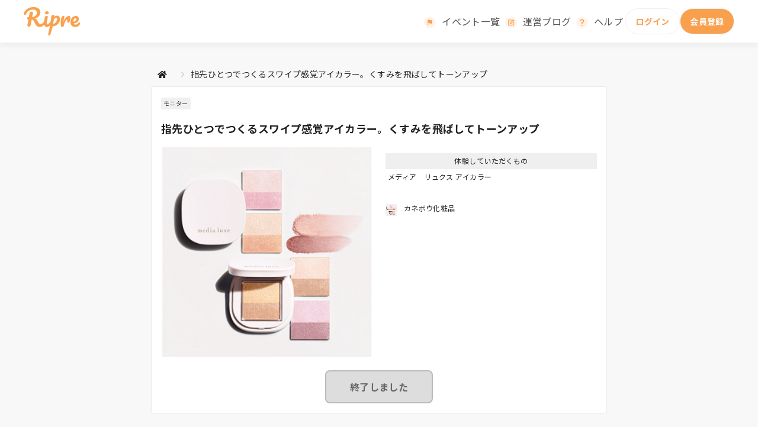

--- FILE ---
content_type: text/html; charset=utf-8
request_url: https://ripre.com/event/15964/detail
body_size: 11634
content:
























<!DOCTYPE html>
<html lang="ja" prefix="og: http://ogp.me/ns# fb: http://ogp.me/ns/fb# article: http://ogp.me/ns/article#">
<head>
<meta http-equiv="Content-Type" content="text/html; charset=UTF-8" />

<title>指先ひとつでつくるスワイプ感覚アイカラー。くすみを飛ばしてトーンアップ	 | メディア　リュクス アイカラー  無料プレゼント！｜リプレ (Ripre)  - 流行りの人気商品を無料でお試し！</title>
<meta name="theme-color" content="#333" />
<meta http-equiv="X-UA-Compatible" content="IE=edge" />
  <meta name="viewport" content="width=device-width, initial-scale=1.0, maximum-scale=1.0"/>
<meta name="description" content="「指先ひとつでつくるスワイプ感覚アイカラー。くすみを飛ばしてトーンアップ	」の応募はこちら。特別な、体験をあなたに。「Ripre」！人気コスメや今話題の新商品などを無料でモニターいただけるサービスです。Instagram・X・ブログのどれかを登録するだけで応募可能！">
<meta name="keywords" content="メディア　リュクス アイカラー,カネボウ化粧品,クチコミ,モニター,Ripre" />











<meta property="fb:app_id" content="326167830760168" />
<meta property="og:title" content="指先ひとつでつくるスワイプ感覚アイカラー。くすみを飛ばしてトーンアップ	 | メディア　リュクス アイカラー  無料プレゼント！｜リプレ (Ripre)  - 流行りの人気商品を無料でお試し！" />
<meta property="og:type" content="article" />
<meta property="og:description" content="「指先ひとつでつくるスワイプ感覚アイカラー。くすみを飛ばしてトーンアップ	」の応募はこちら。特別な、体験をあなたに。「Ripre」！人気コスメや今話題の新商品などを無料でモニターいただけるサービスです。Instagram・X・ブログのどれかを登録するだけで応募可能！" />
<meta property="og:image" content="https://ripre.com/event/15964/topImage" />
<meta property="og:url" content="https://ripre.com/event/15964/detail" />
<meta property="og:site_name" content="Ripre" />
<meta name="twitter:card" content="summary" />
<meta name="twitter:site" content="@pochicome_jp">
<meta name="twitter:title" content="指先ひとつでつくるスワイプ感覚アイカラー。くすみを飛ばしてトーンアップ	 | メディア　リュクス アイカラー  無料プレゼント！｜リプレ (Ripre)  - 流行りの人気商品を無料でお試し！">
<meta name="twitter:description" content="「指先ひとつでつくるスワイプ感覚アイカラー。くすみを飛ばしてトーンアップ	」の応募はこちら。特別な、体験をあなたに。「Ripre」！人気コスメや今話題の新商品などを無料でモニターいただけるサービスです。Instagram・X・ブログのどれかを登録するだけで応募可能！ https://ripre.com/event/15964/detail">
<meta name="twitter:image" content="https://ripre.com/event/15964/topImage">


        <meta property="og:image:width" content="300">
        <meta property="og:image:height" content="300">
    
















 
  <!-- Google Tag Manager -->
<script>(function(w,d,s,l,i){w[l]=w[l]||[];w[l].push({'gtm.start':
          new Date().getTime(),event:'gtm.js'});var f=d.getElementsByTagName(s)[0],
        j=d.createElement(s),dl=l!='dataLayer'?'&l='+l:'';j.async=true;j.src=
        'https://www.googletagmanager.com/gtm.js?id='+i+dl;f.parentNode.insertBefore(j,f);
})(window,document,'script','dataLayer','GTM-WWP6249L');</script>
  <!-- End Google Tag Manager -->


<!-- Google tag (gtag.js) -->
<script async src="https://www.googletagmanager.com/gtag/js?id=G-1XWF4M6C2H"></script>

<script>
  window.dataLayer = window.dataLayer || [];
  function gtag(){dataLayer.push(arguments);}
  // GTMに変数を渡す。当時のデータとして認識しておきたいものに限定する
  dataLayer.push({
    'page_path': location.pathname,
    'page_title': document.title,
    'page_location': location.href,
    'user_id': '',
    'user_twitter_authorized': '',
    'user_instagram_authorized': '',
    'user_tiktok_authorized': '',
    
    'user_tag_ids': '',
    
    'event_id': '15964',
  });

  

  gtag('js', new Date());
  
  gtag('config', 'G-1XWF4M6C2H');
  

  
  // videoのanalytics設定
  const videos = document.querySelectorAll('video');
  Array.prototype.forEach.call(videos, function(video) {
    gtag('event', 'video_impression', {
      'event_category': 'Video',
      'event_label': video.getAttribute('data-title'),
      'non_interaction': true // インタラクションとしてカウントしない
    });

    video.addEventListener('play', function() {
      gtag('event', 'video_play', {
        'video_url': video.currentSrc,
        'video_title': video.getAttribute('data-title')
      });
    });

    video.addEventListener('ended', function() {
      gtag('event', 'video_complete', {
        'video_url': video.currentSrc,
        'video_title': video.getAttribute('data-title')
      });
    });

    const percentageWatchedFlags = { 25: false, 50: false, 75: false};
    video.addEventListener('timeupdate', function() {
      const currentPercentage = (video.currentTime / video.duration) * 100;
      for (const percentage in percentageWatchedFlags) {
        if (!percentageWatchedFlags[percentage] && currentPercentage >= percentage) {
          gtag('event', 'video_percentage_watched', {
            'event_category': 'Video',
            'event_label': video.getAttribute('data-title'),
            'value': percentage
          });
          percentageWatchedFlags[percentage] = true;
        }
      }
    });
  });
</script>


<link rel="shortcut icon" type="image/x-icon" href='/assets/images/favicon.ico'>

<link rel="stylesheet" href="/assets/stylesheets/reset.css">
<link rel="stylesheet" href="/assets/stylesheets/category/main.css">

<link rel="stylesheet" href="


/assets/stylesheets/fontawesome/all.min.css
">
<link rel="stylesheet" href="/assets/stylesheets/lib/iconfont.css">
<link rel="stylesheet" href="/assets/stylesheets/lib/modal.css">
<link rel="stylesheet" href="/assets/javascripts/202309/libs/flickity.css">
<link rel="stylesheet" href="/assets/stylesheets/202309/style.css">
<link rel="stylesheet" href="/assets/stylesheets/category/event.css">

<script src="https://ajax.googleapis.com/ajax/libs/jquery/2.1.4/jquery.min.js"></script>
<script>window.jQuery || document.write('<script src="/assets/javascripts/lib/jquery-2.1.4.min.js"><\/script>')</script>

<script src="https://use.fontawesome.com/de5d7e6f3a.js"></script>
<script src="/assets/javascripts/lib/j_modal-1.0.js"></script>
<script src="/assets/javascripts/lib/j_validate-1.0.js"></script>
<script src="/assets/javascripts/drawer.js"></script>
<script src="/assets/javascripts/common.js"></script>
<script src="/assets/javascripts/allCommon.js" id="jsFileAllCommon" data-device-name="pc"></script>
<script defer src="/assets/javascripts/202309/scripts.js"></script>
<script defer src="/assets/javascripts/202309/libs/flickity.pkgd.min.js"></script>
<script defer src="/assets/javascripts/202309/libs/jquery.easing.min.js"></script>
<script defer src="/assets/javascripts/202309/libs/jquery.transit.js"></script>
<script defer src="/assets/javascripts/202309/libs/rellax.js"></script>
<script src="/assets/javascripts/category/event.js"></script>
<script src="/assets/javascripts/lib/jquery.qrcode-0.11.0.min.js"></script>
<script>disableWH($('#article1'));</script>
<script>disableWH($('#article2'));</script>
<script>disableWH($('#wchance .wDescription'));</script>
<!-- Meta Pixel Code -->
<script>
  !function(f,b,e,v,n,t,s)
  {if(f.fbq)return;n=f.fbq=function(){n.callMethod?
          n.callMethod.apply(n,arguments):n.queue.push(arguments)};
      if(!f._fbq)f._fbq=n;n.push=n;n.loaded=!0;n.version='2.0';
      n.queue=[];t=b.createElement(e);t.async=!0;
      t.src=v;s=b.getElementsByTagName(e)[0];
      s.parentNode.insertBefore(t,s)}(window, document,'script',
          'https://connect.facebook.net/en_US/fbevents.js');
  fbq('init', '3299197200367935');
  fbq('track', 'PageView');
</script>
<noscript><img height="1" width="1" style="display:none"
src="https://www.facebook.com/tr?id=3299197200367935&ev=PageView&noscript=1"
/></noscript>
<!-- End Meta Pixel Code -->

<!-- TikTok Pixel -->

  <script>
    !function (w, d, t) {
      w.TiktokAnalyticsObject=t;var ttq=w[t]=w[t]||[];ttq.methods=["page","track","identify","instances","debug","on","off","once","ready","alias","group","enableCookie","disableCookie"],ttq.setAndDefer=function(t,e){t[e]=function(){t.push([e].concat(Array.prototype.slice.call(arguments,0)))}};for(var i=0;i<ttq.methods.length;i++)ttq.setAndDefer(ttq,ttq.methods[i]);ttq.instance=function(t){for(var e=ttq._i[t]||[],n=0;n<ttq.methods.length;n++
      )ttq.setAndDefer(e,ttq.methods[n]);return e},ttq.load=function(e,n){var i="https://analytics.tiktok.com/i18n/pixel/events.js";ttq._i=ttq._i||{},ttq._i[e]=[],ttq._i[e]._u=i,ttq._t=ttq._t||{},ttq._t[e]=+new Date,ttq._o=ttq._o||{},ttq._o[e]=n||{};n=document.createElement("script");n.type="text/javascript",n.async=!0,n.src=i+"?sdkid="+e+"&lib="+t;e=document.getElementsByTagName("script")[0];e.parentNode.insertBefore(n,e)};

      ttq.load('CK8HVKBC77U0BUL4M0V0');
      ttq.page();
    }(window, document, 'ttq');
  </script>

</head>

<body id="event" class="eventDetail  bgNone">

  










 
<!-- Google Tag Manager (noscript) -->
<noscript><iframe src="https://www.googletagmanager.com/ns.html?id=GTM-WWP6249L"
height="0" width="0" style="display:none;visibility:hidden"></iframe></noscript>
<!-- End Google Tag Manager (noscript) -->


<div id="fb-root"></div>
<script>
  (function(d, s, id) {
      let js, fjs = d.getElementsByTagName(s)[0];
      if (d.getElementById(id)) return;
      js = d.createElement(s); js.id = id;
      js.src = "//connect.facebook.net/ja_JP/sdk.js#xfbml=1&version=v2.3&appId=326167830760168";
      fjs.parentNode.insertBefore(js, fjs);
  }(document, 'script', 'facebook-jssdk'));
</script>




    <link rel="stylesheet" href="/assets/ozaking/stylesheets/lib/flickity.css" />
    <link rel="stylesheet" href="/assets/ozaking/stylesheets/common/foundation.css" />
    <link rel="stylesheet" href="/assets/ozaking/stylesheets/common/layout.css" />
    <link rel="stylesheet" href="/assets/ozaking/stylesheets/common/object.css" />
    <link rel="stylesheet" href="/assets/ozaking/stylesheets/common/commonUtilities.css" />
    <link rel="stylesheet" href="/assets/ozaking/stylesheets/lib/tailwind/tailwind_dist.css">

<link rel="stylesheet" href="/assets/ozaking/stylesheets/utilities/header.css" />


    <script src="https://use.fontawesome.com/de5d7e6f3a.js"></script>
    <script>window.jQuery || document.write('<script src="/assets/javascripts/lib/jquery-2.1.4.min.js"><\/script>')</script>
    <script src="/assets/ozaking/javascripts/libs/flickity.pkgd.min.js"></script>
    <script src="/assets/ozaking/javascripts/common/error.js"></script>
    <script src="/assets/ozaking/javascripts/common/binding.js"></script>
    <script src="/assets/ozaking/javascripts/common/movement.js"></script>

<div class="l-renewal-content">
    <header id="header">

        

            <div id="header-logo" class="logo">
                <a href="/">
                    <img src="/assets/ozaking/images/logo_ripre.svg" alt="Ripreロゴ">
                </a>
            </div>
            <div id="header-menu" class="l-columns-mobile gap-[16px]">
                <div id="navs" class="l-column l-hidden-mobile">
                    <div class="l-columns items-center">
                        <a class="l-column nav event" href="/event/list">イベント一覧</a>
                        
                        
                        
                            <a class="l-column nav blog" href="/blog/list">運営ブログ</a>
                        
                        <a class="l-column nav help" href="/faq">ヘルプ</a>
                    </div>
                </div>
                <div class="l-column w-[92px]">
                    <a class="c-button-form login !w-[92px] !m-0 border" href="/login?redirectPath=/event/15964/detail">
                        ログイン
                    </a>
                </div>
                <div class="l-column w-[92px]">
                    <a class="c-button-form register !w-[92px] !m-0 border" href="/signup?redirectPath=/event/15964/detail">
                        会員登録
                    </a>
                </div>
            </div>
        

    </header>
</div>



<noscript>
    <div id="noscript_message">
        <p>『Ripre』をお楽しみいただくには、<a href="/faq_detail?id=30">JavaScriptを有効にしてください</a>。</p>
        <p>JavaScriptが無効に設定されている場合、十分な機能をご提供できない場合があります。</p>
    </div>
</noscript>

    <!--[if lt IE 9]>
        <div class="unsupported_ie">
            <p>
                <span class="icon_warning2"></span>
                Ripreを快適にご利用いただくために、
                <a href="/unsupportedbrowser">ブラウザを更新</a>してください。
</p>
</div>
<![endif]-->
  
  <div id="wrapper">
    <div id="content">
      

<ul id="breadCrumbs" class="cf" data-ga-action="bread">
  <li><a href="/"><i class="fas fa-home"></i></a></li>
  
    
      <li class="current"><a>指先ひとつでつくるスワイプ感覚アイカラー。くすみを飛ばしてトーンアップ	</a></li>
    
  
</ul>

      <div class="inner">
        <div id="container" role="main" aria-label="メインコンテンツ">
          <div class="teleport" id="main-content"></div>

          

          




  <ul class="body pie notTab">



          <li>
            <div>
              
            </div>
            




        <div id="eventHd">

          <div class="c-panel mB20">
            <div class="c-panel__content">
              <div class="c-flex c-flex--between mB20">
                <div class="c-flex__col">
                  
                  
                  
                    




<p class="eType monitor"></span>モニター</p>

                  
                  
                </div>
              </div>
              <h1 class="eventTitle">指先ひとつでつくるスワイプ感覚アイカラー。くすみを飛ばしてトーンアップ	</h1>
              <p class="eventSubTitle"></p>

              <div class="c-flex c-flex--gutters c-flex--between mB20">
                <div class="c-flex__col c-flex__col--6of12">
                  <img class="eImg" src="

//s3-ap-northeast-1.amazonaws.com/monicolle-prod/event/15964/top/top-5ae7c07153e432bc7ba3c187c29f94d23d962f1c?v=20251217194417

" alt="" width="100%" />
                </div>
                <div class="c-flex__col c-flex__col--6of12">
                  <dl class="detail mB30">
                    
                      <dt>体験していただくもの</dt>
                      <dd>メディア　リュクス アイカラー</dd>
                    
                    
                    
                  </dl>
                  
                    <div class="c-flex c-flex--gutters c-flex--between mB20">
                      <div class="c-flex__col">
                        <img class="eImg" src="

//s3-ap-northeast-1.amazonaws.com/monicolle-prod/event/15964/top/top-5ae7c07153e432bc7ba3c187c29f94d23d962f1c?v=20251217194417

" alt="" width="20px" />
                      </div>
                      <div class="c-flex__col c-flex__col--6of12" style="flex-grow: 3">
                        <p class="eventSubTitle"><span>カネボウ化粧品</span></p>
                      </div>
                    </div>
                  
                </div>
              </div>
              









  <div class="taC"><a class="mc_btnH50 disable"><span>終了しました</span></a></div>

  
            </div>
          </div>




















        </div>
        <div class="c-container--title">
          <h3 class="c-title c-title--h4">イベント詳細</h3>
        </div>
        <div class="c-panel">
          <div class="c-panel__content">
            <div class="summary">
              
              
                <section id="capacity">
                  <h3 class="c-title--h5"><span>当選人数</span></h3>
                  <p class="mc_p">
                    
                      <em>63</em>名&nbsp;
                    
                    (1588名応募中)
                  </p>
                </section>
              

              

              

              

              
              <section id="media">
                <h3 class="c-title--h5"><span>投稿媒体</span></h3>
                <ul class="cf">
                  
                  <i class="instagram"><img src="/assets/ozaking/images/icons/icon_instagram.png" alt="Instagram"></i>
                  <i class="x"><img src="/assets/ozaking/images/icons/icon_x.svg" alt="X"></i>
                  <i class="blog"><img src="/assets/ozaking/images/icons/icon_blog.svg" alt="BLOG"></i>
                  
                </ul>
              </section>
              

              

              <section id="date">
                <h3 class="c-title--h5"><span>スケジュール</span></h3>
                <table>


                
                  <tr>
                    <th>応募期間</th>
                    <td>
                      05/23〜05/28 &nbsp;
                      応募は終了しました</em>
                    </td>
                  </tr>
                
                
                  <tr>
                    <th>抽選期間</th>
                    <td>05/29
                      〜05/30</td>
                  </tr>
                

                

                
                  
                
                

                

                
                  <tr>
                    <th>投稿期間</th>
                    <td>06/06〜06/12</td>
                  </tr>
                

                
                  <tr>
                    <th>アンケート期間</th>
                    <td>06/06〜06/19</td>
                  </tr>
                

                

                </table>
              </section>

                
              

              <!-- /.sub --></div>
          </div>
        </div>

        <div class="c-container--title">
          <h3 class="c-title c-title--h4">イベント告知文</h3>
        </div>
        <div class="c-panel mB30">
          <div class="c-panel__content">
            <div class="main">

              <section id="announce">
                  <!-- 告知1 -->
                <div id="article1" class="mc_p"><h3>【イベント紹介】</h3><p>
本イベントは、モニターイベントです。<br>
</p><p>
商品を体験していただき<b>『ブログ/Twitter/Instagram』</b>の投稿をお願いします！<br>
</p><p>
<b><span class="cred">この度、63名様にメディア　リュクス アイカラー （現品）を3色（01,02,04）セットで特別プレゼント！</span></b><br>
さらに投稿後アンケートにご回答いただいた方には謝礼として<b><span class="cred">【Ripreポイント10,000pt】</span></b>をプレゼントします！ <br>
</p><p>
ぜひ皆様、この機会にお試しください★<br>

</p><h3>【商品情報】</h3><div><img src="/event/15964/image/e31c1e2189f57d9d3ca0f3ec17e6d1ad5c9330fc"></div><p></p>
<p>
商品名：メディア　リュクス アイカラー<br>
容量：1.0g<br>
カラー：全6色<br></p><p><img src="/event/15964/image/8d465d39612aa7702edc05087005b7726faaf818"></p>
<p>
<b><span class="cred">※今回は全6色のうち3色（01,02,04）をセットでプレゼントいたします。</span></b><br></p><p>						
<b>＜特徴＞</b><br>
<b><span class="cblue">指先ひとつでつくるスワイプ感覚アイカラー</span></b><br>
『指先ひとつでつくる”スワイプ感覚”アイカラー』<br>
指でひと塗りするだけで、境目がキレイになじむのでグラデーションが簡単に完成します！<br>


</p><p><img src="/event/15964/image/2257e0286cbbab0385188f5796337d1c9175c230"></p>

<p>
<b><span class="cblue">くすみを飛ばして明るく彩る”トーンアップグラデ”</span></b><br>
『くすみを飛ばして明るく彩るトーンアップグラデの秘密』<br>
・くすみやくぼみの影を飛ばし明るさを与える「クリアカラー」とやさしい印象を演出する「ソフトカラー」の2色の同系色<br>
・小粒ラメだから自然なキラめきで大人の目もとを明るく彩る♪<br>

</p><p><img src="/event/15964/image/00ce5b9be057c00eccb291279b274eed47cd9404"></p>
<p>
<b>＜使用方法＞</b><br>
Step1：指を左右に往復させて、2色を一度にとります。<br>
Step2：まぶたの上で指を往復させ、なじませます。<br>
Step3：簡単に自然なグラデーションが完成します。<br>
</p><p>
</p><h3>【本イベント 特別告知】</h3><p>
さらに、<b>『ブログ/Twitter/Instagram』</b>投稿終了後、アンケートにお答えいただいた方には、<br>
謝礼として<b><span class="cred">【Ripreポイント10,000pt】</span></b>をプレゼントします！<br>
</p><p>
当選された方は、アンケートの回答もぜひよろしくお願いいたします！<br>
※投稿後アンケートの回答期間は、6月6日（火）～6月19日（月）になります。<br>
※ポイントは、期間終了日から1週間以内に付与されますので予めご了承ください。	<br>

</p><h3>【依頼事項】</h3><p>
本イベントはモニターに参加していただき、<br>
ご自身の<b>『ブログ/Twitter/Instagram』</b>に投稿をしていただくイベントです。<br>
可能であれば、下記内容を載せていただけますと幸いです。<br>
</p><p>
<b>＜共通＞</b><br>
<b><span class="cred">■商品の使用感、ご自身の率直なご感想 </span></b><br>
※時間経過後の感想はお控えください。<br>
<b><span class="cred">■上記の商品特徴を、商品説明として記載してください。</span></b><br>
OK例)○○(商品説明内容記載)な特徴のある商品です。<br>
NG例)○○になった！(ご自身の体験談で効果を保証するような記載になるため)<br>
※商品説明と分かる内容だとOKです。<br>
※特許を取得している商品の場合、ご投稿時の特許についてのご記載はNGとなります。<br>
<b><span class="cred">■商品の特徴が分かる写真を掲載してください。</span></b><br>
※商品を実際に使用している写真を添えていただけると幸いです！<br>
</p><p>
<b><span class="cred">■ハッシュタグ </span></b><br>
TW：#メディアリュクス,#アイシャドウ<br>	
IG：#メディアリュクス,#アイシャドウ,#メディアリュクスアイカラー,#アイカラー,#medialuxe<br>
</p><p>
<b><span class="cred">■投稿後アンケートにお答えいただいた方には、謝礼として【Ripreポイント10,000pt】をプレゼントします！</span></b><br>
</p><p>
<b><span class="cred">■ご投稿いただく際には、必ず関係性の明示をご記載ください。</span></b><br>
</p><p>
<b>＜Twitterにてご投稿いただく場合＞</b><br>
<b><span class="cred">■必ず投稿文章（ハッシュタグ含む）の文末に、関係性明示「#medialuxe_提供」をご記載ください。</span></b><br>
※記載がない場合は、Ripreより修正の依頼を連絡する場合がございます。予めご了承くださいませ。
</p><p>
<b>＜Instagramにてご投稿いただく場合＞</b><br>
<b><span class="cred">■必ず投稿文章（ハッシュタグ含む）の文末に「medialuxe様からいただきました」を記載<br>
＋「ブランドコンテンツタグ（@medialuxe_pr_jp）」の設定をお願いいたします。</span></b><br>
※上記形式にてご投稿いただく場合、「#medialuxe_提供」などの関係性明示の記載は不要です。<br>
※ブランドコンテンツタグの設定ができない場合は、【お問い合わせ】までご連絡下さい。<br>

</p><h3>【投稿時のご注意】</h3><p>
ご投稿いただく内容は、薬機法により表現できる内容に制限がございます。<br>
薬機法に抵触する場合、ご投稿内容の修正をお願いする場合がございます。<br>
ご了承ください。<br>
※広告表現と体験談とでは薬機法に抵触する範囲が異なります。<br>
</p><p>
1.薬機法に抵触する表現にご注意ください。<br>

</p><p><img src="/event/15964/image/93e504cbff11426a22c3cabcfa0b62c3bb0a9693"></p>



<p>
2.注釈説明を含む文言をご投稿記事内に記載いただく際は、必ず注釈の記載をお願いいたします。<br>
例）「美白」⇒「美白※メラニンの生成を抑え、シミ・そばかすを防ぐことをいいます。」<br>
　　「エイジングケア」⇒「エイジングケア※年齢に応じたスキンケアのことをいいます。」<br>
</p><p>
皆様のご参加お待ちしております！</p></div>

                
                

                  <!-- 告知2 -->
                <div id="article2" class="mc_p"></div>
                  <!-- /#announce --></section>
                <!-- /.main --></div>

          </div>
          <div class="c-panel__content c-container--attention">
            <section id="attention">
              <h2 class="mc_h2 red"><span>注意事項</span></h2>
              <p class="mc_p">■投稿について
&lt;1&gt;投稿記事内には、提供先の明示として「medialuxe_提供」の旨の記載をお願いいたします。
&lt;2&gt;薬機法等の観点により、過度な効果効能に関する記載があった場合は、読者に誤解を招く恐れがあるため、記事の修正をお願いする可能性がございます。
&lt;3&gt;アンケート/投稿内容（投稿写真やご登録のニックネーム、プロフィール画像などを含む）は、Ripre内、商品提供企業様サイト、その他広告等で利用させて頂く場合がございます。
&lt;4&gt;Ripreイベントを通して投稿した投稿物を使用する連絡が、Ripreを提供するサイバー・バズ以外の企業からあった場合、Ripre問合せフォームからご連絡ください。
&lt;5&gt;他の商品との比較やお写真のご利用はお控えください。
&lt;6&gt;自動で設置されるRipreのアイコンや短縮URL等の削除はお控えください。
&lt;7&gt;製品/サービス詳細文言のコピー&amp;ペーストはお控えください。
&lt;8&gt;投稿期間外の記事申請は受付しかねる場合がございます。
&lt;9&gt;Ripre運営局側で記事の投稿確認ができない記事や（未来日付の記事やアメンバー機能を使用した記事、公開範囲が友達限定の投稿等）記事投稿日を投稿期間前に設定された記事の申請はお控えください。
&lt;10&gt;動画をご投稿される際は、無音でのご投稿をお願いいたします。
&lt;11&gt;外部動画サイト等のリンクを、貼付することはお控えください。

■当選商品の配送について
&lt;1&gt;当選の商品はご登録のご住所宛に送付いたします。転居先不明など当選賞品をお送り出来ない場合や登録住所と異なるご住所宛への転送はおこないません。この場合、当選を無効とさせていただく場合がございます。予めご了承ください。
※マンションなど建物の名称まで正しくご記入いただきますようお願いいたします。
&lt;2&gt;住所変更等ご登録情報に変更がある場合は、応募の締切日までに速やかに登録内容の更新をおこなってください。
&lt;3&gt;住所不備で返送されている、長期不在など運送業者の商品保管期間内にお渡しできない商品の再送はおこないません。
&lt;4&gt;配送時の交通事情や天候などにより遅延等が発生する場合がございます。
</p>
            </section>
          </div>
        </div>

          











        <div class="btnWrap" data-ga-action="submit_btm_note">
          









  <div class="taC"><a class="mc_btnH50 disable"><span>終了しました</span></a></div>

  
        </div>
	  </li>
   </ul>
   </div>

          </li>
        </div>

        



<section class="sec-top-banners">
    <div class="top-banners-box">
        <div class="banners-carousel">
            <div class="js-top-banners-carousel-root js-top-banners carousel-root">
                <div class="js-top-banners-carousel-manual">
                    <div class="top-banner js-carousel-child">
                        <a href="/mypage/mission/list" target="_blank">
                            <img src="/assets/images/ripre/banner_mission.png" alt="Amazonギフト券が当たる！">
                        </a>
                    </div>
                    
                    
                        <div class="top-banner js-carousel-child js-carousel-child-start">
                            <a href="/special/auth/tiktok_202402" target="_blank">
                                <img src="/assets/images/ripre/banner_tiktok_202402.png" alt="TikTokスタートダッシュイベント"/>
                            </a>
                        </div>
                    
                    <div class="top-banner js-carousel-child js-carousel-child-start">
                        <a href="/blog/1zaee4x9g4o6" 









 
  data-analytics-id="link-tiktok_howto_official_blog"
  

 target="_blank">
                            <img src="/assets/images/ripre/banner_tiktok_howto.png" alt="TikTok HOWTO"/>
                        </a>
                    </div>
                </div>
                <img class="js-carousel-left-arrow carousel-arrow left-arrow pc" src="/assets/images/202309/left-arrow.png" alt="前へ">
                <img class="js-carousel-right-arrow carousel-arrow right-arrow pc" src="/assets/images/202309/right-arrow.png" alt="次へ">
            </div>
        </div>
    </div>
</section>

      <!-- /.inner --></div>
    <!-- #content --></div>
  <!-- #wrapper --></div>



<link rel="stylesheet" href="/assets/ozaking/stylesheets/utilities/footer.css">
<div class="l-renewal-content">

  <footer id="footer" class="pt-16 pb-10 md:py-[56px]">
    <section id="footer-sns-links" class="flex justify-center gap-10 items-baseline">
      <a href="https://www.tiktok.com/@ripreofficial?lang=ja-JP" target="_blank">
        <img src="/assets/ozaking/images/icons/icon_tiktok.svg" alt="Ripre TikTok">
      </a>
      <a href="https://x.com/riprecom" class="w-[34px]" target="_blank">
        <img src="/assets/ozaking/images/icons/icon_x.svg" alt="Ripre X"/>
      </a>
      <a href="https://www.instagram.com/ripre_official/" target="_blank">
        <img src="/assets/ozaking/images/icons/icon_instagram.png" alt="Ripre Instagram"/>
      </a>
      <a href="https://lin.ee/RWIIubl" target="_blank">
        <img src="/assets/images/202309/icon_line.svg" alt="Ripre LINE"/>
      </a>
    </section>

    <section id="footer-map" class="mt-10 text-center">
  
      <a href="/faq">ヘルプ</a>
      
      
        <a href="/blog/list">運営ブログ</a>
      
      <a href="/inquiry">お問い合わせ</a>
      <a href="/agreement">利用規約</a>
      <a href="https://www.cyberbuzz.co.jp/privacy.html" target="_blank">プライバシーポリシー</a>
      <a href="https://www.cyberbuzz.co.jp/" target="_blank">運営会社</a>
    </section>
    <small class="copyright mt-10">©CyberBuzz, Inc.</small>
  </footer>
  <img class="hidden" height='1' width='1' border='0' alt='' src='https://aax-fe.amazon-adsystem.com/s/iui3?d=forester-did&ex-fargs=%3Fid%3D3ed183f5-3d7f-f0cd-c5b9-be7b88f92ae8%26type%3D55%26m%3D6&ex-fch=416613&ex-src=https://ripre.com&ex-hargs=v%3D1.0%3Bc%3D3156658450003%3Bp%3D3ED183F5-3D7F-F0CD-C5B9-BE7B88F92AE8' />
</div>


  


<script>
	
	function getOauthUrl(mediaType){
	    $.ajax({
	        type : 'POST',
	        url : '/login/getOauthURL',
	        data : {
	            "mediaType" : mediaType,
	            "redirectPath" : '/event/15964/detail'
	        },
	        success : function(data){
	            clearErrorMessages();
	            location.href = data;
	        },
	        error : function(data) {
	            if(data != null){
	              try {
	                var errors = JSON.parse(data.responseText);
	                for(var key in errors){
	                  $('p.' + key + '_err').html(errors[key][0]);
	                }
	              } catch (e) {
	                alert(SYSTEM_ERROR_MESSAGE);
	              }
	            }
	        }
	    });
	}
	
	function validateLogin(){
		$.ajax({
			type : 'POST',
			url : '/login/validateLogin',
			data : {
				"email" : $('#mdl_email').val(),
				"password" : $('#mdl_password').val(),
				"csrfToken" : $('#formLoginModal [name=csrfToken]').val()
			},
			success : function(data){
				clearErrorMessages();
				
					location.replace('/event/15964/detail');
				
			},
			error : function(data) {
				clearErrorMessages();
				if(data != null){
					try {
						var errors = JSON.parse(data.responseText);
						for(var key in errors){
							$('p.' + key + '_err').html(errors[key][0]).parents('.errWrap').next('input').addClass('errbgStyle');
						}
				      $('.loginErr').show();
				      $('.js-mailInput').addClass('errbgStyle');
				      $('input[type=password]').addClass('errbgStyle');
					} catch (e) {
  					alert(SYSTEM_ERROR_MESSAGE);
					}
				}
			}
		});
	}

	function clearErrorMessages(){
		$('p[class*="_err"]').text('');
	}
</script>


<div id="mdl_login" class="mdl" data-ga-action="login_modal">
  <div class="mdlHead cf">
    <p class="ttl left">応募にはログインが必要です</p>
    
  </div>
  <div class="mdlBody">

    

     

<form action="/login/auth?redirectPath=%2Fevent%2F15964%2Fdetail" method="POST" name="formLoginModal" id="formLoginModal">
    
      <input type="hidden" name="csrfToken" value="2f1524624db66d9b0d542f279f86a6981f13014f-1768937108734-c6682f61d08b0f65655ea954"/>
      <div class="cf">
      <div class="login-mail-area">
        <p class="loginErr invalid_email_password_err"> 
</p>
        <h2 class="loginForm__title">メールアドレスでログイン</h2>
          <div class="login-mail-box">
            <p class="err email_err"> 
</p>
            <input id="mdl_email" class="js-required js-mailInput" type="text" name="email" value="" placeholder="メールアドレス" />
            <p class="err password_err"> 
</p>
            <input id="mdl_password" class="js-required" type="password" name="password" value="" placeholder="パスワード" maxlength="32" />
            
            <div class="loginForm__submit cf">
              <p class="loginForm__text"><a class="mc_a" href="/login/password/reminder">パスワードお忘れの方はこちら</a></p> 
              <div class="login__btn-box">
                <button class="login__btn login__btn--fs16" type="submit" onClick="validateLogin();return false;" aria-label="ログイン"><span>ログイン</span></button>
              </div>
            </div>
          </div>

          <div class="loginLinkWrap">
            <a class="mc_a" href="/signup?redirectPath=/event/15964/detail">会員登録(無料) はこちら</a>
          </div>
          
        <!-- /.login-mail-area --></div>

        <div id="loginByOauth">
        <h2 class="loginForm__title">SNSのアカウントでログイン</h2>
          <div class="login-SNS-box cf">
  
          <ul class="loginBtns" data-ga-action="sns_signup">






            <li class="loginBtns__list">
              <a class="login__btn login__btn--tw" href="javascript:void(0);" onClick="getOauthUrl(2); return false;" data-ga-label="sns_login_tw">
                <p class="icon--tw"></p>
                <p class="login__btn-text">Xでログイン</p>
              </a>
            </li>

			
          </ul>
          </div>
        </div>

      <!-- /.mc_colWrap --></div>
    
</form>

  <!-- /.mdlBody --></div>
<!-- /#mdl_login --></div>






<div id="mdl_attentionpt" class="mdl" data-ga-action="attention_pt_modal">
  <div class="mdlHead"><p class="ttl">正常にポイントを獲得するための注意事項</p></div>
  <div class="mdlBody">
    <ul>
      <li>ポイントの判定日はあくまでも目安とさせていただいており、保証をするものではございません。<br>承認期間は最大120日程度かかる場合がございますのであらかじめご了承ください。<br>また、承認期間につきましては広告主様側のご都合により変更となる場合がございます。</li>
      <li>複数のポイントサイトをご利用の場合、Cookieを利用しているため、Ripreでアクションしたのにも関わらず他サイト様でポイントが反映される場合がございます。<br>このような現象を防ぐ為、お申し込みの前に一度Cookieを削除し、ブラウザを再起動して頂けますようお願いいたします。</li>
      <li>各サイトにアクセスしてからご登録、商品購入等が完了するまでの間に他のサイトにアクセスした場合はポイント付与対象外となります。</li>
      <li>各サービスのポイント数及びポイント付与条件等は予告無く変更される場合がございます。その際はサービスを利用した時点での条件が対象となります。</li>
      <li>ポイントに関しては広告主側では対応できないため、広告主様へ直接のお問い合わせはご遠慮ください。<br>※直接のお問い合わせをされた場合、ポイント付与対象外といたしますのでご注意ください。</li>
    </ul>
  </div>
</div>
















<script src="/assets/ozaking/javascripts/common/movement.js"></script>

</body>


</html>



--- FILE ---
content_type: text/css; charset=utf-8
request_url: https://ripre.com/assets/stylesheets/category/main.css
body_size: 11519
content:
.clearfix:after{content:".";display:block;height:0;clear:both;visibility:hidden}.clearfix{display:inline-table;min-height:1%}* html .clearfix{height:1%}.clearfix{display:block}.hide_text{text-indent:100%;white-space:nowrap;overflow:hidden}html,body{width:100%;height:100%}body{position:relative;background:#f8f8f8;color:#222;font-size:14px !important;font-family:-apple-system,BlinkMacSystemFont,Roboto,"Segoe UI","Helvetica Neue",HelveticaNeue,"游ゴシック体",YuGothic,"游ゴシック Medium","Yu Gothic Medium","游ゴシック","Yu Gothic",Verdana,"メイリオ",Meiryo,sans-serif;line-height:1.6;-webkit-font-smoothing:antialiased}img{vertical-align:bottom}h1,h2,h3,h4,h5,h6,p,span,textarea,dt,dd,th,td,li,a,div{word-break:break-all}#noscript_message{margin:65px 0 20px 0;padding:10px 0;background:#fff9d1;font-size:16px;text-align:center}#noscript_message p a{color:#4382dd;text-decoration:underline}.teleport{height:1px;left:-10000px;overflow:hidden;position:absolute;top:auto;width:1px}#header .teleport:active,#header .teleport:focus,#header .teleport:hover{background:#f9edbe;border:1px solid #f0c36d;-moz-border-radius:2px;-webkit-border-radius:2px;border-radius:2px;-moz-box-shadow:0 2px 4px rgba(0,0,0,0.14);-webkit-box-shadow:0 2px 4px rgba(0,0,0,0.14);box-shadow:0 2px 4px rgba(0,0,0,0.14);height:auto;left:0;margin:5px auto;max-width:180px;padding:6px;right:0;text-align:center;width:auto;z-index:3}.unsupported_ie{margin-top:45px;padding:10px 0;background:#fff9d1;font-size:16px;text-align:center;font-weight:bold;border-bottom:1px solid #bfb18d}.unsupported_ie p a{color:#4382dd;text-decoration:underline}.unsupported_ie .icon_warning2{color:#bfb18d;padding:0 3px 0 0}a,a:link,a:visited,a:hover,a:active{color:#222;text-decoration:none}a[href]:hover,a[onclick]:hover{text-decoration:underline;opacity:0.75;-ms-filter:"alpha(opacity=75)";filter:alpha(opacity=75);-khtml-opacity:0.75;-moz-opacity:0.75}a[href]:hover:before,a[onclick]:hover:before,a[href]:hover:after,a[onclick]:hover:after{opacity:0.99;-ms-filter:"alpha(opacity=99)";filter:alpha(opacity=99);-khtml-opacity:0.99;-moz-opacity:0.99}a.uLine,a.uLine:link,a.uLine:visited,a.uLine:active{color:#222;text-decoration:underline}a.uLine:hover{text-decoration:none}a:hover>img{opacity:.75}button{text-decoration:none}button:hover{text-decoration:underline;opacity:0.75;-ms-filter:"alpha(opacity=75)";filter:alpha(opacity=75);cursor:pointer;-khtml-opacity:0.75;-moz-opacity:0.75}button:hover:before,button:hover:after{opacity:0.99;-ms-filter:"alpha(opacity=99)";filter:alpha(opacity=99);-khtml-opacity:0.99;-moz-opacity:0.99}button:active{position:relative;top:1px}input[type="text"],input[type="password"],textarea,select{padding:16px;border:solid 1px #f0f0f0;border-radius:4px;font-size:14px;width:100% !important;box-sizing:border-box}input[type="text"]:focus,input[type="password"]:focus,textarea:focus,select:focus{background:#fffbeb;outline:none;border:1px solid #FAA14F;padding:11px 5px 7px 11px}input[type="text"],input[type="password"],textarea,select,input[type="file"],input[type="checkbox"],input[type="radio"]{margin:0}textarea{height:160px}select{margin-bottom:8px}.mc_cbGroup li,.mc_rdGroup li{float:left;margin-top:5px;margin-right:20px;margin-bottom:5px;min-width:160px}.mc_cbGroup li:first-child,.mc_rdGroup li:first-child{margin-left:0}label{margin-right:5px;margin-left:5px;font-size:14px;cursor:pointer}.fileWrap{padding:12px 15px 15px;border-radius:4px;background:#efefef}.inputcheck_area input[type="text"]:focus,.inputcheck_area input[type="password"]:focus{background:#fffbeb;border:1px solid #4382dd;padding:9px 3px 5px 9px}.expandOpen{animation-name:expandOpen;-webkit-animation-name:expandOpen;animation-duration:1.2s;-webkit-animation-duration:1.2s;animation-timing-function:ease-out;-webkit-animation-timing-function:ease-out;visibility:visible !important}@keyframes expandOpen{0%{transform:scale(1.8)}50%{transform:scale(0.95)}80%{transform:scale(1.05)}90%{transform:scale(0.98)}100%{transform:scale(1)}}@-webkit-keyframes expandOpen{0%{-webkit-transform:scale(1.8)}50%{-webkit-transform:scale(0.95)}80%{-webkit-transform:scale(1.05)}90%{-webkit-transform:scale(0.98)}100%{-webkit-transform:scale(1)}}#wrapper{position:relative;z-index:1;margin:104px auto 0;min-height:500px;width:100%;max-width:800px}#wrapper-960{position:relative;z-index:1;margin:104px auto 80px;min-height:500px;width:100%;max-width:960px}#wrapper-top{position:relative;z-index:1;margin:0 auto 0;min-height:500px;width:100%;max-width:800px}#content{margin:0 auto;padding:0 16px 40px}#content-about{margin:0 auto;padding:80px 16px 40px}.mnc_wrap_requirements{display:block;overflow:hidden;margin:20px auto 20px;padding:20px 20px 0;border-radius:10px;border:1px solid #c2c2c2;text-align:center;width:600px;background:#fff}.mc_wrap_finish{margin-bottom:15px;min-height:100px;border-radius:4px}.mc_wrap_finish a.mc_a{color:#0672b8;text-decoration:underline}.mc_wrap_finish h3{color:#4382dd;font-size:16px;font-weight:bold}.mc_wrap_wait{margin-bottom:15px;padding:15px 20px 6px;border-radius:4px;background:#ffebed;margin-top:15px}.mc_msg_check{color:#de4057;font-size:10px;margin-bottom:0.8rem}@media (max-width: 480px){#wrapper{margin:88px auto 0}#content-about{margin:0 auto;padding:64px 16px 40px}}#header{position:fixed;z-index:1200;margin-bottom:20px;width:100%;height:80px;top:0;background:#fff;box-shadow:0 0 2px 0 rgba(0,0,0,0.16)}.header{width:auto;height:80px;padding:0 16px;max-width:960px;margin:0 auto;position:relative}.header__sitecopy{position:absolute;top:0;left:16px;font-size:9px}.header__sitecopy h1{display:inline}.header__logo{font-size:24px;text-align:center;height:80px;display:flex;align-items:center}.header__nav{position:absolute;top:0;right:16px;display:flex;align-items:center;height:80px}.header__nav .indiv_menu{display:inline-block;position:relative}.header__nav .indiv_menu a{display:inline-block;width:32px;height:32px;margin:0 4px;border-radius:50%;background:#f0f0f0;text-align:center;line-height:36px}.header__nav .indiv_menu a:hover{text-decoration:none}.header__navIcon{font-size:18px}.header__userBtn{display:flex;align-items:center;width:132px;height:44px;padding:0 8px;border-radius:22px;border:solid 1px #f0f0f0;background-color:#ffffff;margin-left:16px;cursor:pointer}.header__userBtn img{margin-right:8px}.header__userBtn:hover{background:#f0f0f0}.header__userBtn .more_arrow{right:16px}.header__usermenu{position:relative}.header__usermenu .my_info_pulldownmenu,.usermenu .indiv_info .indiv_info_pulldownmenu{position:absolute;display:none;box-shadow:0 0 2px 0 rgba(0,0,0,0.16);top:64px;right:0;background:#fff;z-index:200;width:280px;height:calc(100vh - 120px);overflow:auto;padding:16px;-webkit-font-smoothing:antialiased}.usermenu .indiv_info .indiv_info_pulldownmenu{left:-115px;min-width:420px}.header__usermenu .my_info_pulldownmenu .menu_arrow,.usermenu .indiv_info .indiv_info_pulldownmenu .menu_arrow{background:url(/assets/images/arrow_head_menu.png) no-repeat;z-index:200;position:absolute;top:-9px;left:22px;width:12px;height:9px}.header__nav .menu_badge{position:absolute;line-height:1;top:0;right:0}.header__nav .menu_badge span{background:#222;-webkit-border-radius:4px;-moz-border-radius:4px;border-radius:4px;padding:1px 2px;font-size:9px;color:#fff;-webkit-font-smoothing:antialiased}.header__nav .menu_tooltip{display:none;position:absolute;width:80px;border:2px solid #f0f0f0;-webkit-border-radius:3px;-moz-border-radius:3px;border-radius:3px;background:#fffceb;left:50%;margin-left:-40px;padding:4px 0;text-align:center;top:40px;z-index:100;font-size:10px}.header__nav .menu_tooltip:before{content:"";border:6px solid transparent;border-bottom:6px solid #f0f0f0;position:absolute;right:46%;bottom:26px}.header__login{display:none}@media (max-width: 480px){#header{height:56px}.header{height:56px}.header__sitecopy{display:none}.header__logo{justify-content:center;height:56px;font-size:20px}.header__nav{display:none}.header__login{display:block;position:absolute;top:14px;right:16px;font-size:9px;text-align:center;line-height:1.3}.header__login .fas{font-size:16px}}.header--narisumashi{background-color:#FAA14F}.more_arrow{position:absolute;border-color:#909090 transparent;border-style:solid;border-width:4px 4px 0 4px;width:0;height:0;top:50%;margin-left:3px;margin-top:-1px}#go2Top{position:fixed;right:20px;bottom:50px;z-index:2;display:none;width:60px;height:60px;background:url(/assets/images/ico_scrollTop.png) 0 0 no-repeat;text-indent:-1000em}#footer{padding:24px;background:#f8f8f8}#footer>.inner{margin:0 auto 20px;width:100%;max-width:960px}#footer .ftMiddle>.inner{margin:0 auto;padding:10px 0 10px;width:100%;max-width:960px}#footer .links_area{margin-bottom:10px;text-align:center}#footer .links_area li{font-size:14px;line-height:2;display:inline-block;margin:0 16px}#footer .links_area li a{padding-right:15px;background:url(/assets/images/ico_linkArrowR.png) 100% 2px no-repeat}#footer .copyright{color:#696969;text-align:center;line-height:2.4}@media (max-width: 480px){#footer{padding:24px 0;background:#f8f8f8}#footer .links_area{margin-bottom:0;text-align:left;border-bottom:solid 1px #f0f0f0}#footer .links_area li{display:block;margin:0}#footer .links_area li a{padding:16px;display:block;border-top:solid 1px #f0f0f0;background:url(/assets/images/ico_linkArrowR.png) 100% 24px no-repeat}}.errNotice{margin-bottom:20px;padding-left:25px;background:url(/assets/images/ico_err_large.png) 0 3px no-repeat;color:#dd4343;font-size:18px;font-weight:bold}.errWrap{position:relative}.errWrap .inner{position:absolute;bottom:0;left:0;margin:5px 0 0;padding:8px 8px 1px;width:auto;border-radius:4px;background:#ffebed;box-shadow:0 1px 10px #ccc}.errWrap .inner:before{position:absolute;bottom:-10px;left:25px;width:auto;content:url(/assets/images/popupArrowB_20x8.png)}.err{margin:0 0 5px;padding-left:16px !important;background:url(/assets/images/ico_err.png) 0 -1px no-repeat;color:#dd4343;text-align:left;font-size:14px;line-height:1.2}.errbgStyle{background:#ffebed}.loginErr{margin-bottom:20px;padding-left:25px;background:url(/assets/images/ico_err_large.png) 0 3px no-repeat;color:#dd4343;font-size:18px;font-weight:bold}.mc_mess{margin:0 0 20px 0;color:#333;text-align:center;font-size:16px;font-weight:bold}.mc_mess>em{display:block;color:#dd4343;font-size:20px}.mc_submess{margin-bottom:60px;color:#666;text-align:center;font-size:18px}.mess{padding:10px 60px 14px;color:#333;text-align:center;font-size:20px;font-weight:bold;border-radius:5px}.mess>em{display:block;color:#dd4343;font-size:20px}.submess{color:#666;text-align:center;font-size:14px;padding-bottom:22px}#container.w720{margin:0 auto}#container.w610{margin:0 auto}#container.w610>.mc_box,#container.w720>.mc_box{margin:0;padding-bottom:1px}.container_box{background-color:#fff}.link_area{width:240px;margin:0 auto;display:block;height:20px;padding-top:6px}.link_area li{float:left;margin-right:30px}.link_area li:last-child{margin-right:0px}.mc_btnH30{position:relative;display:inline-block;margin:0 5px;padding:8px 16px;border:none;vertical-align:bottom;text-decoration:none !important;background:#FAA14F;border:2px solid #FAA14F;font-weight:bold;-webkit-border-radius:8px;-moz-border-radius:8px;border-radius:8px;-webkit-font-smoothing:antialiased}.mc_btnH30:hover{text-decoration:none !important;opacity:0.75 !important}.mc_btnH30:active{position:static;top:0;background:#FAA14F}.mc_btnH30 span{color:#fff;vertical-align:0;font-size:14px}.mc_btnH30.active{background:#fff;border:2px solid #FAA14F}.mc_btnH30.active span{color:#222}.mc_btnH30.disable{background:#ddd;box-shadow:none;border:2px solid #bbb;-webkit-box-sizing:border-box;-moz-box-sizing:border-box;-o-box-sizing:border-box;-ms-box-sizing:border-box;box-sizing:border-box}.mc_btnH30.disable span{color:#666;font-size:14px}.mc_btnH30.basic{background:#fff;border:2px solid #f0f0f0}.mc_btnH30.basic span{color:#333}.mc_btnH30.secondary{background:#FFFBF2;border:2px solid #FAA14F}.mc_btnH30.secondary span{color:#FAA14F}.mc_btnH30.secondary:hover{background:#FAA14F;border:2px solid #FAA14F}.mc_btnH30.secondary:hover span{color:#fff}.mc_btnH40{position:relative;display:inline-block;margin:0 5px;padding:0 40px;line-height:44px;border:none;font-weight:bold;text-align:center;vertical-align:bottom;text-decoration:none !important;background:#FAA14F;border:2px solid #FAA14F;font-weight:bold;-webkit-border-radius:8px;-moz-border-radius:8px;border-radius:8px;-webkit-font-smoothing:antialiased}.mc_btnH40:hover{text-decoration:none !important;opacity:0.75 !important}.mc_btnH40:active{position:static;top:0;outline:none}.mc_btnH40 span{color:#fff;font-size:16px}.mc_btnH40.active{background:#fff;border:2px solid #f0f0f0}.mc_btnH40.active span{color:#333}.mc_btnH40.disable{background:#ddd;box-shadow:none;border:2px solid #bbb;-webkit-box-sizing:border-box;-moz-box-sizing:border-box;-o-box-sizing:border-box;-ms-box-sizing:border-box;box-sizing:border-box}.mc_btnH40.disable span{color:#666;font-size:16px}.mc_btnH40.basic{background:#fff;border:2px solid #f0f0f0}.mc_btnH40.basic span{color:#333;font-size:16px}.mc_btnH40.secondary{background:#FFFBF2;border:2px solid #FAA14F}.mc_btnH40.secondary span{color:#FAA14F}.mc_btnH40.secondary:hover{background:#FAA14F;border:2px solid #FAA14F}.mc_btnH40.secondary:hover span{color:#fff}.mc_btnH50{position:relative;display:inline-block;padding:0 40px;height:56px;line-height:54px;border:none;text-align:center;vertical-align:bottom;text-decoration:none !important;background:#FAA14F;border:2px solid #FAA14F;font-weight:bold;-webkit-border-radius:8px;-moz-border-radius:8px;border-radius:8px;-webkit-font-smoothing:antialiased}.mc_btnH50:hover{text-decoration:none !important;opacity:0.75 !important}.mc_btnH50:active{position:static;top:0;outline:none}.mc_btnH50 span{color:#fff;font-size:16px}.mc_btnH50.active{background:#fff;border:2px solid #FAA14F}.mc_btnH50.active span{color:#333}.mc_btnH50.disable{background:#ddd;box-shadow:none;border:2px solid #bbb;-webkit-box-sizing:border-box;-moz-box-sizing:border-box;-o-box-sizing:border-box;-ms-box-sizing:border-box;box-sizing:border-box}.mc_btnH50.disable span{color:#666;font-size:16px}.mc_btnH50.basic{background:#fff;border:2px solid #f0f0f0}.mc_btnH50.basic span{color:#333;font-size:16px}.mc_btnH50.secondary{background:#FFFBF2;border:2px solid #FAA14F}.mc_btnH50.secondary span{color:#FAA14F}.mc_btnH50.secondary:hover{background:#FAA14F;border:2px solid #FAA14F}.mc_btnH50.secondary:hover span{color:#fff}.mc_btnH25{position:relative;display:inline-block;margin:0 5px;padding:0 20px;height:25px;border:none;vertical-align:bottom;text-decoration:none !important;background:#FAA14F;font-weight:bold;-webkit-border-radius:8px;-moz-border-radius:8px;border-radius:8px;-webkit-font-smoothing:antialiased}.mc_btnH25:hover{text-decoration:none !important;opacity:0.75 !important}.mc_btnH25:active{position:static;top:0}.mc_btnH25 span{color:#fff;vertical-align:0;font-size:14px}a.mc_btnH25 span{line-height:30px}.mc_btnH25.active{background:#fff;border:1px solid #FAA14F}.mc_btnH25.active span{color:#333}.mc_btnH25.disable{background:#ddd;box-shadow:none;-webkit-box-sizing:border-box;-moz-box-sizing:border-box;-o-box-sizing:border-box;-ms-box-sizing:border-box;box-sizing:border-box}.mc_btnH25.disable span{color:#666;font-weight:normal;font-size:14px}.mc_btnH25.basic{background:url(/assets/images/bt_basic_h30C.png) 0 0 repeat-x}.mc_btnH25.basic span{color:#666}.mc_btnH25.secondary{background:#FFFBF2;border:2px solid #FAA14F}.mc_btnH25.secondary span{color:#FAA14F}.mc_btnH25.secondary:hover{background:#FAA14F;border:2px solid #FAA14F}.mc_btnH25.secondary:hover span{color:#fff}.mc_btnH40.facebook{background:url(/assets/images/bt_facebook_h40C.png) 0 0 repeat-x;padding:0 20px 0 40px}.mc_btnH40.facebook span{margin-left:10px}.mc_btnH40.facebook img{position:absolute;left:20px;top:10px}.mc_btnH40.twitter{background:url(/assets/images/bt_twitter_h40C.png) 0 0 repeat-x;padding:0 20px 0 40px}.mc_btnH40.twitter span{margin-left:10px}.mc_btnH40.twitter img{position:absolute;left:20px;top:10px}.mc_btnH40.npc_fb{background:url(/assets/images/bt_facebook_h40C.png) 0 0 repeat-x}.mc_btnH40.npc_fb span{background:url(/assets/images/iconSprite_snsBtn.png) 0 0 no-repeat}.mc_btnH40.npc_tw{background:url(/assets/images/bt_twitter_h40C.png) 0 0 repeat-x}.mc_btnH40.npc_tw span{background:url(/assets/images/iconSprite_snsBtn.png) 0 -40px no-repeat}.mc_btnH40.npc_blog{background:url(/assets/images/bt_blog_h40C.png) 0 0 repeat-x}.mc_btnH40.npc_blog span{background:url(/assets/images/iconSprite_snsBtn.png) 0 -80px no-repeat}#loginByOauth .mc_btnH40.snsBtn{display:block;height:40px;line-height:40px;padding:0}#loginByOauth .mc_btnH40.snsBtn span{display:block;line-height:40px;padding-left:40px}.mc_btnMore{position:relative;display:inline-block;margin:0 5px;padding:16px 24px;text-align:center;border:none;vertical-align:bottom;text-decoration:none !important;background:#f7f5f0;font-weight:bold;-webkit-border-radius:8px;-moz-border-radius:8px;border-radius:8px;-webkit-font-smoothing:antialiased;min-width:180px}.mc_btnMore:hover{text-decoration:none !important;opacity:0.75 !important}.mc_btnMore:active{position:static;top:0;background:#fff}.mc_btnMore span{color:#FAA14F;vertical-align:0;font-size:16px}.mc_btnMore span i{color:#222;opacity:.4}.common_bnrArea{width:100%;margin:0 auto 20px;text-align:center}.common_bnrArea a{display:inline-block}.common_bnrArea img{width:100%}#bannerArea .banner_list{width:300px}#bannerArea .banner_list li{width:300px;margin-bottom:20px}#bannerArea .banner_list_top{width:230px}#bannerArea .banner_list_top li{width:230px;margin-bottom:10px}#bannerArea .banner_list_top li:last-child{width:230px;margin-bottom:40px}.bannerContents{width:100%;overflow:hidden;margin-bottom:20px;position:relative}.bannerContents a{display:block}.bannerContents__inner{position:relative}.bannerContents__text{text-align:center;font-size:14px}.bannerContents__piece{width:100%}.bannerContents__list{display:inline-block;float:left}.bannerContents__list:nth-child(even){float:right}.bannerContents__posBox{background:#333;padding:6px;width:80px;text-align:center;position:absolute;top:10px;left:10px}.bannerContents__posBox p{color:#fff;font-size:16px;display:inline-block}.bannerContents__posBox__num-text{font-size:14px}#breadCrumbs{margin:10px;padding-top:1px;max-width:100%;max-height:24px;overflow:hidden;display:flex}#breadCrumbs li{padding-left:28px;background:url(/assets/images/ico_linkArrowR.png) 7px center no-repeat;font-size:14px;overflow:hidden;text-overflow:ellipsis;white-space:nowrap}#breadCrumbs li:first-child{margin:0;padding:0;background:none;width:2em}#breadCrumbs li:first-child a{display:block}@media (max-width: 640px){#wrapper-960 #breadCrumbs{display:none}}.mc_box,.mc_attentionBox{margin:0 10px 20px;padding:15px 15px 0;background:#fff;box-shadow:0 0 1px #aaa;-ms-box-shadow:0 0 1px #aaa;border-radius:1px}.mc_box .attention,.mc_attentionBox .attention{margin:0 -15px -1px;padding:15px;background:#ffebed;color:#dd4343}.mc_box .attention>.mc_h3,.mc_attentionBox .attention>.mc_h3{border-bottom:2px solid #dd4343}.mc_box .attention>.mc_h3 span,.mc_attentionBox .attention>.mc_h3 span{color:#dd4343}.mc_box .entryPreview{margin:0 0 20px 0}.attention-list{font-size:14px}.mc_colWrap>.mc_box{float:left}.mc_h1{margin:0 -16px;margin-bottom:16px;padding:16px;text-align:center;border-bottom:solid 1px #f0f0f0}.mc_h1>span{color:#333;font-size:20px}.mc_h2{margin-bottom:10px;padding:0;border-bottom:solid 2px #FAA14F}.mc_h2>span{display:inline-block;padding:0 0 3px;color:#333;font-size:16px;font-weight:bold}.mc_h2>span.starIcon{padding-left:30px}.mc_h2 span span[class^="icon_"],.mc_h2 span i[class^="fa"]{padding-right:4px}.mc_h3{margin-bottom:10px;padding:0;border-bottom:solid 2px #FAA14F}.mc_h3>span{display:inline-block;padding:0 0 3px;color:#333;font-size:16px;font-weight:bold}.mc_h3>.go2list{float:right}.mc_h4{margin-bottom:10px;padding:10px 0 0}.mc_h4>span{display:inline-block;padding:3px 0 3px 8px;border-left:solid 4px #FAA14F;color:#333;font-size:14px;font-weight:bold;line-height:1.2}.mc_h5{margin-bottom:10px;padding:10px 0 0}.mc_h5>span{display:inline-block;padding:0 0 0 6px;border-left:solid 3px #FAA14F;color:#333;font-size:14px;font-weight:bold;line-height:1}.mc_h6{margin-bottom:10px;padding:10px 0 0}.mc_h6>span{display:inline-block;padding:1px 0 0 5px;border-left:solid 2px #FAA14F;color:#333;font-size:14px;font-weight:bold;line-height:1}.mc_h1.gray{border-top:solid 4px #999;border-bottom:solid 2px #999}.mc_h2.gray{border-bottom:solid 2px #999}.mc_h2.gray span{border-bottom:solid 4px #999}.mc_h3.gray{border-bottom:solid 2px #999}.mc_h4.gray span{border-left:solid 4px #999}.mc_h5.gray span{border-left:solid 3px #999}.mc_h6.gray span{border-left:solid 2px #999}.mc_h1.red{border-top:solid 4px #dd4343;border-bottom:solid 2px #dd4343}.mc_h1.red span{color:#dd4343}.mc_h2.red{border-bottom:solid 2px #dd4343}.mc_h2.red span{color:#dd4343}.mc_h3.red{border-bottom:solid 2px #dd4343}.mc_h3.red span{color:#dd4343}.mc_h4.red span{border-left:solid 4px #dd4343;color:#dd4343}.mc_h5.red span{border-left:solid 3px #dd4343;color:#dd4343}.mc_h6.red span{border-left:solid 2px #dd4343;color:#dd4343}.mc_pager{text-align:center}.mc_pager li{display:inline-block;margin:0 5px;color:#666;font-size:12px;line-height:1.9em}.mc_pager li a{display:inline-block;padding:0 5px;min-width:10px;min-height:20px;border:solid 1px #efefef;border-radius:2px}.mc_pager li a[href]:hover,.mc_pager li a[onclick]:hover{border:solid 1px #ccc;border-radius:2px}.mc_pager li.first,.mc_pager li.prev,.mc_pager li.last,.mc_pager li.next{width:20px;height:20px}.mc_pager li.first a,.mc_pager li.prev a,.mc_pager li.last a,.mc_pager li.next a{padding:0;width:20px;height:20px;text-indent:-1000em}.mc_pager li.first a{background:url(/assets/images/ico_linkWArrowL.png) center center no-repeat}.mc_pager li.prev a{background:url(/assets/images/ico_linkArrowL.png) center center no-repeat}.mc_pager li.last a{background:url(/assets/images/ico_linkWArrowR.png) center center no-repeat}.mc_pager li.next a{background:url(/assets/images/ico_linkArrowR.png) center center no-repeat}.mc_pager li.current a{border:0;background:#FAA14F;color:#fff}.mc_pager li.disable a{background-color:#efefef;color:#ccc}.mc_searchResult{float:left;font-size:14px}.mc_searchResult span{font-size:16px;font-weight:bold}.mc_a{padding:5px 5px 5px 15px;background:url(/assets/images/ico_linkArrowR.png) 0 center no-repeat;font-size:14px}.mc_a.red{color:#dd4343}.mc_a.orange{color:#fd871a}.mc_a.lime{color:#bfda00}.mc_a.green{color:#5eb31e}.mc_a.success{color:#4382dd}a.mc_a_inline:link,a.mc_a_inline:visited{color:#5eb31e;text-decoration:underline}a.mc_a_inline:hover{color:#5eb31e;text-decoration:none}.mc_table{margin-bottom:20px;width:100%}.mc_table>tbody>tr{border-bottom:solid 1px #efefef}.mc_table>tbody>tr:first-child{border-top:solid 2px #efefef}.mc_table>tbody>tr>th,.mc_table>tbody>tr>td{padding:10px 10px 15px 10px}.npc_table{width:100%;margin-bottom:14px}@media (max-width: 640px){.mc_table>tbody>tr{border:0;display:block}.mc_table>tbody>tr:first-child{border:0;display:block}.mc_table>tbody>tr>th,.mc_table>tbody>tr>td{display:block}.mc_table>tbody>tr>th{background:#fafafa;display:block}}.mc_list{padding-bottom:20px}.mc_list li{padding-left:8px;background:url(/assets/images/ico_indent_gray.png) 0 10px no-repeat;font-size:14px}.mc_ol_conter{counter-reset:number;padding-bottom:20px}.mc_ol_conter li{font-size:14px;line-height:16px;margin-bottom:8px;background:#fff;-webkit-border-radius:16px;border-radius:16px;padding:5px}.mc_ol_conter li:before{counter-increment:number;content:counter(number);display:inline-block;width:16px;height:16px;background:#FAA14F;text-align:center;color:#fff;-webkit-border-radius:16px;border-radius:16px;margin-right:8px}.mc_list .mc_a{font-size:10px}.mc_p{margin-bottom:10px;font-size:14px}.mc_p.small{font-size:10px}.mc_p.medium{font-size:12px}.mc_p.large{font-size:14px}.mc_p.default{color:#666}.mc_p.red{color:#dd4343}.mc_p.orange{color:#fd871a}.mc_p.lime{color:#bfda00}.mc_p.green{color:#5eb31e}.mc_notice{margin-bottom:10px;color:#696969;font-size:12px}.mc_answer{display:inline-block;padding:3px 10px;border-radius:4px;background:#fdf6f0;color:#333;white-space:pre-line;font-size:14px}.mc_answer.empty{background:none}.mc_guide{margin-bottom:15px;padding:20px 20px 1px;min-height:100px;border-radius:4px;background:#ffebed}.mc_guide h3{color:#dd4343;font-size:16px;font-weight:bold}.mc_guide.basic{background:#f7f5f0}.mc_guide.basic h3{color:#333}.mdl .btnWrap{margin-bottom:20px;text-align:center}.ico_loading{display:inline-block;margin:30px}.tooltip{margin-left:5px;color:#dd4343 !important;font-size:14px;font-weight:bold}.tpWrap{position:relative}.j-tooltip{white-space:pre-line;padding:10px;font-size:12px;color:#dd4343;display:none;background:#ffebed;border-radius:4px;box-shadow:0 1px 10px #ccc;z-index:2;position:absolute;top:0;left:30px;width:380px}.eType{margin-right:1px;display:inline-block;font-size:10px;border-radius:2px;background:#f0f0f0;padding:2px 4px}.eType.wchance{background:#fd871a;color:#fff}.mType>li.blog{background:url(/assets/images/ico_blog.png)}.mType>li.twitter{background:url(/assets/images/ico_twitter.png)}.mType>li.facebook{background:url(/assets/images/ico_facebook.png)}.mType>li.instagram{background:url(/assets/images/ico_instagram.png)}.mType>li.ios{background:url(/assets/images/iconSprite_deviceType_30.png) 0 0}.mType>li.android{background:url(/assets/images/iconSprite_deviceType_30.png) 0 -30px}.mType .icon_feed,.mType .fa-rss-square,.mType .icon_twitter,.mType .fa-twitter-square,.mType .icon_facebook,.mType .fa-facebook-square,.mType .icon_instagram,.mType .fa-instagram,.mType .icon_apple,.mType .icon_android,.mType .fa-apple,.mType .fa-android{font-size:20px}.icon_feed,.fa-rss-square{color:#b64342}.icon_twitter,.fa-twitter-square{color:#55acee}.icon_facebook,.fa-facebook-square{color:#3b5998}.icon_instagram,.fa-instagram{color:#666}.icon_apple,.fa-apple{color:#000}.icon_android,.fa-android{color:#a4c639}.info_new_year{font-size:14px;padding:10px;border:1px solid #e40000;background:#fdf7f7;margin-bottom:16px;color:#d6221c}.info_new_year_title{font-size:14px;font-weight:bold}.c-drawer{display:none}.c-drawer-inner h3{font-size:16px;font-weight:bold;border-bottom:solid 1px #f0f0f0;padding:16px 0 0;margin-bottom:8px}.c-drawer-navi li a{display:block;padding:4px 0;font-size:14px;background:url(/assets/images/ico_linkArrowR.png) 100% 9px no-repeat}.c-drawer-navi li a span{display:inline-block;padding:0 4px 1px;color:#fff;background:#FAA14F;font-size:10px;border-radius:8px}.c-userInfo__nickname{font-size:16px}.c-userInfo__nickname span{font-size:12px}.c-userInfo__point{font-size:14px}@media (max-width: 480px){.c-drawer{display:block;position:fixed;top:56px;z-index:1000;width:80vw;height:100%;background:#fff;visibility:hidden}.c-drawer.is-right{right:-80vw;top:56px;-webkit-transition:-webkit-transform 0.3s;transition:-webkit-transform 0.3s;transition:transform 0.3s;transition:transform 0.3s, -webkit-transform 0.3s;-webkit-transition-property:box-shadow, visibility, -webkit-transform;transition-property:box-shadow, visibility, -webkit-transform;transition-property:box-shadow, transform, visibility;transition-property:box-shadow, transform, visibility, -webkit-transform;-webkit-transform:translate3d(0, 0, 0);transform:translate3d(0, 0, 0)}.c-drawer.is-left{left:-80vw;-webkit-transition:-webkit-transform 0.3s;transition:-webkit-transform 0.3s;transition:transform 0.3s;transition:transform 0.3s, -webkit-transform 0.3s;-webkit-transition-property:box-shadow, visibility, -webkit-transform;transition-property:box-shadow, visibility, -webkit-transform;transition-property:box-shadow, transform, visibility;transition-property:box-shadow, transform, visibility, -webkit-transform;-webkit-transform:translateX(0);transform:translateX(0)}.c-drawer.is-open{visibility:visible;height:100%;box-shadow:0 0 1px 0 rgba(0,0,0,0.16)}.c-drawer.is-left.is-open{-webkit-transition:-webkit-transform 0.3s;transition:-webkit-transform 0.3s;transition:transform 0.3s;transition:transform 0.3s, -webkit-transform 0.3s;-webkit-transform:translate3d(80vw, 0, 0);transform:translate3d(80vw, 0, 0)}.c-drawer.is-right.is-open{-webkit-transition:-webkit-transform 0.3s;transition:-webkit-transform 0.3s;transition:transform 0.3s;transition:transform 0.3s, -webkit-transform 0.3s;-webkit-transform:translate3d(-80vw, 0, 0);transform:translate3d(-80vw, 0, 0)}.c-drawer-inner{padding:8px;overflow:scroll;-webkit-overflow-scrolling:touch}.c-drawer-overlay{position:fixed;top:0;z-index:900;display:none;width:100%;height:100%;background:#000;opacity:0}.c-drawer-overlay.is-fadein{display:block;opacity:0.2}.c-drawer-btn{background:#fff;width:2rem;height:2rem;position:absolute;top:0.8rem;right:1rem;z-index:1200;display:-webkit-box;display:flex;-webkit-box-align:center;align-items:center;-webkit-box-pack:center;justify-content:center;overflow:hidden}.c-drawer-btn.is-right{right:1rem}.c-drawer-btn.is-left{left:1rem}.c-drawer-btn__icon{position:relative;display:block;width:18px;height:1px;border-radius:3px;background:#222;-webkit-transition:background 0.3s;transition:background 0.3s}.c-drawer-btn__icon:before,.c-drawer-btn__icon:after{position:absolute;display:block;width:18px;height:1px;border-radius:3px;background:#222;content:"";-webkit-transition:all 0.3s !important;transition:all 0.3s !important;-webkit-transform:rotate(0deg);transform:rotate(0deg)}.c-drawer-btn__icon:before{-webkit-transform:translateY(0.4rem);transform:translateY(0.4rem)}.c-drawer-btn__icon:after{-webkit-transform:translateY(-0.4rem);transform:translateY(-0.4rem)}.is-open.c-drawer-btn .c-drawer-btn__icon{background:#fff}.is-open.c-drawer-btn .c-drawer-btn__icon:before{background:#222;-webkit-transform:translateY(0) rotate(-45deg);transform:translateY(0) rotate(-45deg)}.is-open.c-drawer-btn .c-drawer-btn__icon:after{background:#222;-webkit-transform:translateY(0) rotate(45deg);transform:translateY(0) rotate(45deg)}}.c-flex{display:flex;flex-wrap:wrap;list-style:none}.c-flex--top{align-items:flex-start}.c-flex--middle{align-items:center}.c-flex--bottom{align-items:flex-end}.c-flex--stretch{align-items:stretch}.c-flex--baseline{align-items:baseline}.c-flex--left{justify-content:flex-start}.c-flex--center{justify-content:center}.c-flex--right{justify-content:flex-end}.c-flex--between{justify-content:space-between}.c-flex--reverse{flex-direction:row-reverse}.c-flex--gutters>.c-flex__col{margin-left:3%}.c-flex--gutters>.c-flex__col:first-child{margin-left:0}.c-flex--gutters>.c-flex__col--1of12{width:5.58333%}.c-flex--gutters>.c-flex__col--2of12{width:14.16667%}.c-flex--gutters>.c-flex__col--3of12{width:22.75%}.c-flex--gutters>.c-flex__col--4of12{width:31.33333%}.c-flex--gutters>.c-flex__col--5of12{width:39.91667%}.c-flex--gutters>.c-flex__col--6of12{width:48.5%}.c-flex--gutters>.c-flex__col--7of12{width:57.08333%}.c-flex--gutters>.c-flex__col--8of12{width:65.66667%}.c-flex--gutters>.c-flex__col--9of12{width:74.25%}.c-flex--gutters>.c-flex__col--10of12{width:82.83333%}.c-flex--gutters>.c-flex__col--11of12{width:91.41667%}.c-flex--gutters>.c-flex__col--12of12{width:100%}.c-flex--query>.c-flex__col{width:100%;display:block}.c-flex--2to4>.c-flex__col{width:50% !important}.c-flex--2to4.c-flex--gutters>.c-flex__col{margin:0;width:47.5% !important}.c-flex--query.c-flex--gutters>.c-flex__col{margin-left:0}.c-flex__col{box-sizing:border-box;-webkit-flex-shrink:1;flex-shrink:0}.c-flex__col--full{-webkit-box-flex:1;-webkit-flex-grow:1;flex-grow:1}.c-flex__col--1of12{width:8.33333%}.c-flex__col--2of12{width:16.66667%}.c-flex__col--3of12{width:25%}.c-flex__col--4of12{width:33.33333%}.c-flex__col--5of12{width:41.66667%}.c-flex__col--6of12{width:50%}.c-flex__col--7of12{width:58.33333%}.c-flex__col--8of12{width:66.66667%}.c-flex__col--9of12{width:75%}.c-flex__col--10of12{width:83.33333%}.c-flex__col--11of12{width:91.66667%}.c-flex__col--12of12{width:100%}@media (min-width: 640px){.c-flex--2to4>.c-flex__col{width:25% !important}.c-flex--2to4.c-flex--gutters>.c-flex__col{width:22.75% !important}}@media (min-width: 480px){.c-flex--query{display:flex;flex-wrap:wrap}.c-flex--query>.c-flex__col{box-sizing:border-box;-webkit-flex-shrink:1;flex-shrink:0;margin-bottom:0;display:inline-block;width:auto}.c-flex--query>.c-flex__col--1of12{width:8.33333% !important}.c-flex--query>.c-flex__col--2of12{width:16.66667% !important}.c-flex--query>.c-flex__col--3of12{width:25% !important}.c-flex--query>.c-flex__col--4of12{width:33.33333% !important}.c-flex--query>.c-flex__col--5of12{width:41.66667% !important}.c-flex--query>.c-flex__col--6of12{width:50% !important}.c-flex--query>.c-flex__col--7of12{width:58.33333% !important}.c-flex--query>.c-flex__col--8of12{width:66.66667% !important}.c-flex--query>.c-flex__col--9of12{width:75% !important}.c-flex--query>.c-flex__col--10of12{width:83.33333% !important}.c-flex--query>.c-flex__col--11of12{width:91.66667% !important}.c-flex--query>.c-flex__col--12of12{width:100% !important}.c-flex--query.c-flex--gutters>.c-flex__col{margin-left:3%}.c-flex--query.c-flex--gutters>.c-flex__col:first-child{margin:0}.c-flex--query.c-flex--gutters>.c-flex__col--1of12{width:5.58333% !important}.c-flex--query.c-flex--gutters>.c-flex__col--2of12{width:14.16667% !important}.c-flex--query.c-flex--gutters>.c-flex__col--3of12{width:22.75% !important}.c-flex--query.c-flex--gutters>.c-flex__col--4of12{width:31.33333% !important}.c-flex--query.c-flex--gutters>.c-flex__col--5of12{width:39.91667% !important}.c-flex--query.c-flex--gutters>.c-flex__col--6of12{width:48.5% !important}.c-flex--query.c-flex--gutters>.c-flex__col--7of12{width:57.08333% !important}.c-flex--query.c-flex--gutters>.c-flex__col--8of12{width:65.66667% !important}.c-flex--query.c-flex--gutters>.c-flex__col--9of12{width:74.25% !important}.c-flex--query.c-flex--gutters>.c-flex__col--10of12{width:82.83333% !important}.c-flex--query.c-flex--gutters>.c-flex__col--11of12{width:91.41667% !important}.c-flex--query.c-flex--gutters>.c-flex__col--12of12{width:100% !important}.c-flex--query.c-flex--gutters.c-flex--reverse>.c-flex__col{margin-left:0;margin-right:3%}.c-flex--query.c-flex--gutters.c-flex--reverse>.c-flex__col:first-child{margin:0}.c-flex--query.c-flex--gutters.c-flex--reverse>.c-flex__col--1of12{width:5.58333% !important}.c-flex--query.c-flex--gutters.c-flex--reverse>.c-flex__col--2of12{width:14.16667% !important}.c-flex--query.c-flex--gutters.c-flex--reverse>.c-flex__col--3of12{width:22.75% !important}.c-flex--query.c-flex--gutters.c-flex--reverse>.c-flex__col--4of12{width:31.33333% !important}.c-flex--query.c-flex--gutters.c-flex--reverse>.c-flex__col--5of12{width:39.91667% !important}.c-flex--query.c-flex--gutters.c-flex--reverse>.c-flex__col--6of12{width:48.5% !important}.c-flex--query.c-flex--gutters.c-flex--reverse>.c-flex__col--7of12{width:57.08333% !important}.c-flex--query.c-flex--gutters.c-flex--reverse>.c-flex__col--8of12{width:65.66667% !important}.c-flex--query.c-flex--gutters.c-flex--reverse>.c-flex__col--9of12{width:74.25% !important}.c-flex--query.c-flex--gutters.c-flex--reverse>.c-flex__col--10of12{width:82.83333% !important}.c-flex--query.c-flex--gutters.c-flex--reverse>.c-flex__col--11of12{width:91.41667% !important}.c-flex--query.c-flex--gutters.c-flex--reverse>.c-flex__col--12of12{width:100% !important}}.c-panel{background:#fff;box-shadow:0 0 2px 0 rgba(0,0,0,0.16)}.c-panel__content{padding:16px}.c-panel__image{margin-botto:16px}.c-panel__image>img{width:100%}.c-panel__bottom{padding:16px;border-top:1px solid #f0f0f0;text-align:center}.c-panel__small{padding:8px}.c-panel__title{padding:16px;border-bottom:1px solid #f0f0f0;text-align:center}.c-panel__title-middle{padding:16px;border-top:1px solid #f0f0f0;border-bottom:1px solid #f0f0f0;text-align:center}.c-container{max-width:960px;background:#fff;padding:8px 16px;box-shadow:0 0 2px 0 rgba(0,0,0,0.16)}.c-container--query{max-width:960px;background:#fff;padding:8px 16px}.c-container--banner{max-width:640px;padding:24px 16px;margin:0 auto}.c-container--noBg{max-width:960px;padding:24px 0}.c-container--attention{background:#ffebed;color:#dd4343}.c-container--title{max-width:960px;padding:16px 8px 8px}@media (max-width: 828px){.c-container--query{padding:0 16px}}.c-title{font-weight:800}.c-title--h3{font-size:18px}.c-title--h4{font-size:16px}.c-title--h5{font-size:14px;padding:8px;background:#f7f5f0;margin-bottom:8px}.c-title--h2{text-align:center;padding:16px;margin-bottom:20px}.c-title__sub{font-size:12px;margin:0;display:block}.c-title__main{font-size:22px;font-weight:800;display:inline-block;position:relative}.c-title__main:after{content:"";display:inline-block;width:100%;height:2px;background:#FAA14F;position:absolute;bottom:-8px;left:0;z-index:10}#safetyGrade{position:relative;display:none;margin:5px 0 0;padding:8px 8px 1px;width:auto;border-radius:4px;background:#ffebed}#safetyGrade:before{position:absolute;top:-13px;left:25px;width:auto;content:url(/assets/images/popupArrowT_20x8.png)}#safetyGrade .inner{margin-bottom:8px}#safetyGrade .mnc_a{color:#f65068}#safetyGrade .valid{margin:0 0 5px !important;padding-left:16px;background:url(/assets/images/ico_valid.png) 0 -1px no-repeat;font-size:12px;line-height:1.2}#backdrop{position:absolute;top:228px;z-index:1;width:100%;height:300px;text-align:center}#backdrop>span{display:block;width:100%;height:300px}#backdrop.type2{background:url(/assets/images/backdrop2_repeat.jpg) center center repeat-x}#backdrop.type2>span{background:url(/assets/images/backdrop2.jpg) center center no-repeat}.inputForm .mc_table>tbody>tr>th{padding-top:16px;vertical-align:top;text-align:left;padding-right:24px}.inputForm .mc_table>tbody>tr>th>span{color:#333;font-size:14px;font-weight:bold;line-height:1}.inputForm .mc_table>tbody>tr>td{vertical-align:top}.inputForm .mc_table>tbody>tr.combine{border-bottom:none}.inputForm .mc_table>tbody>tr.combine>th,.inputForm .mc_table>tbody>tr.combine>td{padding-bottom:0}.inputForm .mc_table>tbody>tr>th.required{background:url(/assets/images/ico_required.png) right 14px no-repeat}.npc_inputForm{float:left;width:380px;border-right:1px solid #eceae5;padding:20px 20px}.npc_inputForm .npc_table>tbody>tr>th{width:160px;vertical-align:middle;text-align:left}.npc_inputForm .npc_table>tbody>tr>th>span{color:#333;font-size:14px;font-weight:bold;line-height:1}.npc_inputForm .npc_table>tbody>tr>th.required{margin-top:-3px;background:url(/assets/images/ico_required.png) right center no-repeat}.npc_inputForm .npc_table>tbody>tr>td{padding:10px 20px}#loginByOauth .links{margin-top:12px}#loginByOauth .links li{background:url(/assets/images/ico_linkArrowR.png) right center no-repeat}#loginByOauth .links li>a{display:block;padding:15px 10px 15px 30px;font-size:14px;font-weight:bold}#loginByOauth .links li.tw>a{background:url(/assets/images/ico_twitter.png) 0 center no-repeat}#loginByOauth .links li.fb>a{background:url(/assets/images/ico_facebook.png) 0 center no-repeat}#loginByOauth .links li.am>a{background:url(/assets/images/ico_blog.png) 0 center no-repeat}#loginByOauth .npc_links li{margin-bottom:15px}.loginForm .inputForm,#mdl_login .inputForm{float:left;margin:0 0 20px 0}.loginForm .inputForm table,#mdl_login .inputForm table{width:100%}.loginForm #btnWrap,#mdl_login #btnWrap{text-align:center}.boxBottom{margin:0 -15px;padding:15px;background:#f7f5f0}@media (max-width: 640px){.inputForm .mc_table{display:block;width:auto}.inputForm .mc_table>tbody{display:block}.inputForm .mc_table>tbody>tr>th{width:auto !important;display:block}.inputForm .mc_table>tbody>tr>th.required{background:#fafafa url(/assets/images/ico_required.png) 90% 14px no-repeat}}#topEnquete{background:#fff;margin:0 0 20px;padding:10px;width:210px;background:url(/assets/images/bg_enquete_repeat.png)}#topEnquete .enqueteWrap,#topEnquete .pointGetWrap{background:#fff;margin:0 0 15px;padding:10px;box-shadow:0 1px 10px #ccc}#topEnquete .enqueteInner,#topEnquete .pointGetInner{border-top:2px #ded4bc dashed;border-bottom:2px #ded4bc dashed;padding:15px 5px}#topEnquete .enqueteQuestion{font-size:18px;padding-bottom:15px;border-bottom:1px #ece8dd solid;margin-bottom:15px}#topEnquete .enqueteQuestion:before{content:"Q.";font-size:14px;color:#ccc3ad}#topEnquete .answerWrap{margin-bottom:15px}#topEnquete .enqueteAnswer{margin:0 5px 5px}#topEnquete .pointGetInner{height:104px}#topEnquete .imgWrap{display:block;height:100px;width:140px;margin-left:auto;margin-right:auto;background:url("/assets/images/img_enqPtGet.png") no-repeat center;background-size:contain;visibility:hidden}#userSummary{background:#fff;margin:0 0 40px;padding:8px;width:230px;box-shadow:none;-webkit-box-sizing:border-box;-moz-box-sizing:border-box;-o-box-sizing:border-box;-ms-box-sizing:border-box;box-sizing:border-box;border:1px solid #f0f0f0;-webkit-border-radius:2px;-moz-border-radius:2px;border-radius:2px}#userSummary #userInfo.noLogin .userWrap{margin-bottom:10px;padding-bottom:10px;border-bottom:#efefef 1px solid}#userSummary #userInfo.noLogin #userImg{width:40px;float:left}#userSummary #userInfo.noLogin #userImg img{max-width:40px;max-height:40px}#userSummary #userInfo.noLogin #user{width:160px;float:left;margin-left:10px;line-height:40px;font-size:12px}#userSummary #userInfo.noLogin .btnWrap{text-align:center}#userSummary #userInfo.login{margin-bottom:10px;padding-bottom:10px;border-bottom:#efefef 1px solid}#userSummary #userInfo.login #userImg{width:100px;margin:0 auto}#userSummary #userInfo.login #userImg img{max-width:100px;max-height:100px}#userSummary #userInfo.login #userName{text-align:center;font-size:12px;font-weight:bold}#userSummary #userInfo.login #pointNum{text-align:center;font-size:12px}#userSummary #userInfo.login #pointNum span.icon_point{color:#888;margin-right:4px}#userSummary #userInfo.login #pointNum span{margin-left:4px;color:#666}#userSummary #profile h3{position:relative;margin-bottom:5px}#userSummary #profile h3 em{font-size:12px}#userSummary #profile h3 span{position:absolute;top:0px;right:0;font-size:12px;background:#999999;display:inline-block;color:#fff;padding:1px 5px;border-radius:5px}#userSummary #profile h3 span.comp{background:#f45757}#userSummary #mission{position:relative;background:#ebebeb;padding:10px 0 1px}#userSummary #mission li{display:block;position:relative;width:200px;height:30px;margin:0 auto 10px;background:#f8f8f8;border-radius:5px;border-bottom:2px solid #d0d0d0;border-right:2px solid #d0d0d0}#userSummary #mission li a{display:block;width:200px;height:30px;line-height:30px;font-size:12px;text-indent:30px;text-decoration:none}#userSummary #mission li a.profileEmail{background:url(/assets/images/iconSprite_profile.png) -5px -5px no-repeat}#userSummary #mission li a.profileAddress{background:url(/assets/images/iconSprite_profile.png) -5px -45px no-repeat}#userSummary #mission li a.profileOther{background:url(/assets/images/iconSprite_profile.png) -5px -85px no-repeat}#userSummary #mission li a .checkDone{width:30px;height:30px;position:absolute;top:0;right:10px;text-indent:-1000em;background:url(/assets/images/iconSprite_profile.png) -5px -125px no-repeat}#userSummary #mission .arrow_userMiniProfile{position:absolute;left:50%;margin-left:-5px;bottom:-5px}#userSummary #profile .pointGet{background:#f45757 url(/assets/images/arrow_userMiniProfile.png) center 0 no-repeat;color:#fff;text-align:center;font-size:14px}#userSummary #profile .pointGet.comp{background:#999 url(/assets/images/arrow_userMiniProfile.png) center 0 no-repeat}#userSummary #missionInfo{padding:5px 5px 10px 13px}#userSummary #missionInfo .area_image{float:left;width:50px;margin-right:20px;position:relative}#userSummary #missionInfo .area_image .mission_badge span{width:20px;height:20px;display:inline-block;position:absolute;top:-8px;left:-8px}#userSummary #missionInfo .area_image .mission_badge{-moz-animation:anime_mission_mark 1s ease-out 10;-webkit-animation:anime_mission_mark 1s ease-out 10;animation:anime_mission_mark 1s ease-out 10;-moz-transform-origin:10% 50%;-webkit-transform-origin:10% 50%;transform-origin:10% 50%}@-ms-keyframes anime_mission_mark{0%{-ms-transform:translateY(30%) scaleX(0.2) scaleY(0.2)}30%{-ms-transform:translateY(-30%) scaleX(0.5) scaleY(0.5)}40%{-ms-transform:translateY(2%) scaleX(0.5)}50%{-ms-transform:translateY(0%) scaleX(1.1)}60%{-ms-transform:translateY(0%) scaleX(0.9)}70%{-ms-transform:translateY(0%) scaleX(1.05)}80%{-ms-transform:translateY(0%) scaleX(0.95)}90%{-ms-transform:translateY(0%) scaleX(1.02)}100%{-ms-transform:translateY(0%) scaleX(1)}}@-moz-keyframes anime_mission_mark{0%{-moz-transform:translateY(30%) scaleX(0.2) scaleY(0.2)}30%{-moz-transform:translateY(-30%) scaleX(0.5) scaleY(0.5)}40%{-moz-transform:translateY(2%) scaleX(0.5)}50%{-moz-transform:translateY(0%) scaleX(1.1)}60%{-moz-transform:translateY(0%) scaleX(0.9)}70%{-moz-transform:translateY(0%) scaleX(1.05)}80%{-moz-transform:translateY(0%) scaleX(0.95)}90%{-moz-transform:translateY(0%) scaleX(1.02)}100%{-moz-transform:translateY(0%) scaleX(1)}}@-webkit-keyframes anime_mission_mark{0%{-webkit-transform:translateY(30%) scaleX(0.2) scaleY(0.2)}30%{-webkit-transform:translateY(-30%) scaleX(0.5) scaleY(0.5)}40%{-webkit-transform:translateY(2%) scaleX(0.5)}50%{-webkit-transform:translateY(0%) scaleX(1.1)}60%{-webkit-transform:translateY(0%) scaleX(0.9)}70%{-webkit-transform:translateY(0%) scaleX(1.05)}80%{-webkit-transform:translateY(0%) scaleX(0.95)}90%{-webkit-transform:translateY(0%) scaleX(1.02)}100%{-webkit-transform:translateY(0%) scaleX(1)}}@keyframes anime_mission_mark{0%{transform:translateY(30%) scaleX(0.2) scaleY(0.2)}30%{transform:translateY(-30%) scaleX(0.5) scaleY(0.5)}40%{transform:translateY(2%) scaleX(0.5)}50%{transform:translateY(0%) scaleX(1.1)}60%{transform:translateY(0%) scaleX(0.9)}70%{transform:translateY(0%) scaleX(1.05)}80%{transform:translateY(0%) scaleX(0.95)}90%{transform:translateY(0%) scaleX(1.02)}100%{transform:translateY(0%) scaleX(1)}}#userSummary #missionInfo .area_desc{float:left;width:180px;padding-top:5px}#userSummary #missionInfo .desc_clear p{font-size:10px}#userSummary #missionInfo .desc_clear p.desc_have{float:left}#userSummary #missionInfo .desc_clear p.desc_number{float:right}#userSummary #missionInfo p.desc_linktext{text-align:right;padding-top:5px}#userSummary #missionInfo p.desc_linktext a{color:#4382dd;text-decoration:none}.item_per{width:160px;height:5px;margin:0 0 0 0;border:1px solid #767676;-moz-border-radius:6px;-webkit-border-radius:6px;border-radius:6px;background:-webkit-gradient(linear, left bottom, left top, color-stop(0.5, #cfcfd0), color-stop(0.51, #afafb0), to(#afafb0));background:-moz-linear-gradient(center bottom, #cfcfd0 50%, #afafb0 51%);background-color:#cfcfd0}#mypage #userSummary .item_per{width:180px}.top #userSummary #missionInfo{padding:5px 5px 5px 2px}.top #userSummary #missionInfo .area_image{width:36px;margin-right:10px}.top #userSummary #missionInfo .area_desc{width:156px;padding-top:0}.top .item_per{width:156px}.per10,.per20,.per30,.per40{border-right:1px solid #767676;background:-webkit-gradient(linear, left bottom, left top, color-stop(0.9, #feea1a), color-stop(0.91, #fcd211), to(#fcd211));background:-moz-linear-gradient(center bottom, #feea1a 90%, #fcd211 91%);background-color:#fcd211}.per50,.per60,.per70{border-right:1px solid #767676;background:-webkit-gradient(linear, left bottom, left top, color-stop(0.9, #d33737), color-stop(0.91, #a22424), to(#d33737));background:-moz-linear-gradient(center bottom, #d33737 90%, #a22424 91%);background-color:#d33737}.per80,.per90,.per100{border-right:1px solid #767676;background:-webkit-gradient(linear, left bottom, left top, color-stop(0.9, #4edf4e), color-stop(0.91, #33bc33), to(#33bc33));background:-moz-linear-gradient(center bottom, #feea1a 90%, #fcd211 91%);background-color:#4edf4e}.per00{width:0%}.per10{width:10%}.per20{width:20%}.per30{width:30%}.per40{width:40%}.per50{width:50%}.per60{width:60%}.per70{width:70%}.per80{width:80%}.per90{width:90%}.per100{width:100%}#recommended .mc_h3>.go2list{float:right}#recommended .list{margin:35px -10px 20px}#recommended .list>li{position:relative;float:left;margin:0 10px}#recommended .list>li .eImgWrap{display:table;margin-bottom:5px}#recommended .list>li .eImgWrap span{display:table-cell;width:157px;height:157px;vertical-align:middle;text-align:center}#recommended .list>li .eImgWrap span .eImg{max-width:155px;max-height:155px;border:solid 1px #efefef}#recommended .list>li .eName{width:157px;word-break:break-all;font-size:14px;line-height:1.4}#recommended .vCountDown{position:absolute;top:-24px;left:33px;width:90px;height:47px;background:url(/assets/images/eventItem_vBalloon.png) 0 0 no-repeat;color:#dd4343;text-align:center;font-size:12px;line-height:2.4}#recommended .vCountDown span{font-size:14px;font-weight:bold}#reviews .list{margin-right:-10px;margin-bottom:10px;margin-left:-10px;padding-top:5px}#reviews .list>li{float:left;margin:0 10px 20px;width:230px}#reviews .list .mc_box{position:relative;margin:0;padding:10px 10px 0}#reviews .list .mc_box .eTtl .eImgWrap{display:table;float:left;margin-right:10px}#reviews .list .mc_box .eTtl .eImgWrap span{display:table-cell;width:40px;height:40px;vertical-align:middle;text-align:center}#reviews .list .mc_box .eTtl .eImgWrap span .eImg{max-width:38px;max-height:38px;border:solid 1px #efefef}#reviews .list .mc_box .eTtl .mc_p{margin-bottom:5px;font-size:12px;font-weight:bold;line-height:1.4}#reviews .list .mc_box .eTtl .mc_p a{display:block;margin:-3px 0 0 -3px;padding:3px 0 3px 22px;background:url(/assets/images/ico_flag_small.png) 0 0 no-repeat}#reviews .list .mc_box>.eImgWrap{display:table-cell;padding-bottom:10px;width:265px;height:140px;vertical-align:middle;text-align:center}.ie8 #reviews .list .mc_box>.eImgWrap{display:block}#reviews .list .mc_box>.eImgWrap .eImg{display:inline-block;max-width:265px;max-height:140px}#reviews .list .mc_box>.mc_p{margin-bottom:0;line-height:1.2}#reviews .list .mc_box .arrow{position:absolute;bottom:-13px;left:50px}#reviews .list .bottom{background:#efefef}#reviews .list .bottom>.uImgWrap{display:table;float:left}#reviews .list .bottom>.uImgWrap span{display:table-cell;width:40px;height:40px;vertical-align:middle;text-align:center}#reviews .list .bottom>.uImgWrap span .uImg{display:inline-block;max-width:38px;max-height:38px;border:solid 1px #efefef}#reviews .list .bottom>.mc_p{float:left;margin-left:10px;padding-top:9px;width:130px;font-size:14px}#reviews .list .bottom>.media{float:right;width:30px;height:30px;margin:10px 4px 0 0}#reviews .list .bottom .icon_feed,#reviews .list .bottom .icon_facebook,#reviews .list .bottom .icon_twitter,#reviews .list .bottom .fa-rss-square,#reviews .list .bottom .fa-facebook-square,#reviews .list .bottom .fa-twitter-square{font-size:20px;padding:5px 0 0 5px}#special_shereBox{margin:0 auto 40px}#special_shereBox h3{font-size:18px;font-weight:bold;display:inline-block;float:left;width:300px;margin-right:30px;margin-bottom:20px}#special_shereBox #facebook_share{float:left;margin-right:30px;margin-top:5px}#special_shereBox #twitter_share{float:left;margin-top:5px}#captcha #content .inputinner{max-width:640px;margin:0 auto;padding:30px 20px 10px 20px;border:1px solid #f0f0f0;background:#fff;border-radius:10px;margin-top:90px}#captcha #content p.pass_initial{text-align:center;margin-top:6px}#captcha #content p.pass_initial a{color:#4382dd;text-decoration:underline}#captcha .inputinner p.check_note{text-align:center;line-height:1.4}#captcha .inputinner p.check_note_small{font-size:12px;margin-bottom:20px}#captcha .inputinner p.check_note_pass{text-align:center;font-size:14px;margin-bottom:20px}#captcha #g-recaptcha{margin:0 auto 10px auto;width:304px}#captcha .btnWrap{margin:0 auto 30px auto;width:200px}.p-eventList{overflow-x:auto;-webkit-overflow-scrolling:touch;display:flex;flex-wrap:nowrap;padding:4px}.p-eventList__item{display:inline-block;white-space:normal;width:144px;padding:4px;position:relative}.p-eventList__item a{text-decoration:none;display:block}.p-eventList__item a:hover{opacity:.8 !important;text-decoration:none !important}.p-eventList__image img{width:132px;height:132px;display:block;margin:0 auto}.p-eventList__title{font-size:12px;height:40px;overflow:hidden}.p-eventList__num{position:absolute;top:0;left:0;border-radius:11px;display:block;width:22px;height:22px;background:#ddd;font-size:10px;text-align:center;line-height:22px}.p-eventList__num.one{background:#D9B340;color:#fff}.p-eventList__num.two{background:#6F7B83;color:#fff}.p-eventList__num.three{background:#A15326;color:#fff}.p-eventList__text{font-size:12px}.p-eventList__text span{font-size:16px;color:#dd4343;font-weight:bold}.signup__btn{width:100%;display:inline-block;height:44px;line-height:44px;background:#222;color:#fff;text-align:center;text-decoration:none;font-size:14px;-webkit-border-radius:5px;border-radius:5px;margin-bottom:10px}.signup__btn:link,.signup__btn:active,.signup__btn:visited,.signup__btn:hover{color:#fff;text-decoration:none !important}.signup__btn--fb{background:#4377cd}.signup__btn--tw{background:#03aed9}.signup__btn--blog{background:#cd4343}.signup__btn--blog{background:#cd4343}.signup__btn--insta{background:#f1ba2f}.signup__btn--fs16{font-size:16px}#signup #wrapper{max-width:800px;margin:80px auto 0}.signup__bg{position:absolute;top:-30px;left:0;background:url(/assets/images/about/bg6.png) repeat-x;width:100%;height:460px}.signup__bg--inner{background:#fff;position:absolute;top:50%;left:0;width:100%;height:200px;margin-top:-100px}.signupWrap{margin-bottom:60px;padding-top:30px}.eyecatch{padding-top:120px}.eyecatch__text{font-size:28px;font-weight:bold;line-height:1;margin-bottom:16px}.eyecatch__subtext{font-size:14px;line-height:1.4;margin-bottom:16px}.eyecatch__link{text-align:right}.signupForm{padding:20px;position:relative}.signupForm__title{font-size:26px}.signupForm__title span{color:#fff;background:#FAA14F;padding:4px 8px;border-radius:4px;margin-right:16px}.signupForm__text{margin-bottom:6px;color:#aaa}.signupBtns{overflow:hidden;margin-bottom:20px}.orText{border-bottom:1px #ccc solid;text-align:center;position:relative;margin-bottom:20px}.orText__text{background:#fff;display:inline-block;padding:5px;position:absolute;left:50%;top:-14px;margin-left:-20px}.signupInput{margin-bottom:10px}.signupInput__title{font-size:14px;font-weight:bold}.signupForm__submit{text-align:center;margin-bottom:20px}.icon__free{width:80px;height:80px;background:url(/assets/images/signup_icon_free.png) no-repeat;position:absolute;top:-30px;left:-30px}.signupFAQ{margin-bottom:60px}.signupFAQ__title{height:60px;margin-bottom:10px}.signupFAQ__h2{font-size:24px;font-weight:bold;padding-top:10px;line-height:1.2}.signupFAQ__text{color:#999}.signupFAQ__qa{border:5px solid #f2ebde;padding:15px;-webkit-border-radius:5px;border-radius:5px}.signupFAQ__qa--question{-webkit-border-radius:5px;border-radius:5px;font-size:14px;font-weight:bold;background:#f4f0e5 url(/assets/images/signup_icon_q.png) 10px 10px no-repeat;padding:5px 0 5px 40px;margin-bottom:10px}.signupFAQ__qa--answer{font-size:14px;margin:0 20px 20px}.loginForm__title{font-size:16px;color:#565656;font-weight:bold;padding-bottom:5px}.loginForm__submit{margin-top:5px}.login_box{margin-bottom:16px}#autoLoginWrap{width:165px;float:left;border-right:1px solid #eceae5}.loginLinkWrap{margin:5px 16px}.title_h2{margin:0 -16px;margin-bottom:16px;padding:16px;text-align:center;border-bottom:solid 1px #f0f0f0}.title_h2>span{color:#333;font-size:20px;font-weight:bold}.login-mail-area{margin-bottom:20px}.login-mail-area input[type="text"]{margin-bottom:20px}.login-mail-area input[type="text"],.login-mail-area input[type="password"]{padding:12px 6px 8px 12px;border:1px solid #b0b0b0;border-radius:4px;line-height:1;color:#000;box-shadow:none;outline:none;width:333px;outline:none}.login-mail-area input[type="text"]:focus,.login-mail-area input[type="password"]:focus{background:#fffbeb;border:2px solid #FAA14F;padding:11px 5px 7px 11px;outline:none}.login-mail-box,.login-SNS-box{padding:16px;background-color:#f0f0f0;border-radius:5px}.loginForm__text{padding:16px 0}.loginBtns__list:last-child{height:36px;margin-bottom:0px}.loginBtns__list{height:36px;margin-bottom:9px}.login__btn-box{margin-top:5px;text-align:center}.login__btn{float:left;width:100%;height:36px;line-height:36px;background:#222;color:#fff;text-decoration:none;font-size:14px;-webkit-border-radius:5px;border-radius:5px;margin-bottom:3px}.login__btn:link,.login__btn:active,.login__btn:visited,.login__btn:hover{color:#fff;text-decoration:none !important}.login__btn--fs16{font-size:16px;height:44px;line-height:44px}.login__btn--fb{background:#4377cd}.login__btn--tw{background:#54c5f3}.login__btn--blog{background:#d34a46}.login__btn--insta{background:#f1ba2f}.icon--fb{background:url(/assets/images/login/login-icon.png) no-repeat 7px center #1c5090}.icon--tw{background:url(/assets/images/login/login-icon.png) no-repeat -22px center #3baad8}.icon--blog{background:url(/assets/images/login/login-icon.png) no-repeat -53px center #ca3632}.icon--insta{background:url(/assets/images/login/login-icon.png) no-repeat -85px center #daa729}.icon--tiktok{background:url(/ozaking/images/icons/icon_tiktok.svg) no-repeat -85px center #daa729}.icon--fb,.icon--tw,.icon--blog,.icon--insta,.icon--tiktok{width:36px;height:36px;text-decoration:none;-webkit-border-radius:5px;border-radius:5px 0px 0px 5px;margin-bottom:3px;float:left}.login__btn-area{float:left;margin-left:12px}.login__btn-text{font-size:14px;float:left;margin-left:12px}.login_security{background:#fff;font-size:14px;text-align:center;margin-top:26px;-webkit-border-radius:6px;-moz-border-radius:6px;border-radius:6px}.login_security a{display:block;padding:4px 0}.login_security a:hover{text-decoration:none}.login_security .icon_warning2{color:#dab432;margin-right:4px;font-size:14px}@media (max-width: 480px){#signup #wrapper{margin:60px auto 0}}.w960{width:960px !important}.w720{width:720px !important}.w440{width:440px !important}.w276{width:276px !important}.w195{width:195px !important}.wAuto{display:block;width:auto}.mHAuto{margin-right:auto !important;margin-left:auto !important}.mL10{margin-left:10px !important}.mL280{margin-left:280px !important}.mL300{margin-left:300px !important}.mT0{margin-top:0px !important}.mT8{margin-top:8px !important}.mT16{margin-top:16px !important}.mT24{margin-top:24px !important}.mB0{margin-bottom:0px !important}.mB5{margin-bottom:5px !important}.mB19{margin-bottom:19px !important}.mB10{margin-bottom:10px !important}.mB16{margin-bottom:10px !important}.mB20{margin-bottom:20px !important}.mB30{margin-bottom:30px !important}.mB40{margin-bottom:40px !important}.mB60{margin-bottom:60px !important}.p0{padding:0px !important}.pB0{padding-bottom:0px !important}.pB10{padding-bottom:10px !important}.pB15{padding-bottom:15px !important}.pB20{padding-bottom:20px !important}.pT60{padding-top:60px !important}.pT120{padding-top:120px !important}.pT160{padding-top:160px !important}.taL{text-align:left !important}.taC{text-align:center !important}.taR{text-align:right !important}.disp_in{display:inline !important}.disp_inB{display:inline-block !important}.disp_blk{display:block !important}.posRe{position:relative !important}.posAb{position:absolute !important}.posFi{position:fixed !important}.posSt{position:static !important}.flL{float:left !important}.flR{float:right !important}.fl0{float:none !important}.clear{clear:both}.cf{zoom:1}.cf:after{display:block;clear:both;content:""}.fsSS{font-size:0.9em !important}.fsS{font-size:10px !important}.fsM{font-size:14px !important}.fsL{font-size:14px !important}.fsLL{font-size:18px !important}.fB{font-weight:bold}.b0{border:none !important}.bd1{display:inline-block;overflow:hidden;border:solid 1px #efefef}.bd1>img{margin:-1px}.wsPreLine{white-space:pre-line}.wbAll{word-break:break-all}.u-ta-r{text-align:right}.u-ta-c{text-align:center}

/*# sourceMappingURL=main.css.map */

--- FILE ---
content_type: text/css; charset=utf-8
request_url: https://ripre.com/assets/stylesheets/lib/iconfont.css
body_size: 853
content:
@font-face {
	font-family: 'icomoon';
	src:url('fonts/icomoon.eot?31jkng');
	src:url('fonts/icomoon.eot?31jkng#iefix') format('embedded-opentype'),
		url('fonts/icomoon.ttf?31jkng') format('truetype'),
		url('fonts/icomoon.woff?31jkng') format('woff'),
		url('fonts/icomoon.svg?31jkng#icomoon') format('svg');
	font-weight: normal;
	font-style: normal;
}

[class^="icon_"], [class*=" icon_"] {
    /* use !important to prevent issues with browser extensions that change fonts */
	font-family: 'icomoon' !important;
	speak: none;
	font-style: normal;
	font-weight: normal;
	font-variant: normal;
	text-transform: none;
	line-height: 1;
	
	/* Enable Ligatures ================ */
	letter-spacing: 0;
	-webkit-font-feature-settings: "liga";
	-moz-font-feature-settings: "liga=1";
	-moz-font-feature-settings: "liga";
	-ms-font-feature-settings: "liga" 1;
	-o-font-feature-settings: "liga";
	font-feature-settings: "liga";

	/* Better Font Rendering =========== */
	-webkit-font-smoothing: antialiased;
	-moz-osx-font-smoothing: grayscale;
}

.icon_home:before {
	content: "\e612";
}
.icon_warning2:before {
	content: "\e613";
}
.icon_checkmark:before {
	content: "\e614";
}
.icon_cancel:before {
	content: "\e615";
}
.icon_plus:before {
	content: "\e616";
}
.icon_minus:before {
	content: "\e617";
}
.icon_notice:before {
	content: "\e618";
}
.icon_notice2:before {
	content: "\e619";
}
.icon_time:before {
	content: "\e61a";
}
.icon_star:before {
	content: "\e61b";
}
.icon_bubble:before {
	content: "\e60f";
}
.icon_mail:before {
	content: "\e610";
}
.icon_paperplane:before {
	content: "\e611";
}
.icon_mission:before {
	content: "\e902";
}
.icon_point:before {
	content: "\e61c";
}
.icon_click:before {
	content: "\e600";
}
.icon_goout:before {
	content: "\e93a";
}
.icon_join:before {
	content: "\e602";
}
.icon_lot:before {
	content: "\e603";
}
.icon_monitor:before {
	content: "\e604";
}
.icon_photo:before {
	content: "\e605";
}
.icon_question:before {
	content: "\e606";
}
.icon_reduce .path1:before {
	content: "\e607";
	color: rgb(4, 0, 0);
}
.icon_reduce .path2:before {
	content: "\e608";
	margin-left: -1em;
	color: rgb(4, 0, 0);
}
.icon_reduce .path3:before {
	content: "\e609";
	margin-left: -1em;
	color: rgb(4, 0, 0);
}
.icon_reduce .path4:before {
	content: "\e60a";
	margin-left: -1em;
	color: rgb(4, 0, 0);
}
.icon_reduce .path5:before {
	content: "\e60b";
	margin-left: -1em;
	color: rgb(90, 162, 134);
}
.icon_shopping:before {
	content: "\e60c";
}
.icon_subject:before {
	content: "\e60d";
}
.icon_vote:before {
	content: "\e60e";
}
.icon_home3:before {
	content: "\e900";
}
.icon_home2:before {
	content: "\e901";
}
.icon_alarm:before {
	content: "\e950";
}
.icon_bell:before {
	content: "\e951";
}
.icon_display:before {
	content: "\e956";
}
.icon_mobile:before {
	content: "\e958";
}
.icon_users:before {
	content: "\e972";
}
.icon_search:before {
	content: "\e986";
}
.icon_cog:before {
	content: "\e994";
}
.icon_trophy:before {
	content: "\e99e";
}
.icon_gift:before {
	content: "\e99f";
}
.icon_warning:before {
	content: "\ea07";
}
.icon_ctrl:before {
	content: "\ea50";
}
.icon_checkbox-checked:before {
	content: "\ea52";
}
.icon_checkbox-unchecked:before {
	content: "\ea53";
}
.icon_radio-checked:before {
	content: "\ea54";
}
.icon_radio-unchecked:before {
	content: "\ea56";
}
.icon_facebook:before {
	content: "\ea8e";
}
.icon_instagram:before {
	content: "\ea90";
}
.icon_twitter:before {
	content: "\ea93";
}
.icon_feed:before {
	content: "\ea96";
}
.icon_apple:before {
	content: "\eabf";
}
.icon_android:before {
	content: "\eac1";
}



--- FILE ---
content_type: text/css; charset=utf-8
request_url: https://ripre.com/assets/stylesheets/lib/modal.css
body_size: 1650
content:
@charset "utf-8";
/* modal.css */

/* partial styles
**************************************************/
#mdlOverlay {
  position:fixed;
  top:0;
  z-index:99;
  display:none;
  width:100%;
  height:100%;
  background:#000;
  opacity:0.50;
  filter:alpha(opacity=50);
  -moz-opacity:0.50;
}

#lockScreen {
  position:fixed;
  z-index:99;
  display:none;
  width:100%;
  height:100%;
  background:#000;
  opacity:0.50;
  filter:alpha(opacity=50);
  -moz-opacity:0.50;
}

.mdlWrap {
  position:absolute;
  z-index:100;
  display:none;
  max-width:540px;
  width: 100%;
  background:#fff;
  box-shadow: 0 0 2px 0 rgba(0, 0, 0, 0.16);
  font-size:1.0em;
}

.mdlHead {
  position:relative;
  border-bottom:solid 1px #f0f0f0;
  display: flex;
  justify-content: space-between;
}

/* modal title */
.mdlHead .ttl {
  padding:12px 30px 12px 15px;
  color:#333;
  font-size:1.8em;
}
.mdlHead .left{

}
.mdlHead .regist__btn-box{

  padding: 8px 42px 8px 15px;
}
/* modal close */
.mdlHead .close {
  position:absolute !important;
  top:15px;
  right:15px;
  display:block;
  width:14px;
  height:15px;
  background:url(/assets/images/mdl_bt_close.png) 0 0 no-repeat;
  text-indent:-1000em;
}
  .mdlHead .close:hover {
    background-position:0 -15px;
  }
  .mdlHead .close:active {
    top:14px;
  }
.mdlBody {
    padding: 15px;
    min-width:300px;
    min-height:90px;
    font-size:1.0em;
}
  .mdlBody p {
    margin-bottom:10px;
  }

.mdlBottom {
  padding:10px 10px 0;
  background:#f7f5f0;
}
  .mdlBottom .btWrap {
    text-align:center;
  }
    .mdlBottom .btWrap button:before {
      content:url(/assets/images/btBg_L.png);
    }
    .mdlBottom .btWrap button:after {
      content:url(/assets/images/btBg_R_arrowR.png);
    }
    .mdlBottom .btWrap button.noArrow:after {
      content:url(/assets/images/btBg_R.png);
    }
    .mdlBottom .btWrap button {
      padding:0;
      border:none;
      background:none;
      font-size:1.6em;
    }
    .mdlBottom .btWrap button span {
      display:inline-block;
      padding:0 20px;
      height:56px;
      background:url(/assets/images/btBg_repeatX.png) 0 0 repeat-x;
      color:#333;
      vertical-align:24px;
      line-height:52px;
    }
    .mdlBottom .btWrap button:hover {
      cursor:pointer;
    }
    .mdlBottom .btWrap a:before {
      content:url(/assets/images/btBg_L.png);
    }
    .mdlBottom .btWrap a:after {
      content:url(/assets/images/btBg_R_arrowR.png);
    }
    .mdlBottom .btWrap a.noArrow:after {
      content:url(/assets/images/btBg_R.png);
    }
    .mdlBottom .btWrap a {
      padding:0;
      border:none;
      background:none;
      font-size:1.6em;
    }
    .mdlBottom .btWrap a span {
      display:inline-block;
      padding:0 20px;
      height:56px;
      background:url(/assets/images/btBg_repeatX.png) 0 0 repeat-x;
      color:#333;
      vertical-align:23px;
      line-height:56px;
    }
    .mdlBottom .btWrap a:hover {
      cursor:pointer;
    }

.mdl {
  display:none;
}

.mdl_message {
  margin:30px 0 30px !important;
  color:#333;
  text-align:center;
  font-size:1.8em;
}
/* 住所未設定
**************************************************/
.mdl_alertNoAddress_bg{
  background: url(../../special/exchange2015/images/modal.png) no-repeat -9px 2px;
  width: 540px;
  height: 386px;
}
.w500{
  width: 500px !important;
}
.mdl_alertNoAddress-btn{
  padding-bottom: 28px;
  text-align: center;
  padding-top: 32px;
  background-color: #F0F0F0;
}
.mdl_Address{
  max-width:560px;
  display:none;
}
#mdl_alertNoAddress .close, #mdl_showGiftDetail .close  {
  position: absolute !important;
  top: 10px;
  right: 0px;
  display: block;
  width: 27px;
  height: 14px;
  background: url(/assets/images/mdl_bt_close.png) center center no-repeat;
  text-indent: -1000em;
  background-position: 0px 0px;
}
.hide-text {
  text-indent: 100%;
  white-space: nowrap;
  overflow: hidden;
  line-height: 0;
}

/* 商品交換LP (商品表示)
**************************************************/
.product-img{
    width: 540px;
    text-align: center;
}
.product-img img{
  width: 200px;
  height: 200px;
  margin: 0 auto; 
  margin-top: 24px;
}
.product-title{
    font-size: 2.2em;
    width: 486px;
    margin: 0 auto;
    padding: 10px 0;
    font-weight: bold;
    color: #484848;
    line-height: 1.2;
    text-align: center;
}
.product-detail{
    font-size: 1.4em;
    width: 486px;
    margin: 0 auto;
    padding-bottom: 10px;
    color: #848484;
    line-height: 1.4;
}
.product-point{
    text-align: center;
    letter-spacing: 0.8px;
}
.product-point .red{
    color: #FF3700;
    line-height: 1;
    font-size: 3.0em;
    font-weight: bold;
    background-color: #fff;
    border-radius: 8px;
    width: 500px;
    margin: 0 auto;
    box-shadow: inset 1px 1px 2px rgba(0,0,0,0.3);
    margin-bottom: 4px;
    padding: 10px 0;
}
.product-point span{
  font-size: 0.5em;
  margin: 0 6px;
}
.product-point .normal{
   color: #848484;
   font-size: 1.4em;
}
.arrow-down{
  text-align: center;
  color: #CACACA;
  font-size: 1.6em;
  line-height: 1;
  padding: 6px;
}
.mdlWrap .normal-btn_blue {
  background: #3DBCE8;
  box-shadow: 0 5px 0 #2D94B9;
  color: #fff;
}
.mdlWrap .normal-btn{
  border: none;
  text-decoration: none;
  border-radius: 5px;
  color: #fff;
  display: block;
  font-size: 18px;
  font-weight: bold;
  height: auto;
  outline: none;
  text-shadow: -1px -1px 0 rgba(0,0,0,.1);
  -webkit-box-sizing: border-box;
  -moz-box-sizing: border-box;
  -ms-box-sizing: border-box;
  -o-box-sizing: border-box;
  box-sizing: border-box;
  position: relative;
  -webkit-transition: background-color .2s linear;
  -moz-transition: background-color .2s linear;
  -o-transition: background-color .2s linear;
  transition: background-color .2s linear;
  -webkit-appearance: none;
}
.mdlWrap .normal-btn_w500{
  width: 500px;
  margin: 0 auto;
}
.mdlWrap .pt-icon-wrap{
  margin: 0 auto;
  padding: 8px 0;
  text-align: center;
}
.mdlWrap .pt-icon-p{
  background: url(../../special/exchange2015/images/pt.png) no-repeat 0 1px;
  color: #FFFFFF;
  font-size: 1.1em;
  display: inline-block;
  padding: 0px 0px 0px 44px;
  background-size: 34px 34px;
}
.product-btn-wrap{
  padding: 17px 0;
  background-color: #EFEFEF;
}

--- FILE ---
content_type: text/css; charset=utf-8
request_url: https://ripre.com/assets/stylesheets/202309/style.css
body_size: 8678
content:
@import "https://fonts.googleapis.com/css2?family=Inter:wght@400;700&family=Noto+Sans+JP:wght@400;600&display=swap";@keyframes animation{0%{opacity:0;transform:scale(0.5)}50%{opacity:1;transform:scale(1.1)}60%{opacity:1;transform:scale(1)}70%{opacity:1;transform:scale(1.05)}80%{opacity:1;transform:scale(1)}100%{opacity:1;transform:scale(1)}}@keyframes bannerAnimation{0%{opacity:1;transform:scale(1)}50%{opacity:1;transform:scale(1.1)}60%{opacity:1;transform:scale(1)}70%{opacity:1;transform:scale(1.05)}80%{opacity:1;transform:scale(1)}100%{opacity:1;transform:scale(1)}}.sp{display:none !important}.effect.btn{opacity:0}.effect.btn.anim{animation:1s cubic-bezier(0.65, 0, 0.35, 1) 0s forwards animation}body{font-family:"Inter","Noto Sans JP",sans-serif !important;letter-spacing:0.03em}body.login header .btn-login{display:none !important}body.login #float-nav .nomember{display:none !important}body.logout header .usermenu{display:none !important}body.logout header .usermenu-sp{display:none !important}body.logout #float-nav .top-box{display:none}body.logout #float-nav .member{display:none !important}header{position:fixed;top:0;left:0;width:100%;height:72px;background:#fff;box-shadow:0px 5px 10px rgba(0,0,0,0.05);border-bottom:0px}header h1{position:absolute;top:15px;left:36px;width:95px}header h1 a{display:block;width:100%}header h1 a img{width:100%;height:auto}header .r-box{position:absolute;top:0;right:36px}header .r-box nav{position:relative;display:flex}header .r-box nav ul.gnav-li{position:relative;padding-top:24px;display:flex}header .r-box nav ul.gnav-li li{position:relative;padding-left:28px;font-size:16px;letter-spacing:0em}header .r-box nav ul.gnav-li li:before{position:absolute;content:"";top:2px;left:0;width:20px;height:20px;background:#FEF4EB;border-radius:50%}header .r-box nav ul.gnav-li li:after{position:absolute;content:"";top:2px;left:0;width:20px;height:20px;background:url("/assets/images/202309/icon_nav_event.svg") center center no-repeat}header .r-box nav ul.gnav-li li:nth-child(n+2){margin-left:24px}header .r-box nav ul.gnav-li li.nav-event:after{background:url("/assets/images/202309/icon_nav_event.svg") center center no-repeat}header .r-box nav ul.gnav-li li.nav-about:after{background:url("/assets/images/202309/icon_nav_about.png") center center no-repeat}header .r-box nav ul.gnav-li li.nav-blog:after{background:url("/assets/images/202309/icon_nav_blog.svg") center center no-repeat}header .r-box nav ul.gnav-li li.nav-help:after{background:url("/assets/images/202309/icon_nav_help.svg") center center no-repeat}header .r-box nav ul.btn-login{position:relative;display:flex;margin-left:32px;padding-top:14px}header .r-box nav ul.btn-login li a{display:block;position:relative;width:92px;height:44px;border-radius:50px;text-align:center;border:1px solid #ddd;box-sizing:border-box;padding:10px 0 10px;color:#FAA14F;letter-spacing:0em;color:#FAA14F !important}header .r-box nav ul.btn-login li:nth-child(n+2){margin-left:8px}header .r-box nav ul.btn-login li.regist a{background:#FAA14F;border:1px solid #FAA14F;color:#fff;color:#fff !important}header .r-box nav .usermenu{position:relative;width:180px;border:1px solid #ddd;border-radius:50px;height:48px;padding:4px 4px;box-sizing:border-box;display:flex;align-items:center;margin-top:12px;margin-left:32px;cursor:pointer}header .r-box nav .usermenu:after{position:absolute;content:"";top:20px;right:17px;background:url("/assets/images/202309/icon_pulldown.svg") center center no-repeat;width:8px;height:5px;background-size:contain}header .r-box nav .usermenu .image{position:relative;width:38px;overflow:hidden;border-radius:50%;flex-shrink:0;margin-right:8px}header .r-box nav .usermenu .image img{object-fit:cover;width:38px;height:38px}header .r-box nav .usermenu .name{font-size:14px;letter-spacing:0em}header .r-box nav .usermenu-sp{position:relative;top:13px;width:40px;flex-shrink:0;cursor:pointer;margin-left:15px}header .r-box nav .usermenu-sp a{display:block;width:100%;height:100%;overflow:hidden;border-radius:50%}header .r-box nav .usermenu-sp a img{object-fit:cover;width:40px;height:40px}header .r-box nav .btnNavi{position:relative;top:18px;width:32px;height:32px;box-sizing:border-box;margin-left:12px;cursor:pointer;transition:opacity 0.3s cubic-bezier(0.19, 1, 0.22, 1);z-index:10;padding:6px 0}header .r-box nav .btnNavi span{position:relative;display:block;width:20px;height:2px;background:#888;transition:all 250ms cubic-bezier(0.645, 0.045, 0.355, 1);margin:0 auto}header .r-box nav .btnNavi span:nth-child(n+2){margin:6px auto 0}header .r-box nav .btnNavi.active span:nth-child(1){transform:translate(0px, 8px) rotate(45deg)}header .r-box nav .btnNavi.active span:nth-child(2){opacity:0}header .r-box nav .btnNavi.active span:nth-child(3){transform:translate(0px, -8px) rotate(-45deg)}#header{position:fixed;top:0;left:0;width:100%;height:72px;background:#fff;box-shadow:0px 5px 10px rgba(0,0,0,0.05);border-bottom:0px}#header h1{position:absolute;top:15px;left:36px;width:95px}#header h1 a{display:block;width:100%}#header h1 a img{width:100%;height:auto}#header .r-box{position:absolute;top:0;right:36px}#header .r-box nav{position:relative;display:flex}#header .r-box nav ul.gnav-li{position:relative;padding-top:24px;display:flex}#header .r-box nav ul.gnav-li li{position:relative;padding-left:28px;font-size:16px;letter-spacing:0em}#header .r-box nav ul.gnav-li li:before{position:absolute;content:"";top:2px;left:0;width:20px;height:20px;background:#FEF4EB;border-radius:50%}#header .r-box nav ul.gnav-li li:after{position:absolute;content:"";top:2px;left:0;width:20px;height:20px;background:url("/assets/images/202309/icon_nav_event.svg") center center no-repeat}#header .r-box nav ul.gnav-li li:nth-child(n+2){margin-left:24px}#header .r-box nav ul.gnav-li li.nav-event:after{background:url("/assets/images/202309/icon_nav_event.svg") center center no-repeat}#header .r-box nav ul.gnav-li li.nav-about:after{background:url("/assets/images/202309/icon_nav_about.png") center center no-repeat}#header .r-box nav ul.gnav-li li.nav-blog:after{background:url("/assets/images/202309/icon_nav_blog.svg") center center no-repeat}#header .r-box nav ul.gnav-li li.nav-help:after{background:url("/assets/images/202309/icon_nav_help.svg") center center no-repeat}#header .r-box nav ul.btn-login{position:relative;display:flex;margin-left:32px;padding-top:14px}#header .r-box nav ul.btn-login li a{display:block;position:relative;width:92px;height:44px;border-radius:50px;text-align:center;border:1px solid #ddd;box-sizing:border-box;padding:10px 0 10px;color:#FAA14F;letter-spacing:0em;color:#FAA14F !important}#header .r-box nav ul.btn-login li:nth-child(n+2){margin-left:8px}#header .r-box nav ul.btn-login li.regist a{background:#FAA14F;border:1px solid #FAA14F;color:#fff;color:#fff !important}#header .r-box nav .usermenu{position:relative;width:180px;border:1px solid #ddd;border-radius:50px;height:48px;padding:4px 4px;box-sizing:border-box;display:flex;align-items:center;margin-top:12px;margin-left:32px;cursor:pointer}#header .r-box nav .usermenu:after{position:absolute;content:"";top:20px;right:17px;background:url("/assets/images/202309/icon_pulldown.svg") center center no-repeat;width:8px;height:5px;background-size:contain}#header .r-box nav .usermenu .image{position:relative;width:38px;overflow:hidden;border-radius:50%;flex-shrink:0;margin-right:8px}#header .r-box nav .usermenu .image img{object-fit:cover;width:38px;height:38px}#header .r-box nav .usermenu .name{font-size:14px;letter-spacing:0em}#header .r-box nav .usermenu-sp{position:relative;top:13px;width:40px;flex-shrink:0;cursor:pointer;margin-left:15px}#header .r-box nav .usermenu-sp a{display:block;width:100%;height:100%;overflow:hidden;border-radius:50%}#header .r-box nav .usermenu-sp a img{object-fit:cover;width:40px;height:40px}#header .r-box nav .btnNavi{position:relative;top:18px;width:32px;height:32px;box-sizing:border-box;margin-left:12px;cursor:pointer;transition:opacity 0.3s cubic-bezier(0.19, 1, 0.22, 1);z-index:10;padding:6px 0}#header .r-box nav .btnNavi span{position:relative;display:block;width:20px;height:2px;background:#888;transition:all 250ms cubic-bezier(0.645, 0.045, 0.355, 1);margin:0 auto}#header .r-box nav .btnNavi span:nth-child(n+2){margin:6px auto 0}#header .r-box nav .btnNavi.active span:nth-child(1){transform:translate(0px, 8px) rotate(45deg)}#header .r-box nav .btnNavi.active span:nth-child(2){opacity:0}#header .r-box nav .btnNavi.active span:nth-child(3){transform:translate(0px, -8px) rotate(-45deg)}#float-nav{position:fixed;top:67px;right:44px;width:660px;background:#fff;z-index:9999;border-radius:10px;box-shadow:0px 5px 10px rgba(0,0,0,0.1);visibility:hidden;opacity:0;transform:translateY(10px);transition:all 0.2s cubic-bezier(0.33, 1, 0.68, 1)}#float-nav .top-box{position:relative;background:#F8F8F8;border-bottom:1px solid #E4E4E4;display:flex;padding:20px 20px 20px;box-sizing:border-box;justify-content:space-between}#float-nav .top-box .user-box{position:relative;display:flex;align-self:start;align-items:center}#float-nav .top-box .user-box .image{width:48px;border-radius:50%;overflow:hidden}#float-nav .top-box .user-box .image img{object-fit:cover;width:48px;height:48px}#float-nav .top-box .user-box .name-box{position:relative;margin-left:16px}#float-nav .top-box .user-box .name-box span{display:block;font-weight:bold;line-height:1.3}#float-nav .top-box .user-box .name-box span.name{color:#FAA14F;font-size:16px}#float-nav .top-box .user-box .name-box span.point{position:relative;margin-top:2px;font-size:16px}#float-nav .top-box .btn-box{display:flex}#float-nav .top-box .btn-box li{position:relative;width:116px;height:50px}#float-nav .top-box .btn-box li:nth-child(n+2){margin-left:6px}#float-nav .top-box .btn-box li a{display:flex;width:100%;height:100%;border:1px solid #ddd;background:#fff;border-radius:10px;font-size:13px;line-height:1.25;align-items:center;padding:0 8px;box-sizing:border-box}#float-nav .top-box .btn-box li a .icon-box{position:relative;width:24px;height:24px;margin-right:12px}#float-nav .top-box .btn-box li a .icon-box span.icon{position:relative;background:transparent;font-size:10px;margin-top:4px;display:inline-block;padding:2px 4px;border-radius:3px}#float-nav .top-box .btn-box li a .icon-box span.icon img{width:100%;height:auto}#float-nav .top-box .btn-box li a .icon-box span.icon.present{width:24px;top:-6px}#float-nav .top-box .btn-box li a .icon-box span.icon.event{width:21px;top:-4px}#float-nav .top-box .btn-box li a .icon-box span.icon.message{top:-1px;width:20px}#float-nav .top-box .btn-box li a .icon-box span.newlabel{position:absolute;top:-7px;right:-10px;width:19px;height:19px;background:#FAA14F;border-radius:50%;color:#fff;font-weight:bold;font-size:10px;text-align:center;padding:4px 0;box-sizing:border-box}#float-nav .top-box .btn-box li a .text{position:relative;white-space:nowrap;letter-spacing:0em}#float-nav .bottom-box{position:relative;padding:35px 32px 32px;box-sizing:border-box}#float-nav .bottom-box ul.member{display:flex}#float-nav .bottom-box ul.member>li{width:25%}#float-nav .bottom-box ul.member>li h3{position:relative;color:#FAA14F;font-weight:bold;font-size:14px}#float-nav .bottom-box ul.member>li h3.active:after{opacity:1}#float-nav .bottom-box ul.member>li ul.nav-box{position:relative;margin:20px auto 0}#float-nav .bottom-box ul.member>li ul.nav-box li a{position:relative;display:block}#float-nav .bottom-box ul.member>li ul.nav-box li a span.newlabel{position:relative;top:-1px;width:24px;height:20px;background:#FEF4EB;display:inline-block;border-radius:5px;text-align:center;color:#FAA14F;font-weight:bold;font-size:12px;margin-left:12px}#float-nav .bottom-box ul.member>li ul.nav-box li:nth-child(n+2){margin-top:14px}#float-nav .bottom-box ul.nomember{padding:20px 0 0}#float-nav .bottom-box ul.nomember li{position:relative}#float-nav .bottom-box ul.nomember li:before{position:absolute;content:"";top:10px;left:0;width:20px;height:20px;background:#FEF4EB;border-radius:50%}#float-nav .bottom-box ul.nomember li:after{position:absolute;content:"";top:10px;left:0;width:20px;height:20px;background:url("/assets/images/202309/icon_nav_event.svg") center center no-repeat}#float-nav .bottom-box ul.nomember li a{position:relative;display:block}#float-nav .bottom-box ul.nomember li:nth-child(n+2){margin-top:14px}#float-nav .bottom-box ul.nomember li.nav-event:after{background:url("/assets/images/202309/icon_nav_event.svg") center center no-repeat}#float-nav .bottom-box ul.nomember li.nav-about:after{background:url("/assets/images/202309/icon_nav_about.png") center center no-repeat}#float-nav .bottom-box ul.nomember li.nav-blog:after{background:url("/assets/images/202309/icon_nav_blog.svg") center center no-repeat}#float-nav .bottom-box ul.nomember li.nav-help:after{background:url("/assets/images/202309/icon_nav_help.svg") center center no-repeat}#float-nav.show{opacity:1;visibility:visible;transform:translateY(0px)}footer{position:relative;width:100%;padding:64px 0 56px}footer ul.sns-box{display:flex;justify-content:center;align-items:end}footer ul.sns-box li{position:relative;width:38px}footer ul.sns-box li img{width:100%;height:auto}footer ul.sns-box li:nth-child(n+2){margin-left:40px}footer ul.sns-box li.x{width:34px}footer nav{position:relative;margin:40px auto 0}footer nav ul{display:flex;justify-content:center}footer nav ul li{position:relative;font-size:13px}footer nav ul li a:hover{text-decoration:none !important}footer nav ul li:nth-child(n+2){margin-left:24px}footer small.copyright{margin:28px auto 0;display:block;text-align:center;font-size:13px;letter-spacing:0em}#pagetop{position:fixed;bottom:20px;right:20px;z-index:999;opacity:0;transform:translateY(20px);transition:all 0.5s cubic-bezier(0.65, 0, 0.35, 1)}#pagetop .btn-pagetop{position:relative;width:62px;height:62px;background:#FCFCFC;border-radius:50%;box-shadow:0px 10px 15px rgba(0,0,0,0.1);text-align:center;padding:19px 0;box-sizing:border-box;cursor:pointer}#pagetop .btn-pagetop img{width:19px;height:auto}#pagetop.show{transition:all 0.5s cubic-bezier(0.33, 1, 0.68, 1);opacity:1;transform:translateY(0px)}.btn-temp{position:relative;width:280px;height:70px;margin:20px auto 0}.btn-temp a{position:relative;width:100%;height:100%;display:block;padding:21px 0;box-sizing:border-box;border-radius:50px;text-align:center;font-size:18px;background:#FAA14F;color:#fff !important;font-weight:bold}.btn-temp a .icon{position:absolute;top:12px;left:16px;display:block;width:38px;height:38px;background:#fff;border-radius:50%;box-sizing:border-box;margin-top:4px;padding:4px}.btn-temp a .icon svg{width:12px;height:auto}.btn-temp a .icon svg .cls-1{fill:#FAA14F;margin:0 auto}.btn-temp a .text{padding-left:12px}.btn-temp.noborder a{border:0px !important}.btn-temp.white a{background:#fff;border:1px solid #ddd;color:#555 !important}.btn-temp.white a .icon{background:#FAA14F}.btn-temp.white a .icon svg .cls-1{fill:#fff}.btn-temp.txt-orange a{color:#FAA14F !important}body #ripre-info{position:relative;width:100%;background:#FAA14F;padding:11px 0 10px;color:#fff !important;font-size:16px;text-align:center}body #ripre-info a{color:#fff !important}body #ripre-info .inner{width:980px;margin:0 auto;text-align:center}body #wrapper{position:relative;overflow:hidden}body #wrapper #content section.sec-top-banners{padding:0;display:flex;justify-content:center}body #wrapper #content section.sec-top-banners .top-banners-box .banners-carousel{position:relative}body #wrapper #content section.sec-top-banners .top-banners-box .banners-carousel .carousel-arrow{position:absolute;width:38px;height:38px;top:56px;display:none}body #wrapper #content section.sec-top-banners .top-banners-box .banners-carousel .left-arrow{left:-38px}body #wrapper #content section.sec-top-banners .top-banners-box .banners-carousel .right-arrow{right:-38px}@media screen and (max-width: 768px){body #wrapper #content section.sec-top-banners{margin-top:65px}body #wrapper #content section.sec-top-banners .top-banners-box{width:100%}body #wrapper #content section.sec-top-banners .top-banners-box .top-banner{position:relative;display:flex;justify-content:center;margin-left:7px;margin-right:7px}body #wrapper #content section.sec-top-banners .top-banners-box .top-banner img{height:120px;width:187.7px}}@media screen and (min-width: 768px){body #wrapper #content section.sec-top-banners{margin-top:20px}body #wrapper #content section.sec-top-banners .top-banners-box{width:745.89px}body #wrapper #content section.sec-top-banners .top-banners-box .top-banner{margin-left:7px;margin-right:7px}body #wrapper #content section.sec-top-banners .top-banners-box .top-banner img{height:150px;width:234.63px}}body #wrapper main{position:relative;width:100%;display:block;padding-top:72px}body #wrapper main section{padding:60px 0 60px}body #wrapper main section .ttl-box{position:relative;text-align:center}body #wrapper main section .ttl-box h3{font-size:24px;color:#FAA14F;letter-spacing:0.04em}body #wrapper main section .ttl-box h2{font-size:32px;font-weight:bold;line-height:1.4;margin-top:2px}body #wrapper main section .ttl-box span.line{display:block;width:100px;height:4px;background:#DFD9C5;border-radius:5px;margin:16px auto 0}body #wrapper main section.sec-main{position:relative;width:100%;background:#F8F8F8;height:550px;overflow:hidden;padding:0}body #wrapper main section.sec-main:before{position:absolute;content:"";background:url("/assets/images/202309/frame_circle_white_bottom.png");width:100%;height:146px;bottom:0;left:0;background-size:100% 100%;z-index:10;pointer-events:none}body #wrapper main section.sec-main .l-box{position:absolute;top:calc(50% - 210px);left:calc(50% - 500px);text-align:center}body #wrapper main section.sec-main .l-box h4{font-size:22px;font-weight:bold;opacity:0;transform:translateY(25px)}body #wrapper main section.sec-main .l-box h4 em{position:relative;top:1px;margin:0 4px 0 4px;font-size:32px;color:#FAA14F}body #wrapper main section.sec-main .l-box h3{position:relative;width:267px;margin:24px auto 0;opacity:0;transform:translateY(25px)}body #wrapper main section.sec-main .l-box h3 img{width:100%;height:auto}body #wrapper main section.sec-main .l-box h5{position:relative;margin:20px auto 0;font-size:20px;font-weight:bold;letter-spacing:0.05em;opacity:0;transform:translateY(25px)}body #wrapper main section.sec-main .l-box .btn-regist{opacity:0}body #wrapper main section.sec-main .l-box .btn-regist.display{animation:1s cubic-bezier(0.65, 0, 0.35, 1) 0.7s forwards animation}body #wrapper main section.sec-main .r-box{position:absolute;top:0;left:calc(50% + 100px)}body #wrapper main section.sec-main .r-box li{position:absolute;width:228px;opacity:0;transform:scale(0.5)}body #wrapper main section.sec-main .r-box li img{width:100%;height:auto}body #wrapper main section.sec-main .r-box li:nth-child(1){top:40px;left:229px}body #wrapper main section.sec-main .r-box li:nth-child(2){top:262px;left:80px}body #wrapper main section.sec-main .image-main{opacity:0}body #wrapper main section.sec-main .image-main .image{position:absolute;left:calc(51.5% - 365px);bottom:0px;width:730px;margin:0 auto}body #wrapper main section.sec-main .image-main .image img{width:100%;height:auto}body #wrapper main section.sec-main .image-main .confetti{position:absolute;left:calc(51.5% - 365px);bottom:0px;width:730px;margin:0 auto}body #wrapper main section.sec-main .image-main .confetti img{width:100%;height:auto}body #wrapper main section.sec-main .btn-regist-sp{position:absolute;bottom:-44px;left:calc(50% - 140px);z-index:11;width:280px;opacity:0}body #wrapper main section.sec-main .btn-regist-sp.display{animation:1s cubic-bezier(0.65, 0, 0.35, 1) 0.7s forwards animation}body #wrapper main section.sec-lead{position:relative;width:100%;padding:40px 0 48px;text-align:center}body #wrapper main section.sec-lead h2{position:relative;font-size:23px;text-align:center;font-weight:bold;display:inline-block;opacity:0}body #wrapper main section.sec-lead h2:before{position:absolute;content:"";bottom:-1px;left:0;width:100%;height:5px;background:#eee;border-radius:5px}body #wrapper main section.sec-lead h2 em{color:#FAA14F;font-size:33px}body #wrapper main section.sec-top-banners{padding:0;display:flex;justify-content:center}body #wrapper main section.sec-top-banners .top-banners-box .banners-carousel .carousel-root{position:relative}body #wrapper main section.sec-top-banners .top-banners-box .banners-carousel .carousel-root .carousel-root{opacity:0}body #wrapper main section.sec-top-banners .top-banners-box .banners-carousel .carousel-root .carousel-root.display{animation:1s cubic-bezier(0.65, 0, 0.35, 1) 0.7s forwards animation}body #wrapper main section.sec-top-banners .top-banners-box .banners-carousel .carousel-root .carousel-arrow{position:absolute;width:38px;height:38px;top:56px;display:none}body #wrapper main section.sec-top-banners .top-banners-box .banners-carousel .carousel-root .left-arrow{left:-38px}body #wrapper main section.sec-top-banners .top-banners-box .banners-carousel .carousel-root .right-arrow{right:-38px}body #wrapper main section.sec-event{position:relative;background:#FDF5ED;padding:50px 0 80px}body #wrapper main section.sec-event:before{position:absolute;content:"";background:url("/assets/images/202309/frame_circle_white_top.png");width:100%;height:146px;top:0;left:0;background-size:100% 100%;pointer-events:none}body #wrapper main section.sec-event:after{position:absolute;content:"";background:url("/assets/images/202309/frame_circle_white_bottom.png");width:100%;height:146px;bottom:0;left:0;background-size:100% 100%;pointer-events:none}body #wrapper main section.sec-event ul.event-box{position:relative;width:980px;margin:50px auto 0;display:flex;flex-wrap:wrap}body #wrapper main section.sec-event ul.event-box>li{position:relative;width:calc(25% - 10px);margin-bottom:10px;border-radius:12px;overflow:hidden;box-shadow:0px 4px 4px rgba(0,0,0,0.05)}body #wrapper main section.sec-event ul.event-box>li:not(:nth-child(4n+1)){margin-left:10px}body #wrapper main section.sec-event ul.event-box>li a{position:relative;width:100%;height:100%;background:#fff;display:block;padding:20px 20px 24px;box-sizing:border-box}body #wrapper main section.sec-event ul.event-box>li a .image{position:relative;width:100%}body #wrapper main section.sec-event ul.event-box>li a .image img{position:inherit;width:100%;height:auto}body #wrapper main section.sec-event ul.event-box>li a .image .label{position:inherit;text-align:center;margin:-12px auto;border-radius:50px;color:#ffffff;width:108px;height:24px;line-height:24px;font-size:14px;font-weight:700;background:rgba(170,170,170,0.8)}body #wrapper main section.sec-event ul.event-box>li a .text-box{position:relative;padding:0 0;min-height:143px;box-sizing:border-box}body #wrapper main section.sec-event ul.event-box>li a .text-box ul.label{margin-top:20px;display:flex}body #wrapper main section.sec-event ul.event-box>li a .text-box ul.label li{position:relative;width:calc(50% - 2px);height:28px;text-align:center;font-size:10px;background:#fff;border-radius:5px;box-sizing:border-box;padding:5px 0;border:1px solid #ddd;letter-spacing:0;white-space:nowrap;overflow:hidden;text-overflow:ellipsis}body #wrapper main section.sec-event ul.event-box>li a .text-box ul.label li:nth-child(n+2){margin-left:5px}body #wrapper main section.sec-event ul.event-box>li a .text-box ul.label li.both{background:#DCA09D;border:1px solid #DCA09D;color:#fff}body #wrapper main section.sec-event ul.event-box>li a .text-box ul.label li.product{background:#97AEBE;border:1px solid #97AEBE;color:#fff}body #wrapper main section.sec-event ul.event-box>li a .text-box ul.label li.point{background:#C3C9A7;border:1px solid #C3C9A7;color:#fff}body #wrapper main section.sec-event ul.event-box>li a .text-box ul.label li.package{background:#fff;border:1px solid #ddd;color:#555;padding-left:12px;box-sizing:border-box}body #wrapper main section.sec-event ul.event-box>li a .text-box ul.label li.package:before{position:absolute;content:"";top:5px;left:3px;background:url("/assets/images/202309/icon_package.svg") center center no-repeat;width:16px;height:16px;background-size:contain}body #wrapper main section.sec-event ul.event-box>li a .text-box ul.label li.shopping{background:#fff;border:1px solid #ddd;color:#555;padding-left:12px;box-sizing:border-box}body #wrapper main section.sec-event ul.event-box>li a .text-box ul.label li.shopping:before{position:absolute;content:"";top:5px;left:3px;background:url("/assets/images/202309/icon_package.svg") center center no-repeat;width:16px;height:16px;background-size:contain}body #wrapper main section.sec-event ul.event-box>li a .text-box ul.label li.package.shopping:before{top:5px;left:3px;background:url("/assets/images/202309/icon_bag.svg") center center no-repeat;width:16px;height:16px;background-size:contain}body #wrapper main section.sec-event ul.event-box>li a .text-box ul.label li.shopping.shopping:before{top:5px;left:3px;background:url("/assets/images/202309/icon_bag.svg") center center no-repeat;width:16px;height:16px;background-size:contain}body #wrapper main section.sec-event ul.event-box>li a .text-box ul.label li.monitor{background:#fff;border:1px solid #ddd;color:#555;padding-left:12px;box-sizing:border-box}body #wrapper main section.sec-event ul.event-box>li a .text-box ul.label li.monitor:before{position:absolute;content:"";top:5px;left:3px;background:url("/assets/images/202309/icon_present.svg") center center no-repeat;width:16px;height:16px;background-size:contain}body #wrapper main section.sec-event ul.event-box>li a .text-box ul.label li.odekake{background:#fff;border:1px solid #ddd;color:#555;padding-left:12px;box-sizing:border-box}body #wrapper main section.sec-event ul.event-box>li a .text-box ul.label li.odekake:before{position:absolute;content:"";top:5px;left:3px;background:url("/assets/images/202309/icon_cart.svg") center center no-repeat;width:16px;height:16px;background-size:contain}body #wrapper main section.sec-event ul.event-box>li a .text-box ul.label li.enquete{background:#fff;border:1px solid #ddd;color:#555;padding-left:12px;box-sizing:border-box}body #wrapper main section.sec-event ul.event-box>li a .text-box ul.label li.enquete:before{position:absolute;content:"";top:5px;left:3px;background:url("/assets/images/202309/icon_binder.svg") center center no-repeat;width:16px;height:16px;background-size:contain}body #wrapper main section.sec-event ul.event-box>li a .text-box ul.label li.odai{background:#fff;border:1px solid #ddd;color:#555;padding-left:12px;box-sizing:border-box}body #wrapper main section.sec-event ul.event-box>li a .text-box ul.label li.odai:before{position:absolute;content:"";top:5px;left:3px;background:url("/assets/images/202309/icon_megaphone.svg") center center no-repeat;width:16px;height:16px;background-size:contain}body #wrapper main section.sec-event ul.event-box>li a .text-box h4{position:relative;margin:16px 0 0;font-weight:bold}body #wrapper main section.sec-event ul.event-box>li a .text-box h3{margin:4px 0 0;font-size:13px;line-height:1.5}body #wrapper main section.sec-event ul.event-box>li a .text-box ul.info-box{margin-top:10px}body #wrapper main section.sec-event ul.event-box>li a .text-box ul.info-box li{position:relative;padding-left:20px;letter-spacing:-0.02em}body #wrapper main section.sec-event ul.event-box>li a .text-box ul.info-box li:nth-child(n+2){margin-top:2px}body #wrapper main section.sec-event ul.event-box>li a .text-box ul.info-box li:before{position:absolute;content:"";top:4px;left:0;background:url("/assets/images/202309/icon_point.svg") center center no-repeat;width:14px;height:14px;background-size:contain}body #wrapper main section.sec-event ul.event-box>li a .text-box ul.info-box li.point{font-weight:bold}body #wrapper main section.sec-event ul.event-box>li a .text-box ul.info-box li.number{color:#FAA14F;font-size:12px}body #wrapper main section.sec-event ul.event-box>li a .text-box ul.info-box li.number:before{top:4px;left:0;background:url("/assets/images/202309/icon_people.svg") center center no-repeat;width:14px;height:14px;background-size:contain}body #wrapper main section.sec-event ul.event-box>li a .text-box ul.info-box li.number b{font-weight:bold}body #wrapper main section.sec-event ul.event-box>li a .text-box ul.info-box li.number em{font-size:15px;font-weight:bold}body #wrapper main section.sec-event ul.event-box>li a .text-box ul.info-box li.period{font-size:12px}body #wrapper main section.sec-event ul.event-box>li a .text-box ul.info-box li.period:before{top:5px;left:-2px;background:url("/assets/images/202309/icon_period.svg") center center no-repeat;width:17px;height:17px;background-size:contain}body #wrapper main section.sec-event ul.event-box>li a .text-box ul.info-box li.period em{font-size:16px;font-weight:bold;margin-left:2px}body #wrapper main section.sec-event ul.event-box>li a ul.media-box{display:flex;padding:0 0;margin-top:10px}body #wrapper main section.sec-event ul.event-box>li a ul.media-box li{position:relative}body #wrapper main section.sec-event ul.event-box>li a ul.media-box li img{width:100%;height:auto}body #wrapper main section.sec-event ul.event-box>li a ul.media-box li:nth-child(n+2){margin-left:11px}body #wrapper main section.sec-event ul.event-box>li a ul.media-box li.instagram{width:18px}body #wrapper main section.sec-event ul.event-box>li a ul.media-box li.tiktok{width:18px}body #wrapper main section.sec-event ul.event-box>li a ul.media-box li.x{width:18px}body #wrapper main section.sec-event ul.event-box>li a ul.media-box li.blog{width:18px}body #wrapper main section.sec-event .btn-regist{position:relative;margin:36px auto 0}body #wrapper main section.sec-howto{position:relative;padding:110px 0 100px}body #wrapper main section.sec-howto .step-box{position:relative;width:900px;margin:64px auto 0}body #wrapper main section.sec-howto .step-box ul{position:relative;display:flex;flex-wrap:wrap}body #wrapper main section.sec-howto .step-box ul li{position:relative;width:calc(33.333% - 28px);text-align:center}body #wrapper main section.sec-howto .step-box ul li:nth-child(n+2){margin-left:40px}body #wrapper main section.sec-howto .step-box ul li img{width:100%;height:auto}body #wrapper main section.sec-howto .step-box ul li .image-box{position:relative}body #wrapper main section.sec-howto .step-box ul li .image-box .label{position:absolute;top:-20px;right:-20px;width:90px;height:90px;background:#FAA14F;border-radius:50%;color:#fff;box-sizing:border-box;padding:18px 0 0}body #wrapper main section.sec-howto .step-box ul li .image-box .label:before{position:absolute;content:"";top:-4px;left:-4px;background:url("/assets/images/202309/icon_howto_step_frame.png") center center no-repeat;width:90px;height:90px;background-size:contain}body #wrapper main section.sec-howto .step-box ul li .image-box .label span{display:block;font-weight:bold;line-height:1.1;letter-spacing:0.1em}body #wrapper main section.sec-howto .step-box ul li .image-box .label span.step{font-size:18px}body #wrapper main section.sec-howto .step-box ul li .image-box .label span.num{font-size:36px}body #wrapper main section.sec-howto .step-box ul li .text-box{position:relative;margin:40px auto 0}body #wrapper main section.sec-howto .step-box ul li .text-box h3{position:relative;font-size:19px;font-weight:bold;height:50px}body #wrapper main section.sec-howto .step-box ul li .text-box h3.padding{top:14px}body #wrapper main section.sec-howto .step-box ul li .text-box .p-box{position:relative;margin:25px auto 0;text-align:center;line-height:1.7}body #wrapper main section.sec-howto .step-box .note{margin:36px auto 0;text-align:center;color:#FAA14F}body #wrapper main section.sec-excellentpost{position:relative;width:100%}body #wrapper main section.sec-excellentpost .base-box{position:absolute;top:0;left:0;width:100%;height:100%}body #wrapper main section.sec-excellentpost .base-box ul.bg-l{position:absolute;top:0;left:0;width:100%;height:100%}body #wrapper main section.sec-excellentpost .base-box ul.bg-l li:nth-child(1){position:absolute;top:-6%;left:calc(50% - 1200px);width:999px}body #wrapper main section.sec-excellentpost .base-box ul.bg-l li:nth-child(1) img{width:100%;height:auto}body #wrapper main section.sec-excellentpost .base-box ul.bg-l li:nth-child(2){position:absolute;top:63%;left:calc(50% - 1000px);width:562px}body #wrapper main section.sec-excellentpost .base-box ul.bg-l li:nth-child(2) img{width:100%;height:auto}body #wrapper main section.sec-excellentpost .base-box ul.bg-r{position:absolute;top:0;left:0;width:100%;height:100%}body #wrapper main section.sec-excellentpost .base-box ul.bg-r li:nth-child(1){position:absolute;top:0;left:calc(50% + 330px);width:479px}body #wrapper main section.sec-excellentpost .base-box ul.bg-r li:nth-child(1) img{width:100%;height:auto}body #wrapper main section.sec-excellentpost .base-box ul.bg-r li:nth-child(2){position:absolute;top:33%;left:calc(50% + 330px);width:795px}body #wrapper main section.sec-excellentpost .base-box ul.bg-r li:nth-child(2) img{width:100%;height:auto}body #wrapper main section.sec-excellentpost .ttl-box h2{font-size:26px}body #wrapper main section.sec-excellentpost ul.post-box{position:relative;margin:64px auto 0;z-index:2}body #wrapper main section.sec-excellentpost ul.post-box li{display:flex;justify-content:center;align-items:center}body #wrapper main section.sec-excellentpost ul.post-box li:nth-child(n+2){margin-top:50px}body #wrapper main section.sec-excellentpost ul.post-box li:nth-child(2n+1) .image-box{order:2}body #wrapper main section.sec-excellentpost ul.post-box li:nth-child(2n+1) .text-box{margin-left:0px;margin-right:60px;order:1}body #wrapper main section.sec-excellentpost ul.post-box li .image-box{width:390px;flex-shrink:0}body #wrapper main section.sec-excellentpost ul.post-box li .image-box .image{width:100%}body #wrapper main section.sec-excellentpost ul.post-box li .image-box .image img{width:100%;height:auto}body #wrapper main section.sec-excellentpost ul.post-box li .image-box.review{width:520px}body #wrapper main section.sec-excellentpost ul.post-box li .image-box.media{width:380px}body #wrapper main section.sec-excellentpost ul.post-box li .text-box{margin-left:60px;width:380px}body #wrapper main section.sec-excellentpost ul.post-box li .text-box h4{font-size:28px;color:#FAA14F;font-weight:bold;border-bottom:3px solid #D9D9D9;padding-bottom:5px}body #wrapper main section.sec-excellentpost ul.post-box li .text-box .p-box{margin:16px auto 0;font-size:14px;line-height:1.8}body #wrapper main section.sec-user_voice .effect{opacity:0}body #wrapper main section.sec-user_voice .base-box{display:grid;justify-content:center}body #wrapper main section.sec-bestpost{position:relative;margin:80px auto 0;padding:40px 0 80px;background-color:#FDF1E1;display:flex;justify-content:center}body #wrapper main section.sec-bestpost .effect{opacity:0}body #wrapper main section.sec-bestpost:before{position:absolute;content:"";background:url("/assets/images/202309/frame_circle_white_top.png");width:100%;height:146px;top:0;left:0;background-size:100% 100%}body #wrapper main section.sec-bestpost:after{position:absolute;content:"";background:url("/assets/images/202309/frame_circle_white_bottom.png");width:100%;height:146px;bottom:0;left:0;background-size:100% 100%}body #wrapper main section.sec-bestpost .ttl-box{position:relative}body #wrapper main section.sec-bestpost .ttl-box ul.illust{position:absolute;left:calc(50% - 320px);width:640px}body #wrapper main section.sec-bestpost .ttl-box ul.illust li{position:absolute;bottom:0;left:-20px;width:190px}body #wrapper main section.sec-bestpost .ttl-box ul.illust li img{width:100%;height:auto}body #wrapper main section.sec-bestpost .ttl-box ul.illust li:nth-child(2){left:auto;right:36px;width:132px}body #wrapper main section.sec-bestpost .bestpost-box{position:relative;width:892px;margin:48px auto 0}body #wrapper main section.sec-bestpost .bestpost-box .bestpost-list{position:relative;padding-top:32px}body #wrapper main section.sec-bestpost .bestpost-box .bestpost-list article{position:relative;width:284px;padding:0 10px}body #wrapper main section.sec-bestpost .bestpost-box .bestpost-list article a{display:block;background:#fff;border-radius:10px;overflow:hidden;padding:10px 10px 10px;box-sizing:border-box;box-shadow:0px 4px 4px rgba(0,0,0,0.05)}body #wrapper main section.sec-bestpost .bestpost-box .bestpost-list article a .head{position:relative;display:flex;justify-content:space-between;align-items:center;padding:0 10px;gap:10px}body #wrapper main section.sec-bestpost .bestpost-box .bestpost-list article a .head .user{display:flex;align-items:center;box-sizing:border-box;gap:10px}body #wrapper main section.sec-bestpost .bestpost-box .bestpost-list article a .head .user .icon{width:36px;height:36px;border-radius:50%;overflow:hidden;padding:0;flex:none}body #wrapper main section.sec-bestpost .bestpost-box .bestpost-list article a .head .user .icon img{width:36px;height:36px;display:block}body #wrapper main section.sec-bestpost .bestpost-box .bestpost-list article a .head .user .name{position:relative;letter-spacing:0em;flex:1 1 auto}body #wrapper main section.sec-bestpost .bestpost-box .bestpost-list article a .head .icon-sns{position:relative;width:20px}body #wrapper main section.sec-bestpost .bestpost-box .bestpost-list article a .head .icon-sns a{display:block;width:100%;height:auto}body #wrapper main section.sec-bestpost .bestpost-box .bestpost-list article a .head .icon-sns img{width:100%;height:auto}body #wrapper main section.sec-bestpost .bestpost-box .bestpost-list article a .head .icon-sns.blog{width:32px}body #wrapper main section.sec-bestpost .bestpost-box .bestpost-list article a .thumb{position:relative;width:100%;margin-top:10px;text-align:center}body #wrapper main section.sec-bestpost .bestpost-box .bestpost-list article a .thumb img{width:264px;height:auto}body #wrapper main section.sec-bestpost .bestpost-box .bestpost-list article a .thumb img.post-image-tiktok{height:calc(264px * 16/9)}body #wrapper main section.sec-bestpost .bestpost-box .bestpost-list article a .thumb img.post-image-twitter,body #wrapper main section.sec-bestpost .bestpost-box .bestpost-list article a .thumb img.post-image-instagram{height:264px;object-fit:cover}body #wrapper main section.sec-bestpost .bestpost-box .bestpost-list .carousel-arrow{position:absolute;width:38px;height:38px;top:calc(50% - 38px / 2);display:none}body #wrapper main section.sec-bestpost .bestpost-box .bestpost-list .left-arrow{left:calc(-38px - 5px)}body #wrapper main section.sec-bestpost .bestpost-box .bestpost-list .right-arrow{right:calc(-38px - 5px)}body #wrapper main section.sec-bestpost .bestpost-box .label{display:flex;justify-content:center;align-items:center;padding-top:80px}body #wrapper main section.sec-bestpost .bestpost-box.pc{flex-direction:column}body #wrapper main section.sec-bestpost .bestpost-box.sp{display:none}body #wrapper main section.sec-bestpost .lead{position:relative;text-align:center;font-size:20px;font-weight:bold}body #wrapper main section.sec-bestpost .lead em{color:#FAA14F}body #wrapper main section.sec-bestpost .lead em.point{font-size:38px;margin-left:6px}body #wrapper main section.sec-bestpost .lead em.present{font-size:29px;margin-left:6px}body #wrapper main section.sec-campaign{position:relative;width:1080px;margin:80px auto 0}body #wrapper main section.sec-campaign .container{width:100%;display:flex}body #wrapper main section.sec-campaign .container .effect{opacity:0}body #wrapper main section.sec-campaign .container .l-box{position:relative;margin-right:80px;z-index:2}body #wrapper main section.sec-campaign .container .l-box h5{color:#FAA14F;font-size:24px}body #wrapper main section.sec-campaign .container .l-box h4{margin-top:14px;font-size:28px;font-weight:bold;line-height:1.35}body #wrapper main section.sec-campaign .container .l-box .p-box{margin-top:20px}body #wrapper main section.sec-campaign .container .l-box .p-box p{font-size:16px;line-height:1.8}body #wrapper main section.sec-campaign .container .l-box .btn-regist{position:relative;margin:40px auto 0 0}body #wrapper main section.sec-campaign .container .r-box{position:relative;width:40%;flex-shrink:0}body #wrapper main section.sec-campaign .container .r-box .base{position:absolute;top:0;left:0}body #wrapper main section.sec-campaign .container .r-box .base:before{position:absolute;content:"";top:-40px;left:-80px;background:url("/assets/images/202309/bg_amazongift.png") center center no-repeat;width:620px;height:527px;background-size:contain;z-index:0}body #wrapper main section.sec-campaign .container .r-box .image{position:relative;margin-top:40px;width:100%}body #wrapper main section.sec-campaign .container .r-box .image img{width:100%;height:auto}body #wrapper main section.sec-campaign .container .r-box p.note{position:relative;font-size:11px;color:#888;margin-top:20px}body #wrapper main section.sec-campaign .container .r-box p.note a{text-decoration:underline !important;color:#888 !important}body #wrapper main section.sec-faq{position:relative;background:#F4F3EE;margin:150px auto 0;padding:70px 0 140px}body #wrapper main section.sec-faq:before{position:absolute;content:"";background:url("/assets/images/202309/frame_circle_white_top.png");width:100%;height:146px;top:0;left:0;background-size:100% 100%}body #wrapper main section.sec-faq:after{position:absolute;content:"";background:url("/assets/images/202309/frame_circle_white_bottom.png");width:100%;height:146px;bottom:0;left:0;background-size:100% 100%}body #wrapper main section.sec-faq .faq-box{position:relative;margin:32px auto 0;width:980px}body #wrapper main section.sec-faq .faq-box li{position:relative}body #wrapper main section.sec-faq .faq-box li .question{padding:0 0 0 70px}body #wrapper main section.sec-faq .faq-box li .question:before{position:absolute;content:"Q";top:0;left:0;width:60px;height:60px;background:#FAA14F;color:#fff;border-radius:50%;text-align:center;box-sizing:border-box;padding:8px 0 0;font-size:28px;font-weight:bold}body #wrapper main section.sec-faq .faq-box li .question p{font-size:20px;font-weight:bold;padding:15px 0 0}body #wrapper main section.sec-faq .faq-box li .answer{position:relative;margin-top:32px;width:100%;background:#fff;border-radius:30px;padding:30px 40px 30px 70px;box-sizing:border-box;line-height:1.8;font-size:15px}body #wrapper main section.sec-faq .faq-box li .answer:before{position:absolute;content:"A";top:11px;left:18px;width:28px;height:28px;color:#FAA14F;border-radius:50%;text-align:center;box-sizing:border-box;padding:8px 0 0;font-size:28px;font-weight:bold}body #wrapper main section.sec-faq .faq-box li:nth-child(n+2){margin-top:40px}body #wrapper main section.sec-regist{position:relative;width:calc(100% - 80px);max-width:1200px;margin:60px auto;background:#FAA14F;border-radius:50px;color:#fff;padding:0}body #wrapper main section.sec-regist .container{position:relative;display:flex;padding:40px 60px 40px 60px;align-items:center;box-sizing:border-box;justify-content:space-between}body #wrapper main section.sec-regist .container .logo-box{width:240px;flex-shrink:0}body #wrapper main section.sec-regist .container .logo-box .baloon{position:relative;background:#fff;color:#FAA14F;border-radius:50px;padding:3px 20px 5px;font-weight:bold;text-align:center}body #wrapper main section.sec-regist .container .logo-box .baloon:after{position:absolute;content:"";bottom:-9px;right:38px;background:url("/assets/images/202309/icon_baloon.png") top center no-repeat;width:9px;height:9px;background-size:contain}body #wrapper main section.sec-regist .container .logo-box .baloon em{position:relative;top:1px;font-size:20px;margin:0 2px 0 0}body #wrapper main section.sec-regist .container .logo-box .logo{position:relative;margin:28px auto 0;width:180px}body #wrapper main section.sec-regist .container .logo-box .logo img{width:100%;height:auto}body #wrapper main section.sec-regist .container .text-box{flex:1;margin-left:40px}body #wrapper main section.sec-regist .container .text-box h4{font-size:24px;font-weight:bold}body #wrapper main section.sec-regist .container .text-box p{font-size:16px;line-height:1.8;margin-top:7px}body #wrapper main section.sec-regist .container .btn-box{width:280px;flex-shrink:0;margin-left:24px}body #wrapper main section.sec-regist .container .btn-box .btn-regist{position:relative;margin:0}body #wrapper main section.sec-banner{position:relative;width:100%;background:#F5F5F5;padding:50px 0 50px}body #wrapper main section.sec-banner ul{width:980px;margin:0 auto;display:flex;justify-content:center}body #wrapper main section.sec-banner ul li{width:calc(33.333% - 16px)}body #wrapper main section.sec-banner ul li:nth-child(n+2){margin-left:24px}body #wrapper main section.sec-banner ul li a{display:block;width:100%}body #wrapper main section.sec-banner ul li a img{width:100%;height:auto}body.top a:hover{text-decoration:none}@media screen and (max-width: 768px){.pc{display:none !important}.sp{display:block !important}body.login header .btn-login{display:none !important}body.logout header .usermenu{display:none !important}body.logout header .usermenu-sp{display:none !important}header{height:64px}header h1{width:79px;top:17px;left:12px}header .r-box{right:15px}header .r-box nav{align-items:start}header .r-box nav ul.gnav-li{display:none}header .r-box nav ul.btn-login li a{width:76px;height:36px;font-size:12px;padding:8px 0}header .r-box nav ul.btn-login li:nth-child(n+2){margin-left:6px}header .r-box nav .usermenu{display:none}header .r-box nav .btnNavi span{width:20px;height:2px}#header{height:64px}#header h1{width:79px;top:17px;left:12px}#header .r-box{right:15px}#header .r-box nav{align-items:start}#header .r-box nav ul.gnav-li{display:none}#header .r-box nav ul.btn-login li a{width:76px;height:36px;font-size:12px;padding:8px 0}#header .r-box nav ul.btn-login li:nth-child(n+2){margin-left:6px}#header .r-box nav .usermenu{display:none}#header .r-box nav .btnNavi span{width:20px;height:2px}#float-nav{top:64px;width:100%;height:calc(100% - 64px);right:0;overflow:scroll;border-radius:0px}#float-nav .top-box{display:block;padding:20px 12px 16px}#float-nav .top-box .user-box .name-box span{display:inline-block}#float-nav .top-box .btn-box{margin:12px auto 0}#float-nav .top-box .btn-box li{width:calc(33.33% - 4px);height:44px}#float-nav .top-box .btn-box li:nth-child(n+2){margin-left:4px}#float-nav .top-box .btn-box li a{font-size:11px;padding:0 7px}#float-nav .top-box .btn-box li a .icon-box span.newlabel{padding:4px 0}#float-nav .top-box .btn-box li a .text{text-align:center;top:1px;left:3%}#float-nav .bottom-box{padding:20px 20px 32px}#float-nav .bottom-box ul.member{display:block;margin:-1px 0 0}#float-nav .bottom-box ul.member>li{width:100%}#float-nav .bottom-box ul.member>li h3{border-bottom:1px solid #D9D9D9;top:1px;padding:10px 0px 9px;font-size:14px}#float-nav .bottom-box ul.member>li h3:before{position:absolute;content:"";top:20px;right:11px;width:9px;height:1px;background:#cccccc}#float-nav .bottom-box ul.member>li h3:after{position:absolute;content:"";top:20px;right:11px;width:9px;height:1px;background:#cccccc;transform:rotate(90deg);opacity:0;transition:all 0.2s cubic-bezier(0.33, 1, 0.68, 1)}#float-nav .bottom-box ul.member>li ul.nav-box{margin:0}#float-nav .bottom-box ul.member>li ul.nav-box li{border-top:1px solid #D9D9D9}#float-nav .bottom-box ul.member>li ul.nav-box li:last-child{border-bottom:1px solid #D9D9D9}#float-nav .bottom-box ul.member>li ul.nav-box li a{padding:10px 0px;font-size:13px}#float-nav .bottom-box ul.member>li ul.nav-box li a:after{position:absolute;content:"";top:15px;right:12px;background:url("/assets/images/202309/icon_spnav_link.svg") center center no-repeat;width:6px;height:10px;background-size:contain}#float-nav .bottom-box ul.member>li ul.nav-box li a span.newlabel{margin-left:8px}#float-nav .bottom-box ul.member>li ul.nav-box li:nth-child(n+2){margin:0}#float-nav .bottom-box ul.member>li ul.nav-box.hide{display:none}#float-nav .bottom-box ul.nomember li{border-top:1px solid #D9D9D9}#float-nav .bottom-box ul.nomember li:last-child{border-bottom:1px solid #D9D9D9}#float-nav .bottom-box ul.nomember li a{padding:10px 0px 10px 26px;font-size:13px;box-sizing:border-box}#float-nav .bottom-box ul.nomember li a:after{position:absolute;content:"";top:15px;right:12px;background:url("/assets/images/202309/icon_spnav_link.svg") center center no-repeat;width:6px;height:10px;background-size:contain}#float-nav .bottom-box ul.nomember li:nth-child(n+2){margin:0}footer{padding:64px 0 40px}footer nav{width:90%}footer nav ul{flex-wrap:wrap}footer nav ul li{margin:0 13px 8px}footer nav ul li:nth-child(n+2){margin:0 13px 8px}#pagetop{bottom:10px;right:10px}#pagetop .btn-pagetop{width:48px;height:48px;padding:10px 0;box-shadow:0px 8px 12px rgba(0,0,0,0.1)}#pagetop .btn-pagetop img{width:14px;height:auto}.btn-temp{width:240px;height:52px}.btn-temp a{padding:13px 0;font-size:15px}.btn-temp a .icon{top:5px;left:10px;width:32px;height:32px;margin-top:4px;padding:4px}.btn-temp a .icon svg{width:10px}body #ripre-info{font-size:14px;line-height:1.4;padding:12px 0 12px}body #ripre-info .inner{width:calc(100% - 40px)}body #wrapper main{padding-top:64px}body #wrapper main section{padding:60px 0 60px}body #wrapper main section .ttl-box h3{font-size:20px}body #wrapper main section .ttl-box h2{font-size:22px;margin-top:1px}body #wrapper main section .ttl-box span.line{width:80px;height:3px;margin:10px auto 0}body #wrapper main section.sec-main{height:450px;overflow:visible}body #wrapper main section.sec-main:before{background:url("/assets/images/202309/frame_circle_white_bottom_sp.png");height:28px;background-size:100% 100%}body #wrapper main section.sec-main .l-box{top:16px;left:0;width:100%}body #wrapper main section.sec-main .l-box h4{font-size:17px}body #wrapper main section.sec-main .l-box h4 em{font-size:30px;top:2px}body #wrapper main section.sec-main .l-box h3{width:160px;margin:5px auto 0}body #wrapper main section.sec-main .l-box h5{font-size:16px;margin:4px auto 0}body #wrapper main section.sec-main .r-box{top:0;left:0;width:100%;height:100%}body #wrapper main section.sec-main .r-box li{width:36vw;max-width:135px}body #wrapper main section.sec-main .r-box li:nth-child(1){top:42%;left:1.5%}body #wrapper main section.sec-main .r-box li:nth-child(2){top:64%;left:auto;right:1.5%}body #wrapper main section.sec-main .image-main{position:absolute;bottom:0;left:0;width:100%}body #wrapper main section.sec-main .image-main .image{position:absolute;width:370px;bottom:0;left:calc(48% - 190px)}body #wrapper main section.sec-main .image-main .confetti{position:absolute;width:370px;bottom:0;left:calc(48% - 190px)}body #wrapper main section.sec-lead{padding:40px 0 38px}body #wrapper main section.sec-lead.login{padding-top:38px}body #wrapper main section.sec-lead h2{font-size:16px;font-size:clamp(14px, 4.5vw, 16px);letter-spacing:0em}body #wrapper main section.sec-lead h2:before{height:3px;bottom:-4px}body #wrapper main section.sec-lead h2 em{font-size:22px;font-size:clamp(18px, 6.2vw, 22px)}body #wrapper main section.sec-top-banners{margin-top:65px}body #wrapper main section.sec-top-banners .top-banners-box{width:100%}body #wrapper main section.sec-top-banners .top-banners-box .top-banner{position:relative;display:flex;justify-content:center;margin-left:7px;margin-right:7px}body #wrapper main section.sec-top-banners .top-banners-box .top-banner img{height:120px;width:187.7px}body #wrapper main section.sec-event:before{background:url("/assets/images/202309/frame_circle_white_top_sp.png");height:28px;background-size:100% 100%}body #wrapper main section.sec-event:after{background:url("/assets/images/202309/frame_circle_white_bottom_sp.png");height:28px;background-size:100% 100%}body #wrapper main section.sec-event ul.event-box{width:calc(100% - 20px);display:block;margin:36px auto 0}body #wrapper main section.sec-event ul.event-box>li{width:100%;max-width:640px;margin:0 auto 8px;margin-bottom:8px;border-radius:9px}body #wrapper main section.sec-event ul.event-box>li:not(:nth-child(4n+1)){margin:0 auto 8px}body #wrapper main section.sec-event ul.event-box>li a{display:flex;padding:15px 15px 15px}body #wrapper main section.sec-event ul.event-box>li a .image{width:108px;flex-shrink:0;margin-right:18px}body #wrapper main section.sec-event ul.event-box>li a .image .label{margin:-10.5px auto;width:78px;height:21px;line-height:21px;font-size:12px}body #wrapper main section.sec-event ul.event-box>li a .text-box{flex:1}body #wrapper main section.sec-event ul.event-box>li a .text-box ul.label{margin:0}body #wrapper main section.sec-event ul.event-box>li a .text-box ul.label li{width:calc(50% - 0px);height:20px;border-radius:4px;padding:2px 0}body #wrapper main section.sec-event ul.event-box>li a .text-box ul.label li:nth-child(n+2){margin-left:8px}body #wrapper main section.sec-event ul.event-box>li a .text-box ul.label li.package:before{top:2px;left:5px;width:14px;height:14px}body #wrapper main section.sec-event ul.event-box>li a .text-box ul.label li.shopping:before{top:2px;left:5px;width:14px;height:14px}body #wrapper main section.sec-event ul.event-box>li a .text-box ul.label li.package.shopping:before{top:2px;left:4px;width:14px;height:14px}body #wrapper main section.sec-event ul.event-box>li a .text-box ul.label li.shopping.shopping:before{top:2px;left:4px;width:14px;height:14px}body #wrapper main section.sec-event ul.event-box>li a .text-box ul.label li.monitor:before{top:2px;left:5px;width:14px;height:14px}body #wrapper main section.sec-event ul.event-box>li a .text-box ul.label li.odekake:before{top:2px;left:5px;width:14px;height:14px}body #wrapper main section.sec-event ul.event-box>li a .text-box ul.label li.enquete:before{top:2px;left:5px;width:14px;height:14px}body #wrapper main section.sec-event ul.event-box>li a .text-box ul.label li.odai:before{top:2px;left:5px;width:14px;height:14px}body #wrapper main section.sec-event ul.event-box>li a .text-box h4{font-size:12px;margin:9px 0 0}body #wrapper main section.sec-event ul.event-box>li a .text-box h3{font-size:11px;margin:1px 0 0}body #wrapper main section.sec-event ul.event-box>li a .text-box ul.info-box{margin-top:8px}body #wrapper main section.sec-event ul.event-box>li a .text-box ul.info-box li{padding-left:16px}body #wrapper main section.sec-event ul.event-box>li a .text-box ul.info-box li:nth-child(n+2){margin-top:1px}body #wrapper main section.sec-event ul.event-box>li a .text-box ul.info-box li:before{top:3px;width:12px;height:12px}body #wrapper main section.sec-event ul.event-box>li a .text-box ul.info-box li.point{font-size:12px}body #wrapper main section.sec-event ul.event-box>li a .text-box ul.info-box li.number{font-size:10px}body #wrapper main section.sec-event ul.event-box>li a .text-box ul.info-box li.number:before{top:3px;width:12px;height:12px}body #wrapper main section.sec-event ul.event-box>li a .text-box ul.info-box li.number em{font-size:12px}body #wrapper main section.sec-event ul.event-box>li a .text-box ul.info-box li.period{font-size:10px}body #wrapper main section.sec-event ul.event-box>li a .text-box ul.info-box li.period:before{top:4px;left:-1px;width:14px;height:14px}body #wrapper main section.sec-event ul.event-box>li a .text-box ul.info-box li.period em{font-size:12px}body #wrapper main section.sec-event ul.event-box>li a ul.media-box{position:absolute;bottom:16px;left:16px}body #wrapper main section.sec-event ul.event-box>li a ul.media-box li{aspect-ratio:1}body #wrapper main section.sec-event ul.event-box>li a ul.media-box li.instagram{width:13px}body #wrapper main section.sec-event ul.event-box>li a ul.media-box li.tiktok{width:13px}body #wrapper main section.sec-event ul.event-box>li a ul.media-box li.x{width:13px}body #wrapper main section.sec-event ul.event-box>li a ul.media-box li.blog{width:13px}body #wrapper main section.sec-event ul.event-box>li a ul.media-box li:nth-child(n+2){margin-left:8px}body #wrapper main section.sec-event .btn-regist{margin:50px auto 0}body #wrapper main section.sec-howto{padding:50px 0 100px}body #wrapper main section.sec-howto .step-box{width:100%}body #wrapper main section.sec-howto .step-box ul{display:block}body #wrapper main section.sec-howto .step-box ul li{width:280px;margin:0 auto}body #wrapper main section.sec-howto .step-box ul li:nth-child(n+2){margin:56px auto 0}body #wrapper main section.sec-howto .step-box ul li .image-box{width:200px;margin:0 auto}body #wrapper main section.sec-howto .step-box ul li .image-box .image{width:100%}body #wrapper main section.sec-howto .step-box ul li .image-box .image img{width:100%;height:auto}body #wrapper main section.sec-howto .step-box ul li .image-box .label{top:-15px;right:-15px;width:65px;height:65px;padding:12px 0 0}body #wrapper main section.sec-howto .step-box ul li .image-box .label:before{top:-3px;left:-3px;width:65px;height:65px}body #wrapper main section.sec-howto .step-box ul li .image-box .label span.step{font-size:13px}body #wrapper main section.sec-howto .step-box ul li .image-box .label span.num{font-size:28px}body #wrapper main section.sec-howto .step-box ul li .text-box{margin:20px auto 0}body #wrapper main section.sec-howto .step-box ul li .text-box h3{height:auto;font-size:18px;line-height:1.4}body #wrapper main section.sec-howto .step-box ul li .text-box h3.padding{top:0px}body #wrapper main section.sec-howto .step-box ul li .text-box .p-box{margin:12px auto 0;line-height:1.6}body #wrapper main section.sec-howto .step-box .note{margin:32px auto 0;font-size:clamp(12px, 4vw, 14px)}body #wrapper main section.sec-excellentpost{padding:0px 0 40px}body #wrapper main section.sec-excellentpost .base-box ul.bg-l li:nth-child(1){top:6%;left:0;width:18%}body #wrapper main section.sec-excellentpost .base-box ul.bg-l li:nth-child(2){top:82%;left:0;width:37%}body #wrapper main section.sec-excellentpost .base-box ul.bg-r li:nth-child(1){top:-2%;left:auto;right:0;width:28%}body #wrapper main section.sec-excellentpost .base-box ul.bg-r li:nth-child(2){top:62%;left:auto;right:0;width:29%}body #wrapper main section.sec-excellentpost .ttl-box h2{font-size:20px}body #wrapper main section.sec-excellentpost ul.post-box{margin:36px auto 0}body #wrapper main section.sec-excellentpost ul.post-box li{flex-wrap:wrap;width:calc(100% - 60px);max-width:480px;margin:0 auto}body #wrapper main section.sec-excellentpost ul.post-box li:nth-child(2n+1) .text-box{width:100%;margin:0}body #wrapper main section.sec-excellentpost ul.post-box li .image-box{width:100%;margin:20px auto 0;order:2}body #wrapper main section.sec-excellentpost ul.post-box li .image-box.review{width:100%}body #wrapper main section.sec-excellentpost ul.post-box li .image-box.media{width:84%}body #wrapper main section.sec-excellentpost ul.post-box li .text-box{width:100%;margin:0;order:1}body #wrapper main section.sec-excellentpost ul.post-box li .text-box h4{font-size:20px;padding-bottom:7px}body #wrapper main section.sec-excellentpost ul.post-box li .text-box .p-box{margin:12px auto 0;line-height:1.6}body #wrapper main section.sec-excellentpost ul.post-box li .text-box .p-box br{display:none}body #wrapper main section.sec-user_voice .base-box{grid-template-rows:190px 190px 190px;grid-template-columns:167px 167px}body #wrapper main section.sec-user_voice .base-box .voice{width:160px;height:168px;margin:22px 7px}body #wrapper main section.sec-user_voice .base-box .voice img{width:160px;height:168px}body #wrapper main section.sec-user_voice .base-box .voice:nth-child(1){grid-row:1;grid-column:1}body #wrapper main section.sec-user_voice .base-box .voice:nth-child(2){grid-row:1;grid-column:2}body #wrapper main section.sec-user_voice .base-box .voice:nth-child(3){grid-row:2;grid-column:1}body #wrapper main section.sec-user_voice .base-box .voice:nth-child(4){grid-row:2;grid-column:2}body #wrapper main section.sec-user_voice .base-box .voice:nth-child(5){grid-row:3;grid-column:1}body #wrapper main section.sec-user_voice .base-box .voice:nth-child(6){grid-row:3;grid-column:2}body #wrapper main section.sec-bestpost{padding:64px 0 80px;margin:32px auto 0}body #wrapper main section.sec-bestpost:before{background:url("/assets/images/202309/frame_circle_white_top_sp.png");height:28px;background-size:100% 100%}body #wrapper main section.sec-bestpost:after{background:url("/assets/images/202309/frame_circle_white_bottom_sp.png");height:28px;background-size:100% 100%}body #wrapper main section.sec-bestpost .ttl-box ul.illust{width:100%;left:0;bottom:-10px}body #wrapper main section.sec-bestpost .ttl-box ul.illust li{width:25vw;left:-2%}body #wrapper main section.sec-bestpost .ttl-box ul.illust li:nth-child(2){width:18vw;right:4%}body #wrapper main section.sec-bestpost .bestpost-box{margin:36px auto 0;width:100%;display:block}body #wrapper main section.sec-bestpost .bestpost-box article{width:275px;margin:0 auto}body #wrapper main section.sec-bestpost .bestpost-box.sp{display:block}body #wrapper main section.sec-bestpost .bestpost-box.pc{display:none}body #wrapper main section.sec-bestpost .lead{margin-top:30px;font-size:17px;line-height:1.35}body #wrapper main section.sec-bestpost .lead em.point{font-size:26px}body #wrapper main section.sec-bestpost .lead em.present{font-size:20px;margin:0}body #wrapper main section.sec-campaign{width:100%;margin:60px auto 0}body #wrapper main section.sec-campaign .container{flex-wrap:wrap}body #wrapper main section.sec-campaign .container .l-box{width:100%;padding:0 30px;box-sizing:border-box;margin:28px auto 0;z-index:2;order:2}body #wrapper main section.sec-campaign .container .l-box h5{font-size:18px}body #wrapper main section.sec-campaign .container .l-box h4{font-size:clamp(18px, 5vw, 20px);margin-top:10px;line-height:1.45}body #wrapper main section.sec-campaign .container .l-box .p-box{margin-top:12px}body #wrapper main section.sec-campaign .container .l-box .p-box p{font-size:14px;line-height:1.6}body #wrapper main section.sec-campaign .container .l-box .btn-regist{margin:20px auto 0}body #wrapper main section.sec-campaign .container .l-box .note{margin:28px auto 0;font-size:11px;color:#888}body #wrapper main section.sec-campaign .container .l-box .note a{text-decoration:underline !important;color:#888 !important}body #wrapper main section.sec-campaign .container .r-box{order:1;width:100%}body #wrapper main section.sec-campaign .container .r-box .base{width:100%}body #wrapper main section.sec-campaign .container .r-box .base:before{top:-60px;left:calc(60% - 200px);width:400px;height:350px}body #wrapper main section.sec-campaign .container .r-box .image{width:75%;max-width:400px;margin:0 auto}body #wrapper main section.sec-faq{margin:20px auto 0;padding:58px 10px 100px;box-sizing:border-box}body #wrapper main section.sec-faq:before{background:url("/assets/images/202309/frame_circle_white_top_sp.png");height:28px;background-size:100% 100%}body #wrapper main section.sec-faq:after{background:url("/assets/images/202309/frame_circle_white_bottom_sp.png");height:28px;background-size:100% 100%}body #wrapper main section.sec-faq .faq-box{width:100%}body #wrapper main section.sec-faq .faq-box li .question{padding:0 0 0 60px}body #wrapper main section.sec-faq .faq-box li .question:before{width:46px;height:46px;font-size:22px;padding:6px 0 0}body #wrapper main section.sec-faq .faq-box li .question p{font-size:16px;line-height:1.4;padding:12px 0 0}body #wrapper main section.sec-faq .faq-box li .answer{margin-top:18px;border-radius:20px;padding:20px 20px 20px 60px;font-size:13px;line-height:1.6}body #wrapper main section.sec-faq .faq-box li .answer:before{font-size:22px;left:10px}body #wrapper main section.sec-faq .faq-box li:nth-child(n+2){margin-top:30px}body #wrapper main section.sec-regist{width:calc(100% - 20px);border-radius:30px}body #wrapper main section.sec-regist .container{display:block;padding:30px 20px 32px}body #wrapper main section.sec-regist .container .logo-box{width:100%}body #wrapper main section.sec-regist .container .logo-box .baloon{font-size:12px;padding:2px 20px 3px;width:220px;box-sizing:border-box;margin:0 auto}body #wrapper main section.sec-regist .container .logo-box .baloon em{font-size:17px}body #wrapper main section.sec-regist .container .logo-box .logo{width:148px;margin:16px auto 0}body #wrapper main section.sec-regist .container .text-box{margin-top:12px;margin-left:0}body #wrapper main section.sec-regist .container .text-box h4{font-size:18px}body #wrapper main section.sec-regist .container .text-box p{font-size:14px;margin-top:5px;line-height:1.75}body #wrapper main section.sec-regist .container .btn-box{max-width:280px;width:100%;margin:20px auto 0}body #wrapper main section.sec-regist .container .btn-box .btn-regist{width:100%;margin:28px auto 0}body #wrapper main section.sec-banner{padding:44px 0 44px}body #wrapper main section.sec-banner ul{width:280px;display:block}body #wrapper main section.sec-banner ul li{width:100%}body #wrapper main section.sec-banner ul li:nth-child(n+2){margin:14px auto 0}}@media screen and (min-width: 768px){header a{transition:all 0.2s cubic-bezier(0.33, 1, 0.68, 1)}header a:hover{text-decoration:none;color:#FAA14F}header .r-box nav ul.btn-login li.login a{transition:all 0.2s cubic-bezier(0.33, 1, 0.68, 1)}header .r-box nav ul.btn-login li.login a:hover{background:#F8F8F8}header .r-box nav ul.btn-login li.regist a{transition:all 0.2s cubic-bezier(0.33, 1, 0.68, 1)}header .r-box nav ul.btn-login li.regist a:hover{opacity:0.7}header .r-box nav .usermenu{transition:all 0.2s cubic-bezier(0.33, 1, 0.68, 1)}header .r-box nav .usermenu:hover{background:#F8F8F8}#header a{transition:all 0.2s cubic-bezier(0.33, 1, 0.68, 1)}#header a:hover{text-decoration:none;color:#FAA14F}#header .r-box nav ul.btn-login li.login a{transition:all 0.2s cubic-bezier(0.33, 1, 0.68, 1)}#header .r-box nav ul.btn-login li.login a:hover{background:#F8F8F8}#header .r-box nav ul.btn-login li.regist a{transition:all 0.2s cubic-bezier(0.33, 1, 0.68, 1)}#header .r-box nav ul.btn-login li.regist a:hover{opacity:0.7}#header .r-box nav .usermenu{transition:all 0.2s cubic-bezier(0.33, 1, 0.68, 1)}#header .r-box nav .usermenu:hover{background:#F8F8F8}#float-nav .top-box .btn-box li a{transition:all 0.2s cubic-bezier(0.33, 1, 0.68, 1)}#float-nav .top-box .btn-box li a:hover{background:#F8F8F8}#float-nav .bottom-box ul.member>li ul.nav-box li a{transition:all 0.2s cubic-bezier(0.33, 1, 0.68, 1)}#float-nav .bottom-box ul.member>li ul.nav-box li a:hover{text-decoration:none;color:#FAA14F !important}#float-nav .bottom-box ul.nomember li a{transition:all 0.2s cubic-bezier(0.33, 1, 0.68, 1)}#float-nav .bottom-box ul.nomember li a:hover{text-decoration:none;color:#FAA14F !important}footer a{transition:all 0.2s cubic-bezier(0.33, 1, 0.68, 1)}footer a:hover{text-decoration:none;color:#FAA14F !important}footer ul.sns-box li a{transition:all 0.2s cubic-bezier(0.33, 1, 0.68, 1)}footer ul.sns-box li a:hover{opacity:0.6}footer ul.sns-box li a:hover img{opacity:1}#pagetop .btn-pagetop{transition:all 0.2s cubic-bezier(0.33, 1, 0.68, 1)}#pagetop .btn-pagetop:hover{opacity:0.7}.btn-temp a{transition:all 0.2s cubic-bezier(0.33, 1, 0.68, 1)}.btn-temp a:hover{opacity:0.7}body #ripre-info a{transition:all 0.2s cubic-bezier(0.33, 1, 0.68, 1)}body #ripre-info a:hover{opacity:0.6}body #wrapper main section.sec-top-banners{margin-top:20px}body #wrapper main section.sec-top-banners .top-banners-box{width:745.89px}body #wrapper main section.sec-top-banners .top-banners-box .top-banner{margin-left:7px;margin-right:7px}body #wrapper main section.sec-top-banners .top-banners-box .top-banner img{height:150px;width:234.63px}body #wrapper main section.sec-event ul.event-box>li{transition:all 0.2s cubic-bezier(0.33, 1, 0.68, 1)}body #wrapper main section.sec-event ul.event-box>li:hover{opacity:0.75}body #wrapper main section.sec-campaign .container .r-box p.note a{transition:all 0.2s cubic-bezier(0.33, 1, 0.68, 1)}body #wrapper main section.sec-campaign .container .r-box p.note a:hover{opacity:0.6}body #wrapper main section.sec-user_voice .base-box{grid-template-rows:188px 188px;grid-template-columns:330px 330px 330px}body #wrapper main section.sec-user_voice .base-box .voice{width:323px;height:170px;margin:19px 7.5px}body #wrapper main section.sec-user_voice .base-box .voice img{width:323px;height:170px}body #wrapper main section.sec-user_voice .base-box .voice:nth-child(1){grid-row:1;grid-column:1}body #wrapper main section.sec-user_voice .base-box .voice:nth-child(2){grid-row:1;grid-column:2}body #wrapper main section.sec-user_voice .base-box .voice:nth-child(3){grid-row:1;grid-column:3}body #wrapper main section.sec-user_voice .base-box .voice:nth-child(4){grid-row:2;grid-column:1}body #wrapper main section.sec-user_voice .base-box .voice:nth-child(5){grid-row:2;grid-column:2}body #wrapper main section.sec-user_voice .base-box .voice:nth-child(6){grid-row:2;grid-column:3}body #wrapper main section.sec-banner ul li a{transition:all 0.2s cubic-bezier(0.33, 1, 0.68, 1)}body #wrapper main section.sec-banner ul li a:hover{opacity:0.6}body #wrapper main section.sec-banner ul li a:hover img{opacity:1}}@media screen and (max-width: 768px) and (min-width: 768px){body #wrapper main section.sec-campaign .container .l-box .note a{transition:all 0.2s cubic-bezier(0.33, 1, 0.68, 1)}body #wrapper main section.sec-campaign .container .l-box .note a:hover{opacity:0.6}}

/*# sourceMappingURL=style.css.map */

--- FILE ---
content_type: text/css; charset=utf-8
request_url: https://ripre.com/assets/stylesheets/category/event.css
body_size: 11524
content:
.top #content{margin-right:0;margin-left:0}.top #gNav{margin-bottom:15px}.top .main{float:left;margin-right:20px;width:700px}.top .sub{float:right;width:230px}.top #eventCategory{float:left;margin:0 20px 0 0;padding:15px 15px 10px;width:402px;border:solid 4px #f7f5f0}.top #eventCategory .mc_h3{margin:-5px 0 10px}.top #eventCategory .mc_h3 span{padding-top:0}.top #eventCategory .mc_h3 .go2list{float:right}.top #eventCategory .links{margin:0 -10px 0 -5px}.top #eventCategory .links>li{display:block;float:left;width:120px}.top #eventCategory .links>li a{display:block;height:20px;font-size:14px;line-height:1.2}.top #topButtons{float:left;width:180px}.top #topButtons .catch{margin-bottom:5px;color:#dd4343;font-size:14px;line-height:1}.top #topButtons .catch span{font-size:16px;font-weight:bold}.top #topButtons .inner{padding:15px 10px;border:solid 4px #c0d727;border-radius:4px;text-align:center}.top #topButtons .inner .eNum{padding-left:30px;background:url(/assets/images/ico_flag.png) 10px center no-repeat;font-size:14px}.top #topButtons .inner .eNum em{color:#333;font-size:24px;font-weight:bold}.top #special{float:left;margin-right:20px;width:400px;height:260px}.top #special .menu{float:left;width:140px}.top #special .menu li{margin-top:-1px;border-top:solid 1px #95866e}.top #special .menu li:first-child{margin-top:0;border:none}.top #special .menu a{display:table-cell;padding-right:10px;padding-left:10px;width:140px;height:65px;background:#a6957a url(/assets/images/special_bt_arrowL.png) right 0 no-repeat;color:#fff;vertical-align:middle;font-size:14px}.top #special .menu .current a{background:#95866e url(/assets/images/special_bt_arrowL.png) right -65px no-repeat}.top #special .img{float:left;padding:4px;width:252px;height:252px;background:#ddb400 url(/assets/images/uiSpecialBg.png) center center no-repeat}.top #special .img>li{position:absolute;display:none}.top #special .img>li.current{display:block}.top #special .img>li img{width:252px;height:252px}.top #latestNews{float:left;margin:0;padding:15px 15px 10px;width:190px;height:235px}.top #latestNews .mc_h3{margin:-5px 0 5px}.top #latestNews .mc_h3 span{padding-top:0}.top #latestNews .mc_h3 .go2list{float:right}.top #latestNews ul li{display:table;padding:5px;width:180px;height:55px;border-bottom:solid 1px #efefef}.top #latestNews ul li a{display:table-cell;vertical-align:middle}.top #latestNews ul li a span{font-size:14px;line-height:1.0}.top #latestNews ul li.new a span:before{margin-right:5px;content:url(/assets/images/ico_newBlock.png);vertical-align:-6px}.top #eventList{width:700px;margin-bottom:40px}.top #eventList .tabWrap .go2list{float:right;margin-top:14px}.top #eventList #moreBtnWrap{display:block}.top #eventList .listMoreBtn{border-top:1px solid #d0d0d0;display:block;padding:10px 0;text-align:center}.top #eventList .listMoreBtn span,.top #eventList a.elistLink{display:inline-block;height:40px;font-size:14px;font-weight:bold;line-height:40px;text-decoration:none}.top #eventList a.elistLink:hover{text-decoration:none}.top #eventList a.elistLink span.icon_search,.top #eventList .listMoreBtn span.icon_search{color:#4382dd;padding:0 4px 0 0;font-size:14px}.top #eventList .tabs{float:left;width:auto;margin-left:-6px}.top #eventList .tabs>li{float:left;margin-left:-20px}.top #eventList .tabs>li:first-child{margin-left:0}.top #eventList .tabs>li a{position:relative;z-index:1;display:block;width:190px;height:55px;background:url(/assets/images/tab_eventDetail.png) 0 -5px no-repeat;text-decoration:none !important;text-align:center}.top #eventList .tabs>li a:hover{text-decoration:none}.top #eventList .tabs>li.current a{background-position:0 -75px;text-decoration:none;z-index:2}.top #eventList .tabs>li.disable a{background-position:0 -145px;text-decoration:none}.top #eventList .tabs>li a em{display:block;width:130px;height:23px;color:#fff;vertical-align:middle;text-align:center;text-indent:15px;text-shadow:0px -1px 0px #ccc;font-size:16px;line-height:23px;padding-top:10px;margin:0 auto}.top #eventList .tabs>li.evtCat_exp a em{background:url(/assets/images/iconSprite_eventCat.png) 0 0 no-repeat}.top #eventList .tabs>li.evtCat_point a em{background:url(/assets/images/iconSprite_eventCat.png) 0 -40px no-repeat}@-webkit-keyframes rotate{0%{opacity:0}15%{-webkit-transform-origin:center center;-moz-transform-origin:center center;transform-origin:center center;-webkit-transform:rotate(-200deg);-moz-transform:rotate(-200deg);transform:rotate(-200deg);opacity:0}25%{-webkit-transform-origin:center center;-moz-transform-origin:center center;transform-origin:center center;-webkit-transform:rotate(0deg);-moz-transform:rotate(0deg);transform:rotate(0deg);opacity:1}75%{-webkit-transform-origin:center center;-moz-transform-origin:center center;transform-origin:center center;-webkit-transform:rotate(0deg);-moz-transform:rotate(0deg);transform:rotate(0deg);opacity:1}85%{-webkit-transform-origin:center center;-moz-transform-origin:center center;transform-origin:center center;-webkit-transform:rotate(200deg);-moz-transform:rotate(200deg);transform:rotate(200deg);opacity:0}100%{opacity:0}}@-moz-keyframes rotate{0%{opacity:0}15%{-webkit-transform-origin:center center;-moz-transform-origin:center center;transform-origin:center center;-webkit-transform:rotate(-200deg);-moz-transform:rotate(-200deg);transform:rotate(-200deg);opacity:0}25%{-webkit-transform-origin:center center;-moz-transform-origin:center center;transform-origin:center center;-webkit-transform:rotate(0deg);-moz-transform:rotate(0deg);transform:rotate(0deg);opacity:1}75%{-webkit-transform-origin:center center;-moz-transform-origin:center center;transform-origin:center center;-webkit-transform:rotate(0deg);-moz-transform:rotate(0deg);transform:rotate(0deg);opacity:1}85%{-webkit-transform-origin:center center;-moz-transform-origin:center center;transform-origin:center center;-webkit-transform:rotate(200deg);-moz-transform:rotate(200deg);transform:rotate(200deg);opacity:0}100%{opacity:0}}@keyframes rotate{0%{opacity:0}15%{-webkit-transform-origin:center center;-moz-transform-origin:center center;transform-origin:center center;-webkit-transform:rotate(-200deg);-moz-transform:rotate(-200deg);transform:rotate(-200deg);opacity:0}25%{-webkit-transform-origin:center center;-moz-transform-origin:center center;transform-origin:center center;-webkit-transform:rotate(0deg);-moz-transform:rotate(0deg);transform:rotate(0deg);opacity:1}75%{-webkit-transform-origin:center center;-moz-transform-origin:center center;transform-origin:center center;-webkit-transform:rotate(0deg);-moz-transform:rotate(0deg);transform:rotate(0deg);opacity:1}85%{-webkit-transform-origin:center center;-moz-transform-origin:center center;transform-origin:center center;-webkit-transform:rotate(200deg);-moz-transform:rotate(200deg);transform:rotate(200deg);opacity:0}100%{opacity:0}}.top #eventList .tabs>li a span{display:inline-block;color:#fff;font-size:10px}.top #eventList .eventContWrap.mc_box{margin:0;padding:0;width:692px;border:solid 4px #f0a400}.top #eventList .eventContWrap>li{display:none}.top #eventList .eventContWrap>li.current{display:block}.top #eventList .eventContWrap .filterBtns{background:#fafafa;padding:10px;border-bottom:1px solid #e0e0e0}.top #eventList .eventContWrap .filterBtns li{width:100px;height:25px;float:left;background:#fff;margin-left:10px;border-radius:5px;border-right:solid 2px #d4d4d4;border-bottom:solid 2px #d4d4d4}.top #eventList .eventContWrap .filterBtns li a{display:block;width:100px;height:25px;font-size:14px;line-height:25px;font-weight:bold;text-align:center;text-decoration:none}.top #eventList .eventContWrap .filterBtns li.current{background:#72abdc;border-right:solid 2px #7d9cb7;border-bottom:solid 2px #7d9cb7}.top #eventList .eventContWrap .filterBtns li.current a{color:#fff}.top #eventList .eventContWrap .filterBtns li.disable{background:#dcdcdc;border-right:solid 2px #a0a0a0;border-bottom:solid 2px #a0a0a0}.top #eventList .eventContWrap .filterBtns li.disable a{color:#fff}.top #eventList .eventContWrap .filterBtns li.notEntry a{background:url(/assets/images/iconSprite_eventFilter.png) -5px -7px no-repeat}.top #eventList .eventContWrap .filterBtns li.new a{background:url(/assets/images/iconSprite_eventFilter.png) -5px -47px no-repeat}.top #eventList .eventContWrap .filterBtns li.limit a{background:url(/assets/images/iconSprite_eventFilter.png) -5px -87px no-repeat}.top #eventList .eventContWrap .filterBtns li.mass a{background:url(/assets/images/iconSprite_eventFilter.png) -5px -127px no-repeat}.top #eventList .eventContWrap .filterBtns li.popular a{background:url(/assets/images/iconSprite_eventFilter.png) -5px -167px no-repeat}.top #eventList .eventContWrap .filterBtns li.notEntry.current a,.top #eventList .eventContWrap .filterBtns li.notEntry.disable a{background:url(/assets/images/iconSprite_eventFilter.png) -5px -207px no-repeat}.top #eventList .eventContWrap .filterBtns li.new.current a,.top #eventList .eventContWrap .filterBtns li.new.disable a{background:url(/assets/images/iconSprite_eventFilter.png) -5px -247px no-repeat}.top #eventList .eventContWrap .filterBtns li.limit.current a,.top #eventList .eventContWrap .filterBtns li.limit.disable a{background:url(/assets/images/iconSprite_eventFilter.png) -5px -287px no-repeat}.top #eventList .eventContWrap .filterBtns li.mass.current a,.top #eventList .eventContWrap .filterBtns li.mass.disable a{background:url(/assets/images/iconSprite_eventFilter.png) -5px -327px no-repeat}.top #eventList .eventContWrap .filterBtns li.popular.current a,.top #eventList .eventContWrap .filterBtns li.popular.disable a{background:url(/assets/images/iconSprite_eventFilter.png) -5px -367px no-repeat}#event #eventList .body>li{display:none;min-height:600px}#event #eventList .body>li.current{display:block}#event #eventList .eventCol .colL{width:180px;margin-right:16px}#event #eventList .eventCol .colR{flex-grow:3}#event #eventList .list>li{margin:0;padding:15px 0 15px;border-top:solid 1px #e0e0e0;position:relative;display:flex}#event #eventList .eventCol .eSummaryWrap{margin-bottom:10px}#event #eventList .eventCol .countDown{display:inline-block;height:20px;margin-right:15px;line-height:20px;font-size:14px}#event #eventList .eventCol .countDown span{color:#ff5454}#event #eventList .eventCol .countDown.done{display:inline-block;height:20px;line-height:20px;font-size:14px;padding-left:0;font-weight:bold;color:#515151;background:none}#event #eventList .eventCol .capacity{display:inline-block;height:20px;line-height:20px;margin-right:15px;font-size:14px}#event #eventList .eventCol .capacity span{font-weight:bold;color:#ff5454}#event #eventList .eventCol .pointGet{display:inline-block;height:20px;line-height:20px;margin-right:15px;font-size:14px}#event #eventList .eventCol .pointGet span{font-weight:bold;color:#ff5454}#event #eventList .eventCol .click_point{display:inline-block;height:20px;line-height:20px;margin-right:15px;font-size:14px;padding-left:25px;color:#515151;background:url(/assets/images/iconSprite_evtSummary.png) 0 -40px no-repeat}#event #eventList .eventCol .click_point span{font-weight:bold;color:#ff5454}#event #eventList .eventCol .countDown span.icon_alarm,#event #eventList .eventCol .capacity span.icon_users,#event #eventList .eventCol .pointGet span.icon_point{color:#999;padding-right:3px}#event #eventList .eventCol .flg_wChance{position:absolute;top:10px;right:0;background:url(/assets/images/flag_wChance.png) 0 0 no-repeat;width:96px;height:30px;text-indent:-1000em}#event #eventList .eventCol .entryNum{margin:5px 10px 0 0;color:#dd4343;text-align:center;font-size:14px;line-height:1.5em}#event #eventList .eventCol .eImgWrap{display:table}#event #eventList .eventCol .eImgWrap span{display:table-cell;width:180px;text-align:center}#event #eventList .eventCol .eImgWrap span .eImg{max-width:178px;max-height:178px;border:solid 1px #e0e0e0}#event #eventList .eventCol .eTtl{display:block;padding-top:5px;padding-bottom:8px;font-size:18px;font-weight:bold;line-height:1.2}#event #eventList .eventCol .eSubTtl{margin-bottom:5px;padding-bottom:5px;color:#696969;font-size:14px;line-height:1.2}#event #eventList .eventCol .colR>.mc_list{padding-bottom:5px;margin-bottom:10px;border-bottom:solid 1px #e0e0e0}#eventList .body .colR>.mc_list>li{margin:5px 0;background-position-y:6px;font-size:12px;line-height:1.2}#event #eventList .eventCol .mType{float:left;margin-left:10px}#event #eventList .eventCol .mType>li{float:left;margin-right:5px;width:30px;height:30px;text-indent:-1000em}#event #eventList .eventCol .mType>li.review{margin-left:10px;background:url(/assets/images/ico_review_s.png) 0 0}#event #eventList .eventCol .mType i img{width:20px;height:20px;padding-bottom:1px}#event #eventList .eventCol .entryNow{float:right}#event #eventList .bottom{margin-top:10px;text-align:right}#event #eventList .eventTopInner{padding:20px}#event #eventList .eventTopInner li{width:200px;float:left;margin:0 10px 20px 0}#event #eventList .eventTopInner .btn_link{display:block;width:170px;padding:8px 12px;border:solid 1px #efefef;font-size:14px;-webkit-border-radius:5px;border-radius:5px}#event #eventList .eventTopInner .btn_link:hover{border:solid 1px #4db13a;background:#4db13a;color:#fff;text-decoration:none}#event #eventList .eventTopInner .btn_link span{background:url(/assets/images/ico_linkArrowR.png) 0 5px no-repeat;display:inline-block;width:14px;height:18px;margin-right:10px}.top #banner{margin-bottom:20px}.top #recommendEvent .list{margin-bottom:0;padding:0 0 10px}.top #recommendEvent .list>li{padding:10px 0;border-top:solid 1px #e5e5e5}.top #recommendEvent .list>li:first-child{padding-top:0;border-top:none}.top #recommendEvent .list>li>a{display:table}.top #recommendEvent .list>li .eImgWrap{display:table;margin-right:10px}.top #recommendEvent .list>li .eImgWrap span{display:table-cell;width:60px;height:60px;vertical-align:middle;text-align:center}.top #recommendEvent .list>li .eImgWrap span .eImg{display:inline-block;max-width:58px;max-height:58px;border:solid 1px #efefef}.top #recommendEvent .list>li .mc_p{display:table-cell;width:200px;vertical-align:middle}#event.list .sub{float:left;margin:0 10px;width:230px}.list .sub>section:first-child .mc_h3{padding-top:0}.list .sub>section:first-child .mc_h3 span{padding-top:0}#event.list .main{margin:0 auto}.list #eventList .body.mc_box{margin:0 0;padding:0;box-shadow:none;border:1px solid #d0d0d0;-webkit-border-radius:4px;-moz-border-radius:4px;border-radius:4px}#event.list #eventList .body>li{display:block}.list #filter{padding:15px;background:#f7f5f0}.list .lb_inner{margin-bottom:10px;padding:8px 0;width:100%;border-radius:15px;background:#eaeaea;color:#333;text-indent:15px;font-size:14px;font-weight:bold;line-height:1.0}.list #filter .cb_checkAll{margin:10px 0 20px}.list #filter .cb_checkAll label{font-size:16px;font-weight:bold}.list #filter .list{margin:0 auto 20px 10px}.list #filter .list>li{margin-bottom:5px;color:#515151}.list #japaneseSyllabary{margin-bottom:10px}.list #japaneseSyllabary li a{display:block;padding:5px 0px 5px 30px;font-size:14px;font-weight:bold}.list #japaneseSyllabary li:first-child a{padding-left:10px;font-size:16px}.fanpage.list #fanpageItems{margin-right:0;margin-left:0;padding-bottom:1px;text-align:center}.fanpage.list #fanpageItems ul{margin-top:10px}.fanpage.list #fanpageItems li{float:left;margin:0 13px 30px;width:160px}.fanpage.list #fanpageItems li .cImgWrap{display:table;margin-bottom:5px}.fanpage.list #fanpageItems li .cImgWrap span{display:table-cell;width:160px;height:160px;vertical-align:middle;text-align:center}.fanpage.list #fanpageItems li .cImgWrap span .cImg{max-width:158px;max-height:158px;border:solid 1px #efefef}.fanpage.list #fanpageItems li p{font-size:14px;line-height:1.4}.list #searchTerms{margin:0 0 20px;padding:0 15px;border:solid 4px #f7f5f0}.list #searchTerms .mess{margin:20px 0;font-size:18px;font-weight:bold}.list #searchTerms table{width:100%}.list #searchTerms tr{border-top:solid 1px #efefef}.list #searchTerms tr:first-child{border-top:none}.list #searchTerms th{padding:10px;width:60px;vertical-align:top;text-align:right;font-size:14px;font-weight:bold;line-height:19px}.list #searchTerms td{padding:5px}.list #searchTerms .list>li{float:left;margin:5px 10px 5px 0;padding:0 5px;background:#ddb400;color:#fff;font-size:10px}.list #sortWrap{margin-bottom:10px}.list #sortWrap{float:right}#topSearchConditionArea{display:flex;padding-bottom:16px}#topSearchConditionArea #lb_snsFilter,#topSearchConditionArea #lb_sort{font-weight:bold;margin-right:8px}#topSearchConditionArea #snsFilterWrap{display:flex;align-items:center;margin-right:auto}#topSearchConditionArea #snsFilterWrap label{margin-left:0}#topSearchConditionArea #sortWrap{display:flex;align-items:center;margin:0}#topSearchConditionArea #sortWrap label{word-break:keep-all;margin-left:0}#topSearchConditionArea #sortWrap select{padding:8px;margin:0}.list .mc_pager.top{margin-bottom:20px}.list .mc_pager.bottom{margin-top:20px}.eventDetail #compactHd{position:fixed;top:-100px;left:0;z-index:10;display:none;margin:0;width:100%;background:#fff}.eventDetail #compactHd .inner{margin:0 auto;padding-bottom:15px;width:960px}.eventDetail #compactHd .inner>.eImgWrap{display:table;float:left}.eventDetail #compactHd .inner>.eImgWrap span{display:table-cell;width:40px;height:40px;vertical-align:middle;text-align:center}.eventDetail #compactHd .inner>.eImgWrap span .eImg{max-width:40px;max-height:40px;border:solid 1px #efefef}.eventDetail #compactHd .inner>h2{display:table;float:left;margin-left:15px;min-height:40px;width:720px;color:#333;font-size:18px;font-weight:bold}.eventDetail #compactHd .inner>h2>span{display:table-cell;vertical-align:middle;line-height:1.4}.eventDetail #compactHd .inner>.mc_btnH40{float:right}.eventDetail #eventHd .mc_box{position:relative;z-index:2;margin:0;padding-bottom:15px;background:#fff;box-shadow:none;-webkit-box-sizing:border-box;-moz-box-sizing:border-box;-o-box-sizing:border-box;-ms-box-sizing:border-box;box-sizing:border-box;border:1px solid #f0f0f0}.eventDetail #eventHd .mc_box .eImgWrap{display:table;float:left}.eventDetail #eventHd .mc_box .eImgWrap span{display:table-cell;width:205px;height:205px;vertical-align:middle;text-align:center}.ie8 .eventDetail #eventHd .mc_box .eImgWrap{display:block}.ie8 .eventDetail #eventHd .mc_box .eImgWrap span{display:block}.eventDetail #eventHd .mc_box .eImgWrap .eImg{max-width:203px;max-height:203px;border:solid 1px #efefef}.eventDetail #eventHd .mc_box .data{position:relative;float:left;margin-left:10px;padding-top:10px;width:490px}.eventDetail #eventHd .mc_box .data .wchance{position:absolute;top:-20px;left:-15px}.eventDetail #eventHd .mc_box .data h1{margin-bottom:10px;color:#333;font-size:18px;font-weight:bold;line-height:1.4}.eventDetail #eventHd .mc_box .data .sub{min-height:52px;border-bottom:solid 1px #efefef;color:#696969;font-size:14px}#eventHd .detail{margin:10px 0 10px}#eventHd .detail dt{padding:4px;background:#efefef;text-align:center;font-size:12px;line-height:1.6}#eventHd .detail dd{margin-bottom:10px;padding:4px;font-size:12px;line-height:1.6}.eventDetail #eventHd .mc_box .bottom>p{float:left;width:300px}.eventDetail #eventHd .mc_box .bottom .cImgWrap{display:table;float:left}.eventDetail #eventHd .mc_box .bottom .cImgWrap span{display:table-cell;width:40px;height:40px;vertical-align:middle;text-align:center}.eventDetail #eventHd .mc_box .bottom .cImgWrap span .cImg{max-width:38px;max-height:38px;border:solid 1px #efefef}.eventDetail #eventHd .mc_box .bottom .cName{display:table;float:left;margin-left:5px;width:260px}.eventDetail #eventHd .mc_box .bottom .cName span{display:table-cell;height:40px;vertical-align:middle;font-size:14px;line-height:1.4}.eventDetail #eventHd .mc_box .bottom .mc_btnH30,.eventDetail #eventHd .mc_box .bottom .mc_btnH40{float:right;margin-right:0}.eventDetail #eventHd .arrowR{position:absolute;top:48px;right:-30px}.eventDetail #eventHd .client{display:table;float:left;width:220px;height:237px;text-align:center;background:#f7f5f0}.eventDetail #eventHd .client .thumb{display:table-cell;height:235px;vertical-align:middle}.eventDetail #eventHd .client .thumb>.inner{display:block;text-align:center}.eventDetail #eventHd .client .thumb>.inner .cImgWrap{display:table;margin:0 auto}.eventDetail #eventHd .client .thumb>.inner .cImgWrap span{display:table-cell;width:135px;height:135px;vertical-align:middle;text-align:center}.eventDetail #eventHd .client .thumb>.inner .cImgWrap span .cImg{max-width:133px;max-height:133px;border:solid 1px #efefef}.eventDetail #eventHd .client .thumb>.inner p{display:inline-block;margin:5px 0;padding:0 10px;font-size:14px;line-height:1.4}.eventDetail #eventHd .client .mc_btnH40{padding-right:20px;padding-left:20px}.eventDetail .outerWrap{margin:0 10px 20px}.eventDetail.post .outerWrap{margin:0 0 20px}.eventDetail .outerWrap .sub{float:left;margin-left:20px;width:200px}.eventDetail .outerWrap .innerWrap .main{position:relative;z-index:2;margin:0}.eventDetail .outerWrap .innerWrap .main.mc_box{box-shadow:none;-webkit-box-sizing:border-box;-moz-box-sizing:border-box;-o-box-sizing:border-box;-ms-box-sizing:border-box;box-sizing:border-box;border:1px solid #f0f0f0;-webkit-border-radius:2px;-moz-border-radius:2px;border-radius:2px}.eventDetail .summary .eType{margin:0 -15px;width:220px;height:30px;color:#fff;font-size:16px;line-height:30px;border-radius:1px 0 0 0}.eventDetail .summary #capacity{margin-top:10px}.eventDetail .summary #capacity .mc_p{font-size:14px}.eventDetail .summary #capacity .mc_p em{color:#333;font-size:18px;font-weight:bold}.eventDetail .summary #entryLimit .mc_p em{color:#333;font-size:20px;font-weight:bold}.eventDetail .summary .for_shipping{margin-bottom:16px;background:#fff;padding:.8em;border-radius:.4em}.eventDetail .summary .for_shipping p{font-size:10px}.eventDetail .summary .for_shipping span{font-weight:bold}.eventDetail .summary #media ul{padding-bottom:20px;font-size:14px}.eventDetail .summary #media li{float:left;margin-left:10px;width:24px;height:24px;text-indent:-1000em}.eventDetail .summary #media li:first-child{margin-left:0}.eventDetail .summary #media li.blog{background:url(/assets/images/ico_blog.png) 0 0 no-repeat;background-size:24px}.eventDetail .summary #media li.twitter{background:url(/assets/images/ico_twitter.png) 0 0 no-repeat;background-size:24px}.eventDetail .summary #media li.facebook{background:url(/assets/images/ico_facebook.png) 0 0 no-repeat;background-size:24px}.eventDetail .summary #media li.instagram{background:url(/assets/images/ico_instagram.png) 0 0 no-repeat;background-size:24px}.eventDetail .summary #media .mc_p em{color:#333;font-size:14px;font-weight:bold}.eventDetail .summary #media i img{width:14px;height:14px}.eventDetail .summary #present .mc_p em{color:#333;font-size:14px;font-weight:bold}.eventDetail .summary #device ul{padding-bottom:20px}.eventDetail .summary #device li{float:left;margin-right:10px;width:20px;height:20px;text-indent:-1000em}.eventDetail .summary #device li.ios{background:url(/assets/images/iconSprite_deviceType_20.png) 0 0}.eventDetail .summary #device li.android{background:url(/assets/images/iconSprite_deviceType_20.png) 0 -20px}.eventDetail .summary #date table th{padding-top:8px;vertical-align:top;text-align:right;padding-right:16px}.eventDetail .summary #date table td{padding-top:8px;vertical-align:top;text-align:left}.eventDetail .summary #date .attention{color:#dd4343}.eventDetail .main #request{margin-bottom:20px}.eventDetail .main #request .mc_p{white-space:pre-line}.eventDetail .main #announce{margin-bottom:20px}.main #announce a{color:#0672B8;text-decoration:underline}.main #announce a :hover{color:#078ce4;text-decoration:none}.eventDetail .main #article1,.eventDetail .main #article2{color:#333}.eventDetail .main #article1 h3,.eventDetail .main #article2 h3{font-size:14px;border-bottom:2px solid #FAA14F;margin:10px 0;line-height:1.4;font-weight:bold}.eventDetail .main #article1 h4,.eventDetail .main #article2 h4{font-size:14px;margin-bottom:.5em;font-weight:bold}.eventDetail .main #article1 p,.eventDetail .main #article2 p{font-size:14px;line-height:1.5;margin-bottom:14px}.eventDetail .main #article1 p b,.eventDetail .main #article2 p b,.eventDetail .main #article1 p strong,.eventDetail .main #article2 p strong{font-weight:bold}.eventDetail .main #article1 a:hover,.eventDetail .main #article2 a:hover{text-decoration:none;opacity:1}.eventDetail .main #article1 ul,.eventDetail .main #article1 ol{margin-bottom:10px;font-size:14px;margin-left:14px}.eventDetail .main #article1 ul li{list-style:circle}.eventDetail .main #article1 ol li{list-style:decimal}.eventDetail .main #article1 .cred,.eventDetail .main #article2 .cred{color:#de4057}.eventDetail .main #article1 .cblue,.eventDetail .main #article2 .cblue{color:#0672B8}.eventDetail .main #article1 .cgreen,.eventDetail .main #article2 .cgreen{color:#008C15}.eventDetail .main #article1 .cpurple,.eventDetail .main #article2 .cpurple{color:#69038D}.eventDetail .main #article1 .tsmall,.eventDetail .main #article2 .tsmall{font-size:10px}.eventDetail .main #article1 *,.eventDetail .main #article2 *{word-break:break-all}.eventDetail .main #article1 img,.eventDetail .main #article2 img{display:block;margin:10px auto;width:auto;max-width:100%}@media screen and (min-width: 768px){.eventDetail .main #article1 img,.eventDetail .main #article2 img{max-width:490px}}.eventDetail .main #wchance{margin-bottom:10px;padding:11px 11px 0;border:solid 4px #fd871a;background:#fdf6f0}.eventDetail .main #wchance .head{display:flex;margin-bottom:10px}#wchance .wImgWrap{width:30%}#wchance .wImgWrap span .wImg{width:100%;border:solid 1px #efefef}#wchance .data{position:relative;width:70%;margin-left:13px}#wchance>.mc_p{white-space:pre-line}#wchance .data h3{margin-top:10px;min-height:60px;color:#333;font-size:18px;font-weight:bold;line-height:1.5}#wchance .data .detail{margin:10px 0 16px}#wchance .data .detail dt{margin-top:1px;padding:3px 0;background:#ffe4cc;text-align:center;font-size:12px;line-height:1.6}#wchance .data .detail dd{margin:1px 0 0 10px;padding:3px 0;font-size:12px;line-height:1.6}.eventDetail .main .attention{margin-bottom:0 !important}.eventDetail .attention .mc_p,.eventDetail #attention .mc_p{color:#de4057;white-space:pre-line}#attention p.pt_attention{font-size:14px;margin:12px 0 0 0;line-height:1;text-align:right;padding-left:10px}#attention p.pt_attention a{color:#956d11;text-decoration:underline;background:url(/assets/images/icon_attentionpt.png) no-repeat #fff 0;background-size:15px 15px;padding-left:16px}#mdl_attentionpt{width:700px}#mdl_attentionpt .mdlBody ul li{font-size:14px;line-height:1.4;margin:0 0 20px 18px;list-style:disc}.eventDetail .sub #passion{margin-bottom:20px}.eventDetail .sub #passion li{margin-bottom:10px}.eventDetail .sub #passion .passionWrap.mc_box{position:relative;margin:0;padding:10px;min-height:40px;width:180px;background:#fff}.eventDetail .sub #passion .passionWrap .passion{margin-bottom:5px;color:#666;font-size:14px;line-height:1.4}.eventDetail .sub #passion .passionWrap .eTtl{color:#696969}.eventDetail .sub #passion .passionWrap .arrow{position:absolute;right:50px;bottom:-13px}.eventDetail .sub #passion .userWrap{width:200px;background:#f7f5f0}.eventDetail .sub #passion .userWrap .uName{float:right;margin:10px 10px 0 0;font-size:14px}.eventDetail .sub #passion .userWrap .uImgWrap{display:table;float:right}.eventDetail .sub #passion .userWrap .uImgWrap span{display:table-cell;width:40px;height:40px;vertical-align:middle;text-align:center}.eventDetail .sub #passion .userWrap .uImgWrap span .uImg{max-width:38px;max-height:38px;border:solid 1px #efefef}.eventDetail .sub #socialPlugin #facebook_share,.eventDetail .sub #socialPlugin #twitter_share,.eventDetail .sub #socialPlugin #pocket_share,.eventDetail .sub #socialPlugin #mixi_share{position:relative;z-index:3;display:inline-block;margin:0 10px 10px;width:75px}.eventDetail .sub #socialPlugin #facebook_share,.eventDetail .sub #socialPlugin #twitter_share{z-index:4}.eventDetail .btnWrap{text-align:center}.mdl .mc_table th{width:130px;text-align:left}.mdl .mc_table th>span{font-size:14px;font-weight:bold}.mdl .registerFan .cImgWrap{display:table;float:left;margin-right:20px}.mdl .registerFan .cImgWrap span{display:table-cell;width:160px;height:160px;vertical-align:middle;text-align:center}.mdl .registerFan .cImgWrap span .cImg{max-width:158px;max-height:158px;border:solid 1px #efefef}.mdl .registerFan .data{float:left;padding-top:30px;text-align:left}.mdl .registerFan .data .cName{color:#333;font-size:18px;font-weight:bold}.mdl .registerFan .data .mc_btnH30{margin-right:0;margin-left:0}.mdl .btnWrap{margin-bottom:20px;text-align:center}.mdl .site{padding:20px;width:auto;border-radius:4px;background:#f7f5f0;text-align:center}.mdl .appBanner>a{display:block;float:left;margin-right:10px}.mdl .other{padding:20px;border-radius:4px;background:#f7f5f0;white-space:pre-line;font-size:14px}.entry #binderT{margin:-20px auto 0;width:840px;height:90px;background:url(/assets/images/bg_binderT.png) 0 0 no-repeat}.entry #binderM{margin:0 auto;width:840px;height:auto;background:url(/assets/images/bg_binderM.png) 0 0 repeat-y}.entry #binderB{margin:0 auto -20px;width:840px;height:84px;background:url(/assets/images/bg_binderB.png) 0 0 no-repeat}#event.entry #eventList{margin-bottom:40px;padding:20px;position:relative}#event.entry #eventList .eventCol{display:flex}.toMypageAddress{background:#FFF6EA;margin-bottom:20px}.toMypageAddress_right{padding:10px 10px 0}.toMypageAddress_left p{font-size:14px;font-weight:bold;text-align:center;padding:2.8em 10px 0 10px}.toMypageAddress_right p{font-size:14px;line-height:1.4;margin-bottom:10px}.toMypageAddress_right p strong{font-weight:bold}.toMypageAddress_right p a{text-decoration:underline;color:#FAA14F}.entry #entryForm{margin:0 auto 60px;padding-top:0}.entry #entryForm>.mc_h1{text-align:center}.entry #entryForm>form{min-height:400px}.entry #entryForm .head{margin-bottom:20px;padding:10px;width:auto;border:solid 4px #f7f5f0}.entry #entryForm .head .eImgWrap{display:table;float:left}.entry #entryForm .head .eImgWrap span{display:table-cell;width:40px;height:40px;vertical-align:middle;text-align:center}.entry #entryForm .head .eImgWrap span .eImg{max-width:38px;max-height:38px;border:solid 1px #efefef}.entry #entryForm .head .eName{float:left;margin:2px 0 0 10px;max-width:560px;color:#333;font-size:20px}.entry .mc_table{width:100%}.entry .mc_table>tbody>tr>th{width:180px}.entry .requirements .mc_table>tbody>tr>th{width:160px}.entry .requirements .mc_table .registerFan .cImgWrap{width:80px;float:left;margin-right:20px}.entry .requirements .mc_table .registerFan .data{width:340px;float:left}.entry .requirements .mc_table .registerFan .data .cName{font-size:14px;margin-bottom:20px}.entry .requirements .mc_table .other{font-size:14px}.entry .account .mc_table>tbody>tr>th{width:105px}.entry .enquete .mc_table>tbody>tr>th{width:60px}.entry .enquete .mc_table>tbody>tr>td,.entry .enquete .mc_table>tbody>tr>th{padding:20px 10px 25px 10px}.entry .enquete .mc_table>tbody>tr>th.required{background:url(/assets/images/ico_required.png) right 20px no-repeat}.entry .enquete .mc_table>tbody>tr>td a{color:#0672B8}.entry .enquete .mc_table>tbody>tr>td a{color:#078ce4;text-decoration:none}.entry .passion{position:relative}.entry .passion #counter_ta_passion{position:absolute;top:3px;right:0;color:#ccc;text-align:right;font-size:14px}.entry .passion #counter_ta_passion>em{font-size:14px;font-weight:bold}.entry .passion #ta_passion{margin-bottom:20px;width:622px;height:50px}.entry .passion .mc_h3>em{font-size:14px}.entry .counter_ta_enq{color:#ccc;text-align:right;font-size:14px;margin-right:20px}.entry .counter_ta_enq em{font-size:14px;font-weight:bold}.entry .mc_table table.inner{width:100%}.entry .mc_table table.inner tr{border-top:solid 1px #efefef}.entry .mc_table table.inner tr:first-child{border-top:none}.entry .mc_table table.inner th{padding-right:10px;width:70px;text-align:left}.entry .mc_table table.inner th>span{font-size:12px;font-weight:bold}.entry .mc_table table.inner td{padding:10px 0}.entry .mc_table table.inner tr:first-child>td{padding-top:0}.entry .mc_table table.inner td .uName{font-size:14px;font-weight:bold}.entry #account_blog .list>li{display:none;margin-top:10px}.entry #account_blog .list>li.current{display:block}.entry .bt_account{max-width:280px;border-radius:4px}.entry #account_blog .bt_account{background:#ffe5eb url(/assets/images/ico_linkArrowR.png) 260px center no-repeat}.entry #account_twitter .bt_account{background:#e5f9ff url(/assets/images/ico_linkArrowR.png) 260px center no-repeat}.entry #account_facebook .bt_account{background:#e5f2ff url(/assets/images/ico_linkArrowR.png) 260px center no-repeat}.entry #account_instagram .bt_account{background:#e5f2ff url(/assets/images/ico_linkArrowR.png) 260px center no-repeat}.entry #account_blog .bt_account>a,.entry #account_twitter .bt_account>a,.entry #account_facebook .bt_account>a,.entry #account_instagram .bt_account>a{display:block;padding:14px 20px 14px 40px;font-size:12px;font-weight:bold}.entry #account_blog .bt_account>a{background:url(/assets/images/ico_blog.png) 10px center no-repeat;color:#c70835 !important;background-size:26px}.entry #account_twitter .bt_account>a{background:url(/assets/images/ico_twitter.png) 10px center no-repeat;color:#285d95 !important;background-size:26px}.entry #account_facebook .bt_account>a{background:url(/assets/images/ico_facebook.png) 10px center no-repeat;color:#285d95 !important;background-size:26px}.entry #account_instagram .bt_account>a{background:url(/assets/images/ico_instagram.png) 10px center no-repeat;color:#285d95 !important;background-size:26px}.entry .attention .mc_list{color:#F65068}.entry #entry_detail{width:620px;padding:10px;background:#fafafa}.entry #entry_detail .colL{float:left;width:180px;margin-right:20px}.entry #entry_detail .colR{float:left;width:420px}.confirm #eventShare{width:420px;margin:0 auto 40px}.confirm #eventShare .shareTitle{background:#f4f4f4;width:300px;height:50px;border-radius:25px;display:table;float:left;margin:10px 20px 0 0}.confirm #eventShare .shareTitle h3{font-size:14px;font-weight:bold;display:table-cell;vertical-align:middle;padding:0 20px 0 50px;background:url(/assets/images/icon_logoImg.png) 20px center no-repeat}.confirm #eventShare .shareBox{width:100px;float:left;margin-top:40px}.confirm #eventShare .shareBox li{width:50px;float:left}.confirm #eventShare .shareBox li input{width:1px;height:1px;vertical-align:middle;border:0;padding:0;margin:0 0 -40px 20px;display:block;outline:none;-ms-filter:"alpha(opacity=10)";filter:alpha(opacity=10);cursor:pointer}.confirm #eventShare .shareBox li label{margin:0;display:block;background:#fff}.confirm #eventShare .shareBox li .shareWrap{cursor:pointer}.confirm #eventShare .shareBox li .shareWrap:hover{opacity:.75;-ms-filter:"alpha(opacity=75)";filter:alpha(opacity=75);cursor:pointer;-khtml-opacity:.75;-moz-opacity:.75}.confirm #eventShare .shareBox li .shareIcon{display:block;width:20px;height:20px;margin:0 auto}.confirm #eventShare .shareBox li .off .shareIcon{background:url(/assets/images/iconSprite_shareCheck.png) 0 -20px no-repeat}.confirm #eventShare .shareBox li .on .shareIcon{background:url(/assets/images/iconSprite_shareCheck.png) 0 0 no-repeat}.confirm #eventShare .shareBox li .snsIcon{display:block;margin:0 auto;width:40px;height:40px;text-indent:-99999px}.confirm #eventShare .shareBox li .snsIcon.icoFb{background:#fff url(/assets/images/iconSprite_eventSns.png) 0 -40px no-repeat}.confirm #eventShare .shareBox li .snsIcon.icoTw{background:#fff url(/assets/images/iconSprite_eventSns.png) 0 -80px no-repeat}.confirm #eventShare .shareBox li .snsIcon.icoFb.disable{background:#fff url(/assets/images/iconSprite_eventSns.png) 0 -160px no-repeat}.confirm #eventShare .shareBox li .snsIcon.icoTw.disable{background:#fff url(/assets/images/iconSprite_eventSns.png) 0 -200px no-repeat}.confirm #eventShare .shareBox li .noConnect{display:block;margin-top:-39px}.confirm #eventShare .shareBox li .ConnectText{display:block;height:20px;text-align:center}.entry.complete #backdrop{position:absolute;top:228px;z-index:1;width:100%;height:300px}.entry.complete #container{margin:0 auto}.entry.complete .mess{margin:50px 0 30px;color:#333;text-align:center;font-size:20px;font-weight:bold}.entry.complete .submess{margin-bottom:10px;color:#333;text-align:center;font-size:18px;font-weight:bold}.entry.complete #entryForm.mc_box{margin:0;margin-bottom:60px;padding:15px 15px 1px;width:auto}.entry.complete #socialPluginWrap{margin:0 auto 60px;width:540px;height:120px;max-height:120px;border-radius:4px;background:#fdf6f0;text-align:center}.entry.complete #facebook_share{display:inline-block;padding:20px 30px}.entry.complete #twitter_share{display:inline-block;padding:20px 30px}.entry.complete #pocket_share{display:inline-block;padding:20px 30px}.entry.complete #mixi_share{display:inline-block;padding:20px 30px}.entry.complete #recommended .mc_h3>.go2list{float:right}.entry.complete #recommended .list{margin:35px -10px 20px}.entry.complete #recommended .list>li{position:relative;float:left;margin:0 10px}.entry.complete #recommended .list>li .eImgWrap{display:table;margin-bottom:5px}.entry.complete #recommended .list>li .eImgWrap span{display:table-cell;width:155px;height:155px;vertical-align:middle;text-align:center}.entry.complete #recommended .list>li .eImg{max-width:153px;max-height:153px;border:solid 1px #efefef}.entry.complete #recommended .list>li .eName{width:157px;word-break:break-all;font-size:14px;line-height:1.4}.entry.complete #recommended .vCountDown{position:absolute;top:-24px;left:33px;width:90px;height:47px;background:url(/assets/images/eventItem_vBalloon.png) 0 0 no-repeat;color:#dd4343;text-align:center;font-size:14px;line-height:2.4}.entry.complete #recommended .vCountDown span{font-size:14px;font-weight:bold}.post #wrapper{width:100%}.post #content{padding-bottom:0}.post .mess{margin:0 auto 20px;padding-left:20px;width:960px;color:#F65068;font-size:16px;font-weight:bold}.post .mess.congratulation{margin:0 auto 40px;padding-left:20px;line-height:3.2}.post .mess.congratulation em{display:inline-block;width:255px;height:45px;background:url(/assets/images/mess_congratulations.png) 0 0 no-repeat;text-indent:-1000em}.post .tabs{margin:0 auto;max-width:800px}.post .tabs li{position:relative;border-bottom:solid 1px #f0f0f0}.post .tabs li:first-child{margin:0;border-top:solid 1px #f0f0f0}.post .tabs li .fas{position:absolute;top:50%;right:8px;font-size:14px;margin-top:-8px;z-index:20}.post .tabs li .status{background:#61d8e0;text-align:center;z-index:3;display:inline-block;color:#fff;border-radius:2px;position:absolute;top:50%;right:32px;margin-top:-10px}.post .tabs li .status.incomplete{background:#e64e67}.post .tabs li .status span{display:block;padding:2px 5px 2px 22px;background:url(/assets/images/ico_statusComplete.png) 5px 3px no-repeat}.post .tabs li .status.incomplete span{background:url(/assets/images/ico_statusInComplete.png) 5px 3px no-repeat}.post .tabs li a{display:block;padding:8px 16px;text-decoration:none;position:relative;border-bottom:0;z-index:1}.post .tabs li a:hover{text-decoration:none}.post .tabs li a>em{display:block;vertical-align:middle;font-size:14px;font-weight:bold;line-height:3.6}.post .tabs li a>span{position:relative;top:-8px;display:inline-block;padding:5px 10px 5px;border-radius:15px;border:1px solid #f0f0f0;line-height:1}.post .tabs li.eventDetail a>em{line-height:3.9}.post .tabs li a.active{background-position:0 -75px;text-decoration:none;z-index:2;border-bottom:0}.post .tabs li a.active{background:#fafafa}.post .tabs li a.disable{background-position:0 -145px;text-decoration:none}.post .body{position:relative;z-index:2;padding-top:0 !important;padding-bottom:20px;width:100%;background:#fafafa}.post .body.notTab,.vote .body.notTab{background:none;border:none}.post .body>li{position:relative;margin:0 auto;max-width:800px}.post .body #illust{position:absolute;margin:0 auto}.post .body>li #illust #i1{position:absolute;top:360px;left:-60px;z-index:1;width:171px;height:256px;background:url(/assets/images/illust_moni1.png) 0 0 no-repeat}.post #projectPaperT{position:relative;z-index:2;margin:-20px auto 0;width:840px;height:90px;background:url(/assets/images/bg_projectPaperT.png) 0 0 no-repeat}.post #projectPaperM{position:relative;z-index:2;margin:0 auto;padding-bottom:1px;min-height:300px;width:840px;background:url(/assets/images/bg_projectPaperM.png) 0 0 repeat-y}.post #projectPaperB{position:relative;z-index:2;margin:0 auto -25px;width:840px;height:84px;background:url(/assets/images/bg_projectPaperB.png) 0 0 no-repeat}.post #postForm{padding:16px;margin:0 auto 60px;box-shadow:none;border:1px solid #f0f0f0}.post #postForm .mc_table{width:100%}.post #postForm .mc_table tr{border-color:#ddd;background:#fff}.post #postForm .mc_table tr:nth-child(even){background:#fafafa}.post #postForm .mc_table th{width:160px}.post #account_blog_write th{width:50px !important}.post #account_twitter_write th{width:50px !important}.post #account_instagram_write th{width:50px !important}.post #account_tiktok_write th{width:50px !important}@media (max-width: 640px){.post #account_blog_write th{width:auto !important}.post #account_twitter_write th{width:auto !important}.post #account_instagram_write th{width:auto !important}.post #account_tiktok_write th{width:auto !important}}.post .inputForm>section,.post .inputForm>section,.post .inputForm>section{margin-top:40px}.post .inputForm>section>.mc_h2{position:relative}.post .inputForm>section>.mc_h2>span:before{position:absolute;top:2px;left:-30px}#writeInstagram .mc_notice a{color:#0b0c1d;text-decoration:underline}#account_blog .list>li{display:none;margin-top:10px}#account_blog .list>li.current{display:block}.bt_account{border-radius:4px}#account_blog .bt_account{background:#ffe5eb 270px center no-repeat}#account_twitter .bt_account{background:#e5f9ff 270px center no-repeat}#account_facebook .bt_account{background:#e5f2ff 270px center no-repeat}#account_instagram .bt_account{background:#FFF9D5 270px center no-repeat}#account_tiktok .bt_account{background:#dcdcdc 270px center no-repeat}#account_line .bt_account{background:#e5f2ff url(/assets/images/ico_line.png) 270px center no-repeat}#account_blog .bt_account>a,#account_twitter .bt_account>a,#account_facebook .bt_account>a,#account_instagram .bt_account>a,#account_tiktok .bt_account>a,#account_line .bt_account>a{display:block;padding:14px 20px 14px 40px;font-size:12px;font-weight:bold}#account_blog .bt_account>a{background:url(/assets/images/ico_blog.png) 10px center no-repeat;color:#c70835 !important}.post #eventTagWrap{border-radius:4px;background:#f7f5f0}.post #eventTag{width:50%;padding:10px 0 10px 15px}.tagwrap h4{width:90px;float:left}.tagwrap .btn_tagcopy{width:50%}.btn_tagcopy{text-decoration:none;border:1px solid #d5d5d5;background-color:#ddd;background-image:linear-gradient(#eee, #ddd);border-color:#ccc;padding:2px;font-size:10px;border-radius:2px}.btn_tagcopy:hover,.btn_tagcopy:active{text-decoration:none}.tagcopyarea{font-size:10px}.btn_tagcopy img{padding-right:4px}.post #eventTag h4{margin-bottom:5px;color:#333;font-size:14px;font-weight:bold}.post #tagPreview{width:50%;padding:10px 15px 10px 0}.post #tagPreview h4{margin-bottom:5px;color:#333;font-size:14px;font-weight:bold}.post #tagView{padding:8px;min-height:100px;border:solid 1px #ddd;border-radius:4px;background:#fff}.post #tagView img:nth-child(1){width:100%}tweeeeb_text .post #postForm .sendPostUrl{margin-bottom:15px;padding:20px;min-height:100px;border-radius:4px;background:#f7f5f0}.post #postForm h3{color:#333;font-size:16px;font-weight:bold}#addTag_twitter,#addTag_facebook,#addTag_instagram{margin-bottom:10px;color:#F65068;font-size:14px}.post #account_twitter_write .wrap,.post #account_facebook_write .wrap{padding:15px 20px 20px;margin:0 auto 20px;background:#f7f5f0}.post #account_twitter_write .bottom,.post #account_facebook_write .bottom{padding:10px 0 0;border-radius:0px 0px 4px 4px;background:#f7f5f0}.post #ta_twitter,.post #ta_facebook{display:block;border-radius:4px 4px 0px 0px}.post #account_twitter_write .imgs,.post #account_facebook_write .imgs{position:relative;float:left;width:320px}.post #account_twitter_write .bottom .imgs .img,.post #account_facebook_write .bottom .imgs .img{position:relative;float:left;margin-left:10px;width:40px;height:40px}.post #account_facebook_write .bottom .imgs .img img,.post #account_twitter_write .bottom .imgs .img img{max-width:40px;max-height:40px}.post #account_facebook_write .bottom .imgs .img .del,.post #account_twitter_write .bottom .imgs .img .del{position:absolute;top:-18px;right:-18px;width:40px;height:40px;background:url(/assets/images/ico_del.png) center center no-repeat;text-indent:-1000em}.post #account_twitter_write .bottom .imgs .mc_notice,.post #account_facebook_write .bottom .imgs .mc_notice{float:left;margin:10px 0 0 10px}.post #counter_twitter,.post #counter_facebook{float:right;margin:4px 6px 0 10px;text-align:right;font-size:18px;font-weight:bold}.post #file_twitter,.post #file_facebook{display:none;float:left;margin-top:10px}.ie8 .post #file_twitter,.ie8 .post #file_facebook{display:block}.post #uiFile_twitter,.post #uiFile_facebook{float:left;margin-right:0;margin-left:0;padding:0;width:105px;text-align:left}.ie8 .post #uiFile_twitter,.ie8 .post #uiFile_facebook{display:none}.post #uiFile_twitter span,.post #uiFile_facebook span{display:block;margin:0;padding-right:10px;padding-left:40px;width:90px;background:url(/assets/images/ico_image.png) 5px center no-repeat;font-size:14px;font-size:10px\9}#account_twitter .bt_account>a{background:url(/ozaking/images/icons/icon__x.svg) 10px center no-repeat;color:#285d95 !important;background-size:26px}#account_facebook .bt_account>a{background:url(/assets/images/ico_facebook.png) 10px center no-repeat;color:#285d95 !important;background-size:26px}#account_instagram .bt_account>a{background:url(/assets/images/ico_instagram.png) 10px center no-repeat;color:#285d95 !important;background-size:26px}#account_tiktok .bt_account>a{background:url(/ozaking/images/icons/icon_tiktok.svg) 10px center no-repeat;color:#285d95 !important;background-size:26px}#account_line .bt_account>a{background:url(/assets/images/ico_line.png) 10px center no-repeat;color:#285d95 !important;background-size:26px}#blog_uName,#twitter_uName,#facebook_uName,#instagram_uName,#tiktok_uName{margin-top:3px;font-size:14px;font-weight:bold}.post .attention .mc_list{color:#F65068}.post #wchance{margin-bottom:20px;padding:11px 11px 0;border:solid 4px #fd871a;background:#fdf6f0}.post #wchance .head{margin-bottom:10px;display:flex}.post #wchance .announcement{white-space:pre-line}.post #postForm .entryWchance .wrap{padding:15px 15px;border-radius:4px;background:#f7f5f0}.post #postForm .entryWchance .mc_table th{width:30px}.post .btnWrap{padding:0;text-align:center}.post #pointGet{padding-top:80px;height:140px;background:url(/assets/images/bgimg_pointGet.png) no-repeat;margin-bottom:30px}.post #pointGet .inner{padding:10px;margin:0 auto 20px;border-radius:5px;box-shadow:0 1px 5px #ccc;background:#fbfbfb url(/assets/images/bgimg_coin.png) 10px 90% no-repeat}.post #pointGet .inner .textBox{margin-left:120px}.post #pointGet .inner .textBox .pointText{font-weight:bold;line-height:1}.post #pointGet .inner .textBox .pointText span{font-size:36px;color:#ff9900}.post #pointGet .inner .textBox .getText{font-size:30px;margin-bottom:10px;line-height:1}.complete #point .mc_box{padding:15px 15px 1px;margin:0 auto 20px}.complete #point .taC{margin-bottom:20px}.complete #point .productName{margin:0 auto 10px;padding:30px;border-radius:4px;background:#fdf6f0;text-align:center;font-size:20px}.complete #point .text{font-size:14px;margin-bottom:20px}.complete #point .mailText{font-size:16px;font-weight:bold;text-align:center;margin-bottom:30px}.complete .mc_table>tbody>tr>th>span{color:#333;font-size:14px;font-weight:bold;line-height:1.0}.complete #sendBox{margin-bottom:40px}#event .entryCompBox{width:690px;margin:0 auto}#event .entryCompBox .wrap{width:590px;margin:0 auto}#event .entryCompBox .imgWrap{width:190px;float:left}#event .entryCompBox .addressText{width:370px;float:right;margin-top:20px}#event .entryCompBox .addressText dt{font-size:18px;font-weight:bold}#event .entryCompBox .addressText dd{font-size:14px}.entry_comp_check{border:2px solid #FFCE7F;background:#FFFCF6;border-radius:5px;width:auto;margin:0 auto;padding:14px;margin-bottom:30px}.entry_comp_check p.comp_check_title{text-align:center;font-size:16px;font-weight:bold;margin-bottom:6px;color:#333}.entry_comp_check p.comp_check_read{font-size:14px;margin-bottom:10px;text-align:center}.entry_comp_check p.comp_check_read span{font-size:10px}.entry_comp_check p.comp_check_link{text-align:center}.entry_comp_check .taC{margin:16px 0 6px 0 !important}.lp_banner{padding:35px 0 40px;border-top:solid 1px #e0e0e0;width:900px;margin:0 auto}.lp_banner .company_img{background-image:url(/assets/images/company_lp_banner_pc.png);text-indent:-1000em;width:294px;height:40px;margin:0 auto}.lp_banner_img{width:294px;height:40px;margin:0 auto}.check_evnetnote dt{font-size:16px;width:260px;display:block;cursor:pointer;background:url(/assets/images/arrow_down.png) right 8px no-repeat}.check_evnetnote dd{display:none}.check_evnetnote dt.active{background:url(/assets/images/arrow_down.png) right -32px no-repeat}.lot{margin:0 auto;background:url(/assets/images/speedLot_background.gif) no-repeat}.lot_result{height:300px;margin:0 auto}.color-box{max-width:540px;margin:0 auto;padding-top:130px}.lotResult #pointGet{margin-bottom:40px}.lotResult #pointGet .inner{max-width:420px;padding:10px;margin:0 auto 20px;border-radius:5px;box-shadow:0 1px 5px #ccc;background:#fbfbfb url(/assets/images/bgimg_coin.png) 10px 90% no-repeat}.lotResult #pointGet .inner .textBox{margin-left:120px}.lotResult #pointGet .inner .textBox .pointText{font-weight:bold;line-height:1}.lotResult #pointGet .inner .textBox .pointText span{font-size:36px;color:#ff9900}.lotResult #pointGet .inner .textBox .getText{font-size:30px;margin-bottom:10px;line-height:1}img{vertical-align:bottom;border:0}.over img{filter:alpha(opacity=100);opacity:1.00}#navi ul{font-size:0;padding:10px 0 0 0;margin:0}#navi li{display:inline;list-style:none;padding:0 38px 0 0}#photo{position:absolute}#navi{position:relative;top:120px;left:56px}#bgimg{background:url(/assets/images/background.gif) no-repeat;height:300px}.green_box,.blue_box{float:left;margin:0 18px}.blue_box{float:left;margin:0 18px 0 15px}.red_box{float:left;margin:0 18px 0 24px}p.green_box .greenanim{display:block;width:140px;height:140px;background-image:url(/assets/images/speedLot_green.png);background-repeat:no-repeat;background-position:0 0;background-color:#fff;white-space:nowrap;text-indent:-999em;overflow:hidden}p.red_box .redanim{display:block;width:140px;height:140px;background-image:url(/assets/images/speedLot_red.png);background-repeat:no-repeat;background-position:0 0;background-color:#fff;white-space:nowrap;text-indent:-999em;overflow:hidden}p.blue_box .blueanim{display:block;width:138px;height:138px;background-image:url(/assets/images/speedLot_blue.png);background-repeat:no-repeat;background-position:0 0;background-color:#fff;white-space:nowrap;text-indent:-999em;overflow:hidden}p.red_box .redanim:hover{-webkit-animation-name:bound;-webkit-animation-duration:4s;-webkit-animation-timing-function:ease-in;-webkit-animation-iteration-count:1;-webkit-transform-origin:bottom center;-moz-animation-name:bound;-moz-animation-duration:4s;-moz-animation-timing-function:ease-in;-moz-animation-iteration-count:1;-moz-transform-origin:bottom center}@-webkit-keyframes bound{0%{-webkit-transform:scale(1, 1)}1%{-webkit-transform:scale(1, 1)}3%{-webkit-transform:scale(1.1, 0.9)}6%{-webkit-transform:scale(0.9, 1.1) translate(0, -5px)}10.5%{-webkit-transform:scale(1, 1) translate(0, -3px)}12%{-webkit-transform:scale(1, 1) translate(0, 0px)}100%{-webkit-transform:scale(1, 1)}}@-moz-keyframes bound{0%{-moz-transform:scale(1, 1)}1%{-moz-transform:scale(1, 1)}3%{-moz-transform:scale(1.1, 0.9)}6%{-moz-transform:scale(0.9, 1.1) translate(0, -5px)}10.5%{-moz-transform:scale(1, 1) translate(0, -3px)}12%{-moz-transform:scale(1, 1) translate(0, 0px)}100%{-moz-transform:scale(1, 1)}}p.green_box .greenanim:hover{-webkit-animation-name:bound;-webkit-animation-duration:4s;-webkit-animation-timing-function:ease-in;-webkit-animation-iteration-count:1;-webkit-transform-origin:bottom center;-moz-animation-name:bound;-moz-animation-duration:4s;-moz-animation-timing-function:ease-in;-moz-animation-iteration-count:1;-moz-transform-origin:bottom center}@-webkit-keyframes bound{0%{-webkit-transform:scale(1, 1)}1%{-webkit-transform:scale(1, 1)}3%{-webkit-transform:scale(1.1, 0.9)}6%{-webkit-transform:scale(0.9, 1.1) translate(0, -5px)}10.5%{-webkit-transform:scale(1, 1) translate(0, -3px)}12%{-webkit-transform:scale(1, 1) translate(0, 0px)}100%{-webkit-transform:scale(1, 1)}}@-moz-keyframes bound{0%{-moz-transform:scale(1, 1)}1%{-moz-transform:scale(1, 1)}3%{-moz-transform:scale(1.1, 0.9)}6%{-moz-transform:scale(0.9, 1.1) translate(0, -5px)}10.5%{-moz-transform:scale(1, 1) translate(0, -3px)}12%{-moz-transform:scale(1, 1) translate(0, 0px)}100%{-moz-transform:scale(1, 1)}}p.blue_box .blueanim:hover{-webkit-animation-name:bound;-webkit-animation-duration:4s;-webkit-animation-timing-function:ease-in;-webkit-animation-iteration-count:1;-webkit-transform-origin:bottom center;-moz-animation-name:bound;-moz-animation-duration:4s;-moz-animation-timing-function:ease-in;-moz-animation-iteration-count:1;-moz-transform-origin:bottom center}@-webkit-keyframes bound{0%{-webkit-transform:scale(1, 1)}1%{-webkit-transform:scale(1, 1)}3%{-webkit-transform:scale(1.1, 0.9)}6%{-webkit-transform:scale(0.9, 1.1) translate(0, -5px)}10.5%{-webkit-transform:scale(1, 1) translate(0, -3px)}12%{-webkit-transform:scale(1, 1) translate(0, 0px)}100%{-webkit-transform:scale(1, 1)}}@-moz-keyframes bound{0%{-moz-transform:scale(1, 1)}1%{-moz-transform:scale(1, 1)}3%{-moz-transform:scale(1.1, 0.9)}6%{-moz-transform:scale(0.9, 1.1) translate(0, -5px)}10.5%{-moz-transform:scale(1, 1) translate(0, -3px)}12%{-moz-transform:scale(1, 1) translate(0, 0px)}100%{-moz-transform:scale(1, 1)}}#js-animation{position:relative}#js-animation .inner{padding-bottom:80px}#js-animation #js-animation-gif{position:absolute;top:-5px;left:-40px}#js-animation #js-animation-gif img{display:none}#js-animation #js-animation-skip{display:none;position:absolute;bottom:10px;right:0}#progress{width:720px;margin:0 auto 20px;background:url(/assets/images/bg_progress.png) left 45px repeat-x;position:relative;z-index:-1}#progress #eventFlow{width:810px;margin-left:-45px;z-index:1}#progress #eventFlow li{width:90px;height:75px;float:left;font-size:12px;text-align:center;background:url(/assets/images/icon_flowUnFinish.png) center 40px no-repeat;z-index:100;position:relative}#progress #eventFlow li>span{display:inline-block;padding:2px 6px;background:#f4f4f4;border-radius:20px}#progress #eventFlow li:first-child{margin:0 !important}#progress #eventFlow li:last-child{float:right;margin:0}#progress #eventFlow li.fin{background:url(/assets/images/icon_flowFinish.png) center 40px no-repeat}#progress #eventFlow li.current .icon{width:90px;height:50px;background:url(/assets/images/icon_flowCurrent.png) no-repeat;background-position:50% 100%}#progress #progressFin{background:url(/assets/images/bg_progressFin.png) left bottom repeat-x;height:10px;position:absolute;top:45px;left:0;z-index:2}.waitText{display:inline-block;height:40px;line-height:40px;background:url(/assets/images/icon_present.png) left center no-repeat;font-size:18px;padding-left:50px;margin-bottom:20px}.entry #entryForm{margin:0 auto 60px}.center_btn{padding-right:80px;padding-top:40px;padding-bottom:20px;float:right}.center_btn .mc_btnH40.disable{margin-right:-80px}.result_img{max-width:700px;margin:0 auto;margin-bottom:40px}.result_img img{width:100%;height:100%}.eTtl22{font-size:18px}.result_text{font-size:18px;font-weight:bold;margin-bottom:40px}.vote_click.cf{background-color:#f7f5f0;margin:-15px 0 20px;padding-top:20px}.vote_click ul{display:flex;justify-content:space-between}.vote_template{width:50%;padding:10px 0 10px;margin-left:24px;margin-bottom:10px}@media (max-width: 690px){.vote_click ul{display:block}.vote_template{width:100%;display:block;margin-left:0}}.vote_radio{margin:12px 16px 0;display:flex;align-items:center}.vote_radio_btn{margin-right:4px}.vote_template_text{width:50%;flex-grow:3;height:122px;background-color:#ffffff;padding:10px;border:1px solid #ccc;overflow:scroll}.click_underline{font-weight:bold;background:linear-gradient(transparent 60%, #FFD704 0%)}.click_text_1{font-size:18px;background-color:#f7f5f5;text-align:center;font-weight:bold;border:1px solid #ccc;border-bottom:0;padding:10px 20px 0;margin-top:18px}.click_text_3{font-size:14px;color:#000;font-weight:bold}.click_text_4{font-size:14px}.click_text_5{margin-top:20px}.click_box{background-color:#fff;padding:16px 20px 8px;margin-bottom:20px}.click_box_0{padding:2px 0;position:relative;font-size:16px;color:#fff;background-color:#0b0c1d;text-align:center;font-weight:bold}.click_box_2{background:#f7f5f0;border:1px solid #ccc;border-top:0;z-index:0;color:#696969;font-weight:bold;text-align:center;max-width:658px;padding:0 15px 10px;position:relative;margin-bottom:35px}.click_box_2:before{content:"";position:absolute;bottom:-8px;left:50%;margin-left:-9px;width:0px;border-style:solid;border-width:9px 9px 0 9px;border-color:#f7f5f0 transparent transparent transparent;z-index:0}.click_box_2:after{content:"";position:absolute;bottom:-10px;left:50%;margin-left:-10px;width:0px;border-style:solid;border-width:10px 10px 0 10px;border-color:#ccc transparent transparent transparent;z-index:-1}.click_box_3{font-weight:bold;font-size:18px;background:#f7f5f0;border:1px solid #ccc;z-index:0;text-align:center;padding:10px 15px;position:relative;margin:10px 0}.click_box_3:before{content:"";position:absolute;bottom:-8px;left:50%;margin-left:-9px;width:0px;border-style:solid;border-width:9px 9px 0 9px;border-color:#f7f5f0 transparent transparent transparent;z-index:0}.click_box_3:after{content:"";position:absolute;bottom:-10px;left:50%;margin-left:-10px;width:0px;border-style:solid;border-width:10px 10px 0 10px;border-color:#ccc transparent transparent transparent;z-index:-1}.click_box_4{background:#f7f5f0;border:1px solid #ccc;z-index:0;text-align:center;padding:10px 15px;position:relative;margin:15px 0}.click_text_6{font-size:18px;font-weight:bold}.click_text_7{font-size:14px;font-weight:bold}.click_box_4:before{content:"";position:absolute;bottom:-8px;left:50%;margin-left:-9px;width:0px;border-style:solid;border-width:9px 9px 0 9px;border-color:#f7f5f0 transparent transparent transparent;z-index:0}.click_box_4:after{content:"";position:absolute;bottom:-10px;left:50%;margin-left:-10px;width:0px;border-style:solid;border-width:10px 10px 0 10px;border-color:#ccc transparent transparent transparent;z-index:-1}#sns_post_nav{position:relative;z-index:100;border-bottom:1px solid #f4f4f4}#sns_post_nav ul{background:rgba(255,255,255,0.95)}#sns_post_nav ul li{font-size:14px;font-weight:bold;float:left;display:block;margin:15px 8px 12px 0}#sns_post_nav ul li span[class^="icon_"],#sns_post_nav ul li i[class^="fa"]{padding-right:4px;font-size:14px}#sns_post_nav ul li a{padding:12px 10px 8px 10px}#sns_post_nav ul li a:hover{background:#eee;text-decoration:none;border-radius:2px}#sns_post_nav ul li.active a{xxcolor:#333;xxbackground:#f7f5f0;xxborder-radius:2px}#mdl_lot .lotBox{position:relative}#mdl_lot .lotBox .title{position:absolute;top:0;left:50%;margin-left:-158px;z-index:300}#mdl_lot .animation,#mdl_lot .result{padding-top:20px;text-align:center}#mdl_lot .result img{position:relative;z-index:100}#mdl_lot .message{z-index:200;position:relative;margin-top:-40px}#mdl_lot .message p{font-size:16px;font-weight:bold;background:#FFF;-webkit-border-radius:30px;border-radius:30px;-webkit-box-shadow:0 0 10px #ccc;box-shadow:0 0 10px #ccc;padding:10px 15px;margin-bottom:20px;text-align:center;display:inline-block}#mdl_lot .message .ptMsg{color:#fda74b}.eventListLink__title{max-width:350px;margin:0 auto 20px}.eventListLink__menu{margin:0 0 60px -30px}.eventListLink__list{width:330px;float:left;margin-left:30px}.eventListLink__listTitle{font-size:26px;font-weight:bold;line-height:1.2;text-align:center;background:#f4f4f4;padding:15px;margin-bottom:10px}.eventListLink__text--bold{font-size:16px;font-weight:bold;line-height:1.2;margin-bottom:10px}.eventListLink__text{font-size:14px;line-height:1.2;margin-bottom:20px}.eventListLink .mc_btnH40{width:330px;padding:0;margin:0;text-align:center}#event #eventList.introduceList{width:660px;margin:0 auto 40px;position:relative;background:#fafafa}#event #eventList.introduceList .eventCol .colR{width:420px}#event #eventList.introduceList .eventCol .eTtl{margin-top:10px;border-bottom:#ccc 1px solid;margin-bottom:20px;min-height:60px}.eventHd__title{font-size:36px;margin:0 10px}.detailHead{background:url(/assets/images/stripeGray.png);padding-top:80px}.detailHead__inner{padding-bottom:10px}.detailHead__ranking{width:960px;margin-bottom:20px}.detailHead__ranking__list{width:180px;float:left;margin-left:10px;background:#FFF;position:relative}.detailHead__ranking__img{width:180px}.detailHead__ranking__img img{width:160px;margin:10px;border:solid 1px #fcfcfc}.detailHead__capacity{font-size:14px;text-align:center}.detailHead__capacity span{font-weight:bold;font-size:14px}.detailHead__icon{background:#dadada;width:30px;height:30px;border-radius:15px;line-height:30px;text-align:center;font-size:16px;font-weight:bold;position:absolute;top:-6px;left:-6px}.detailHead__icon--rank1{background:#dab332;color:#fff}.detailHead__icon--rank2{background:#6f7b84;color:#fff}.detailHead__icon--rank3{background:#a3531f;color:#fff}.congratsTitle{font-size:36px;font-weight:bold;color:#f1683b;margin-bottom:16px}.congratsTitle__inner{display:inline-block;padding-left:40px;background:url(/assets/images/badge_congrats_title.png) no-repeat left 50%}.congratsMessage{font-size:16px;font-weight:bold;color:#756200;background:#f9ecae;padding:5px 20px;-webkit-border-radius:5px;border-radius:5px;display:inline-block;margin-bottom:30px}.eventDetail__btn{width:260px;display:inline-block;height:40px;line-height:40px;background:#6fb910;color:#fff;text-align:center;text-decoration:none;font-size:14px;-webkit-border-radius:5px;border-radius:5px;margin:0 10px 20px;box-shadow:0 3px 0 #5e9d0e;font-size:16px}.eventDetail__btn:link,.eventDetail__btn:active,.eventDetail__btn:visited,.eventDetail__btn:hover{color:#fff;text-decoration:none !important}.eventDetail__btn--fb{background:#4377cd;box-shadow:0 3px 0 #325999}.eventDetail__btn--tw{background:#03aed9;box-shadow:0 3px 0 #0284a5}.eventDetail__btn--blog{background:#cd4343;box-shadow:0 3px 0 #983232}section#qrcode.cf{margin-bottom:10px;padding:11px 11px;border:solid 4px #F65068;background:#ffebed}.instagram-attention-icon{background:url(/assets/images/instagram-smartphone.png) no-repeat 16px 1px;background-size:16px;color:#F65068;font-size:16px;font-weight:bold;width:353px;margin:0 auto;padding:0px 0px 10px 44px}.QR-wrap{float:left;width:173px;margin-right:14px}.MAIL-wrap{float:left;width:300px}.MAIL-wrap-p{font-size:14px;color:#333}.sub-title{text-align:center;color:#333;font-size:14px;font-weight:bold}.regist-mail{font-size:14px;background-color:#ECECEC;padding:8px;border-radius:4px;line-height:1.4;margin-top:6px}#eventQrCode{background-color:#fff;border-radius:4px;width:116px;margin:0 auto;padding:6px}.send-area{width:76px;float:right}.send-btn-wrap{padding-top:6px}.instagram-wrap{background-color:#fff;padding:13px 0;border-radius:4px}.instagram-attention{color:#F65068;width:300px}.send-comment{width:180px;float:right}.footer_fixed{background:#f7f5f0;padding:6px 0 4px 0;position:fixed;bottom:0;left:0;width:100%;z-index:1;border-top:1px #bbb solid}.evnet_footer_inner{width:520px;margin:0 auto;position:relative;font-size:14px}.event_footer_close{background:url(/assets/images/mdl_bt_close.png) no-repeat;background-position:0 -15px;display:inline-block;width:15px;height:15px;text-indent:-9999em;cursor:pointer;position:absolute;top:0;right:0}.event_footer_close:hover{background-position:0 0}.event_footer_imgbox{width:80px;float:left;border:solid 1px #efefef}.event_footer_info{display:inline-block;width:400px;line-height:1.3;margin:0 10px}.event_footer_info p{height:34px}.footer_fixed .mc_btnH40{font-size:10px;margin:6px 0 0 100px}.image_preview.noimg{width:200px;height:200px;font-size:20px;border:1px dashed #E6E9ED;text-align:center;line-height:200px;margin-bottom:10px}.uploadimg img{width:200px;padding:5px;border:1px dashed #E6E9ED;margin-bottom:10px;line-height:1}.requisition_area{margin:20px 0;font-size:14px}.requisition_area .cred{color:#de4057}.requisition_area strong{font-weight:bold;font-size:13px;padding:0 3px}.requisition_area .note{margin-bottom:20px}.requisition_area .btmnote{border:2px solid #F65068;border-radius:4px;margin-top:40px}.requisition_area .btmnote h4{background:#F65068;padding:2px 12px;font-size:14px;color:#fff;font-weight:bold;border-radius:2px 2px 0 0}.requisition_area .btmnotein,.requisition_area .imguploadin{padding:10px 12px}.requisition_area .imgupload{border:2px solid #4dac26;border-radius:4px;margin-bottom:20px}.requisition_area .imgupload h4{background:#4dac26;padding:2px 12px;font-size:14px;color:#fff;font-weight:bold;border-radius:2px 2px 0 0}.requisition_area .upnote{margin-bottom:18px}.requisition_area .btnnote{font-size:10px;color:#999;margin-top:4px}.requisition_area #itemImagePreview{margin-top:10px}.requisition_area #itemImagePreview.noimg{width:220px;height:220px;font-size:20px;border:1px dashed #E6E9ED;text-align:center;line-height:240px;margin:10px 0;background-color:#FCFCFC}.requisition_area #itemImagePreview img{width:220px;padding:5px;border:1px dashed #E6E9ED;margin-bottom:10px;line-height:1;background-color:#FCFCFC}.eventFilterListBtn{cursor:pointer;position:relative}.eventFilterList{display:none;position:absolute;top:90px;left:50%;width:240px;margin-left:-120px;z-index:1000;background:#fff;box-shadow:0 0 2px 0 rgba(0,0,0,0.16)}.eventFilterList li{text-align:left;padding:8px;border-bottom:1px solid #f0f0f0}.eventFilterList li.active{background:#f8f8f8}.eventFilterList li span{font-size:14px;display:block;text-decoration:none;cursor:pointer}.eventFilterList li label{display:block}.eventFilterList li:last-child{border:0}.eventFilterList li input{display:none}.eventFilterList.active{display:block}#eventHd .eventTitle{font-size:18px;font-weight:bold}#eventHd .eventSubTitle{font-size:12px;margin-bottom:16px}@media (max-width: 480px){#event #eventList .eventCol .colL{width:100px}#eventList .eventCol .eImgWrap span{width:100px;height:100px}#eventList .eventCol .eImgWrap span .eImg{max-width:98px !important;max-height:98px !important}#event #eventList .eventCol .colR>.mc_list{display:none}#topSearchConditionArea{flex-direction:column}}.post #eventTagWrap{display:block}.post #eventTag{width:auto;display:block;padding:10px}.tagwrap .btn_tagcopy{width:auto;display:block}.post #tagPreview{width:auto;display:block;padding:10px}

/*# sourceMappingURL=event.css.map */

--- FILE ---
content_type: text/css; charset=utf-8
request_url: https://ripre.com/assets/ozaking/stylesheets/common/foundation.css
body_size: 995
content:
@import url("https://fonts.googleapis.com/css2?family=Noto+Sans+JP:wght@300;400;700&display=swap");@import url("https://fonts.googleapis.com/css2?family=Inter:wght@100..900&display=swap");@keyframes fade-in{from{opacity:0}to{opacity:1}}@keyframes accordion-y{from{height:1px}to{height:auto}}@keyframes fade-in{from{opacity:0}to{opacity:1}}@keyframes accordion-y{from{height:1px}to{height:auto}}.l-renewal-content *{margin:0;padding:0;box-sizing:border-box;color:#555;font-size:14px;font-family:"Inter","Noto Sans JP",sans-serif !important;-webkit-font-smoothing:antialiased}.l-renewal-content img{width:100%}.l-renewal-content a{text-decoration:none;color:#555;transition:all 200ms}.l-renewal-content a>img{width:100%}.l-renewal-content a.underline{text-decoration:underline}.l-renewal-content a.color{color:#FAA14F}.l-renewal-content a:hover{opacity:0.8;cursor:pointer}.l-renewal-content a:hover:not(.color-disable){color:#FAA14F}.l-renewal-content a:hover img{opacity:0.8}.l-renewal-content table{border-collapse:collapse}.l-renewal-content form{margin-top:20px}@media (max-width: 768px){.l-renewal-content form label{font-size:14px}}@media (min-width: 768px){.l-renewal-content form label{font-size:16px}}.l-renewal-content form label.label{font-weight:700}.l-renewal-content form label.required:after{content:"必須";margin-left:12px;color:#fff;background-color:#c00;display:inline-block;width:40px;height:19px;text-align:center;border-radius:5px;font-size:12px}.l-renewal-content form label.premium:after{content:"PREMIUM";font-size:10px;font-weight:700;text-align:center;color:#fff;background-color:#FAA14F;vertical-align:middle;padding-top:4px;display:inline-block;margin-left:8px;width:67px;height:15px;border-radius:5px}.l-renewal-content form input[type=text],.l-renewal-content form input[type=password],.l-renewal-content form input[type=number],.l-renewal-content form select{padding:12px;border-radius:10px;border:1px solid #ccc;margin-bottom:8px;margin-top:8px;height:45px}.l-renewal-content form input[type=text]:focus,.l-renewal-content form input[type=password]:focus,.l-renewal-content form input[type=number]:focus,.l-renewal-content form select:focus{outline:none;border:1px solid #FAA14F}@media (max-width: 768px){.l-renewal-content form input[type=text],.l-renewal-content form input[type=password],.l-renewal-content form input[type=number],.l-renewal-content form select{width:100%}}.l-renewal-content form select.sm{padding:8px 10px;border-radius:5px;height:auto}.l-renewal-content form textarea{resize:vertical;border:1px solid #ccc;border-radius:5px;margin-bottom:8px;margin-top:8px;width:100%;padding:5px;min-height:140px}.l-renewal-content form textarea:focus{outline:none;border:1px solid #FAA14F}.l-renewal-content select{background:white url("/assets/ozaking/images/icons/icon_select_arrow.svg") no-repeat right 12px center;-webkit-appearance:none;appearance:none;background-size:10px auto}.l-renewal-content input[type=button]:not(:disabled):hover,.l-renewal-content button:not(:disabled):hover{cursor:pointer}.l-renewal-content input[type='radio']{accent-color:#555}.l-renewal-content img{display:inline-block}.l-renewal-content ol,.l-renewal-content ul,.l-renewal-content menu{display:block;list-style:none;margin:0;padding:0}.l-renewal-content ul{list-style-type:none}body.l-renewal-content{margin:0}

/*# sourceMappingURL=foundation.css.map */

--- FILE ---
content_type: text/css; charset=utf-8
request_url: https://ripre.com/assets/ozaking/stylesheets/common/layout.css
body_size: 569
content:
@keyframes fade-in{from{opacity:0}to{opacity:1}}@keyframes accordion-y{from{height:1px}to{height:auto}}.l-renewal-content .l-columns{width:100%}.l-renewal-content .l-columns>.l-column{display:block}@media (min-width: 768px){.l-renewal-content .l-columns{display:flex;flex-direction:row}.l-renewal-content .l-columns.l-multiline{flex-wrap:wrap}}.l-renewal-content .l-columns-mobile{display:flex;flex-direction:row}.l-renewal-content .l-columns-mobile.l-multiline{flex-wrap:wrap}.l-renewal-content .l-columns-mobile>.l-column{display:block}.l-renewal-content .l-columns-mobile.l-column-1>.l-column{width:100%}.l-renewal-content .l-columns-mobile.l-column-2>.l-column{width:50%}.l-renewal-content .l-columns-mobile.l-column-3>.l-column{width:33.3%}@media (max-width: 768px){.l-renewal-content .l-columns-only-mobile{display:flex;flex-direction:row}.l-renewal-content .l-columns-only-mobile.l-multiline{flex-wrap:wrap}.l-renewal-content .l-columns-only-mobile>.l-column{display:block}}.l-renewal-content .l-columns.l-column-1>.l-column{width:100%}.l-renewal-content .l-columns.l-column-2>.l-column{width:50%}.l-renewal-content .l-columns.l-column-3>.l-column{width:33.3%}@media (max-width: 768px){.l-renewal-content .l-columns.l-column-1-mobile>.l-column{width:100%}.l-renewal-content .l-columns.l-column-2-mobile>.l-column{width:calc(100% / 2)}.l-renewal-content .l-columns.l-column-3-mobile>.l-column{width:calc(100% / 3)}}@media (min-width: 768px){.l-renewal-content .l-columns.l-column-1-tablet>.l-column{width:100%}.l-renewal-content .l-columns.l-column-2-tablet>.l-column{width:calc(100% / 2)}.l-renewal-content .l-columns.l-column-3-tablet>.l-column{width:calc(100% / 3)}.l-renewal-content .l-columns.l-column-4-tablet>.l-column{width:calc(100% / 4)}.l-renewal-content .l-columns.l-column-5-tablet>.l-column{width:calc(100% / 5)}.l-renewal-content .l-columns.l-column-6-tablet>.l-column{width:calc(100% / 6)}.l-renewal-content .l-columns.l-column-7-tablet>.l-column{width:calc(100% / 7)}.l-renewal-content .l-columns.l-column-8-tablet>.l-column{width:calc(100% / 8)}.l-renewal-content .l-columns.l-column-9-tablet>.l-column{width:calc(100% / 9)}.l-renewal-content .l-columns.l-column-10-tablet>.l-column{width:calc(100% / 10)}.l-renewal-content .l-columns.l-column-11-tablet>.l-column{width:calc(100% / 11)}.l-renewal-content .l-columns.l-column-12-tablet>.l-column{width:calc(100% / 12)}}@media (max-width: 768px){.l-renewal-content .l-hidden-mobile{display:none !important}}@media (min-width: 768px){.l-renewal-content .l-hidden-tablet{display:none !important}}.l-renewal-content .l-hidden{display:none !important}.l-renewal-content .l-visibility-hidden{visibility:hidden;display:none}.l-renewal-content .l-j-center{justify-content:center}@media (max-width: 768px){.l-renewal-content .l-j-center-tablet{justify-content:center}}.l-renewal-content .l-inline-block{display:inline-block}.l-renewal-content .l-center{text-align:center}.l-renewal-content .l-vertical-center{display:flex;align-items:center}@media (min-width: 768px){.l-renewal-content .l-vertical-center-tablet{display:flex;align-items:center}}.l-renewal-content .l-v-align-super{vertical-align:super}.l-renewal-content .l-margin-auto{margin-left:auto;margin-right:auto}.l-renewal-content .l-line-height-m,.l-renewal-content .l-line-height-m *{line-height:24px}.l-renewal-content .l-break{white-space:pre-wrap}.l-renewal-content .l-w-100per{width:100%}.l-renewal-content .l-h-100per{height:100%}

/*# sourceMappingURL=layout.css.map */

--- FILE ---
content_type: text/css; charset=utf-8
request_url: https://ripre.com/assets/ozaking/stylesheets/common/commonUtilities.css
body_size: 7034
content:
@keyframes fade-in{from{opacity:0}to{opacity:1}}@keyframes accordion-y{from{height:1px}to{height:auto}}@keyframes fade-in{from{opacity:0}to{opacity:1}}@keyframes accordion-y{from{height:1px}to{height:auto}}.l-renewal-content .l-columns{width:100%}.l-renewal-content .l-columns>.l-column{display:block}@media (min-width: 768px){.l-renewal-content .l-columns{display:flex;flex-direction:row}.l-renewal-content .l-columns.l-multiline{flex-wrap:wrap}}.l-renewal-content .l-columns-mobile{display:flex;flex-direction:row}.l-renewal-content .l-columns-mobile.l-multiline{flex-wrap:wrap}.l-renewal-content .l-columns-mobile>.l-column{display:block}.l-renewal-content .l-columns-mobile.l-column-1>.l-column{width:100%}.l-renewal-content .l-columns-mobile.l-column-2>.l-column{width:50%}.l-renewal-content .l-columns-mobile.l-column-3>.l-column{width:33.3%}@media (max-width: 768px){.l-renewal-content .l-columns-only-mobile{display:flex;flex-direction:row}.l-renewal-content .l-columns-only-mobile.l-multiline{flex-wrap:wrap}.l-renewal-content .l-columns-only-mobile>.l-column{display:block}}.l-renewal-content .l-columns.l-column-1>.l-column{width:100%}.l-renewal-content .l-columns.l-column-2>.l-column{width:50%}.l-renewal-content .l-columns.l-column-3>.l-column{width:33.3%}@media (max-width: 768px){.l-renewal-content .l-columns.l-column-1-mobile>.l-column{width:100%}.l-renewal-content .l-columns.l-column-2-mobile>.l-column{width:calc(100% / 2)}.l-renewal-content .l-columns.l-column-3-mobile>.l-column{width:calc(100% / 3)}}@media (min-width: 768px){.l-renewal-content .l-columns.l-column-1-tablet>.l-column{width:100%}.l-renewal-content .l-columns.l-column-2-tablet>.l-column{width:calc(100% / 2)}.l-renewal-content .l-columns.l-column-3-tablet>.l-column{width:calc(100% / 3)}.l-renewal-content .l-columns.l-column-4-tablet>.l-column{width:calc(100% / 4)}.l-renewal-content .l-columns.l-column-5-tablet>.l-column{width:calc(100% / 5)}.l-renewal-content .l-columns.l-column-6-tablet>.l-column{width:calc(100% / 6)}.l-renewal-content .l-columns.l-column-7-tablet>.l-column{width:calc(100% / 7)}.l-renewal-content .l-columns.l-column-8-tablet>.l-column{width:calc(100% / 8)}.l-renewal-content .l-columns.l-column-9-tablet>.l-column{width:calc(100% / 9)}.l-renewal-content .l-columns.l-column-10-tablet>.l-column{width:calc(100% / 10)}.l-renewal-content .l-columns.l-column-11-tablet>.l-column{width:calc(100% / 11)}.l-renewal-content .l-columns.l-column-12-tablet>.l-column{width:calc(100% / 12)}}@media (max-width: 768px){.l-renewal-content .l-hidden-mobile{display:none !important}}@media (min-width: 768px){.l-renewal-content .l-hidden-tablet{display:none !important}}.l-renewal-content .l-hidden{display:none !important}.l-renewal-content .l-visibility-hidden{visibility:hidden;display:none}.l-renewal-content .l-j-center{justify-content:center}@media (max-width: 768px){.l-renewal-content .l-j-center-tablet{justify-content:center}}.l-renewal-content .l-inline-block,.l-renewal-content .c-label-sns{display:inline-block}.l-renewal-content .l-center,.l-renewal-content .c-button{text-align:center}.l-renewal-content .l-vertical-center{display:flex;align-items:center}@media (min-width: 768px){.l-renewal-content .l-vertical-center-tablet{display:flex;align-items:center}}.l-renewal-content .l-v-align-super{vertical-align:super}.l-renewal-content .l-margin-auto,.l-renewal-content .popup-all .popup-content{margin-left:auto;margin-right:auto}.l-renewal-content .l-line-height-m,.l-renewal-content .l-line-height-m *{line-height:24px}.l-renewal-content .l-break{white-space:pre-wrap}.l-renewal-content .l-w-100per{width:100%}.l-renewal-content .l-h-100per{height:100%}@keyframes fade-in{from{opacity:0}to{opacity:1}}@keyframes accordion-y{from{height:1px}to{height:auto}}@keyframes fade-in{from{opacity:0}to{opacity:1}}@keyframes accordion-y{from{height:1px}to{height:auto}}@keyframes fade-in{from{opacity:0}to{opacity:1}}@keyframes accordion-y{from{height:1px}to{height:auto}}.l-renewal-content .l-columns{width:100%}.l-renewal-content .l-columns>.l-column{display:block}@media (min-width: 768px){.l-renewal-content .l-columns{display:flex;flex-direction:row}.l-renewal-content .l-columns.l-multiline{flex-wrap:wrap}}.l-renewal-content .l-columns-mobile{display:flex;flex-direction:row}.l-renewal-content .l-columns-mobile.l-multiline{flex-wrap:wrap}.l-renewal-content .l-columns-mobile>.l-column{display:block}.l-renewal-content .l-columns-mobile.l-column-1>.l-column{width:100%}.l-renewal-content .l-columns-mobile.l-column-2>.l-column{width:50%}.l-renewal-content .l-columns-mobile.l-column-3>.l-column{width:33.3%}@media (max-width: 768px){.l-renewal-content .l-columns-only-mobile{display:flex;flex-direction:row}.l-renewal-content .l-columns-only-mobile.l-multiline{flex-wrap:wrap}.l-renewal-content .l-columns-only-mobile>.l-column{display:block}}.l-renewal-content .l-columns.l-column-1>.l-column{width:100%}.l-renewal-content .l-columns.l-column-2>.l-column{width:50%}.l-renewal-content .l-columns.l-column-3>.l-column{width:33.3%}@media (max-width: 768px){.l-renewal-content .l-columns.l-column-1-mobile>.l-column{width:100%}.l-renewal-content .l-columns.l-column-2-mobile>.l-column{width:calc(100% / 2)}.l-renewal-content .l-columns.l-column-3-mobile>.l-column{width:calc(100% / 3)}}@media (min-width: 768px){.l-renewal-content .l-columns.l-column-1-tablet>.l-column{width:100%}.l-renewal-content .l-columns.l-column-2-tablet>.l-column{width:calc(100% / 2)}.l-renewal-content .l-columns.l-column-3-tablet>.l-column{width:calc(100% / 3)}.l-renewal-content .l-columns.l-column-4-tablet>.l-column{width:calc(100% / 4)}.l-renewal-content .l-columns.l-column-5-tablet>.l-column{width:calc(100% / 5)}.l-renewal-content .l-columns.l-column-6-tablet>.l-column{width:calc(100% / 6)}.l-renewal-content .l-columns.l-column-7-tablet>.l-column{width:calc(100% / 7)}.l-renewal-content .l-columns.l-column-8-tablet>.l-column{width:calc(100% / 8)}.l-renewal-content .l-columns.l-column-9-tablet>.l-column{width:calc(100% / 9)}.l-renewal-content .l-columns.l-column-10-tablet>.l-column{width:calc(100% / 10)}.l-renewal-content .l-columns.l-column-11-tablet>.l-column{width:calc(100% / 11)}.l-renewal-content .l-columns.l-column-12-tablet>.l-column{width:calc(100% / 12)}}@media (max-width: 768px){.l-renewal-content .l-hidden-mobile{display:none !important}}@media (min-width: 768px){.l-renewal-content .l-hidden-tablet{display:none !important}}.l-renewal-content .l-hidden{display:none !important}.l-renewal-content .l-visibility-hidden{visibility:hidden;display:none}.l-renewal-content .l-j-center{justify-content:center}@media (max-width: 768px){.l-renewal-content .l-j-center-tablet{justify-content:center}}.l-renewal-content .l-inline-block,.l-renewal-content .c-label-sns{display:inline-block}.l-renewal-content .l-center,.l-renewal-content .c-button{text-align:center}.l-renewal-content .l-vertical-center{display:flex;align-items:center}@media (min-width: 768px){.l-renewal-content .l-vertical-center-tablet{display:flex;align-items:center}}.l-renewal-content .l-v-align-super{vertical-align:super}.l-renewal-content .l-margin-auto,.l-renewal-content .popup-all .popup-content{margin-left:auto;margin-right:auto}.l-renewal-content .l-line-height-m,.l-renewal-content .l-line-height-m *{line-height:24px}.l-renewal-content .l-break{white-space:pre-wrap}.l-renewal-content .l-w-100per{width:100%}.l-renewal-content .l-h-100per{height:100%}@keyframes fade-in{from{opacity:0}to{opacity:1}}@keyframes accordion-y{from{height:1px}to{height:auto}}.l-renewal-content .c-menu-list .c-accordion-body li a{display:block;padding-top:14px;font-size:14px;line-height:1.6}.l-renewal-content .c-menu-list .c-accordion-body li:nth-child(1) a{padding-top:20px}.l-renewal-content .c-menu-list .c-accordion-body li:nth-child(n+2) a{padding-top:14px}@media (max-width: 768px){.l-renewal-content .c-menu-list.c-menu-header p{border-bottom:1px solid #ddd;padding:13px 0}.l-renewal-content .c-menu-list.c-menu-header a{border-bottom:1px solid #ddd;position:relative;padding:13px 0 !important;font-size:13px !important}.l-renewal-content .c-menu-list.c-menu-header a:not(.c-action-menu):after{content:url("/assets/ozaking/images/icons/icon_spnav_link.svg");position:absolute;right:10px;color:#555}}.l-renewal-content .c-menu-list:not(.c-menu-header) p{border-bottom:1px solid #ddd;padding:13px 0 !important}.l-renewal-content .c-menu-list:not(.c-menu-header) a{border-bottom:1px solid #ddd;position:relative;padding:13px 0 !important;font-size:13px !important}.l-renewal-content .c-menu-list:not(.c-menu-header) a:after{content:url("/assets/ozaking/images/icons/icon_spnav_link.svg");position:absolute;right:10px;color:#555}.l-renewal-content .c-menu-list .menu-count{color:#FAA14F;background-color:#FEF4EB;display:inline-block;padding:2px 5px;border-radius:5px;margin-left:10px}.l-renewal-content .c-accordion{position:relative}@media (min-width: 768px){.l-renewal-content .c-accordion:hover{cursor:pointer;opacity:0.7}}.l-renewal-content .c-accordion:after{content:"＋";font-weight:normal;position:absolute;right:10px;color:#bbb}.l-renewal-content .c-accordion.open:after{font-weight:normal;content:"－"}.l-renewal-content .c-accordion-body{max-height:0;transition:max-height 0.5s;overflow:hidden}.l-renewal-content .c-accordion-body.show{display:block;height:auto;max-height:100vh}.l-renewal-content .c-bold,.l-renewal-content .c-accordion,.l-renewal-content .c-text-page-title,.l-renewal-content .c-text-section-title,.l-renewal-content .c-text-limit,.l-renewal-content .c-text-emp,.l-renewal-content .c-text-accent,.l-renewal-content .c-text-header,.l-renewal-content #contents-wrapper #contents-area #main-contents section.c-section-h2 h2,.l-renewal-content .section-title,.l-renewal-content .c-text-attention-emp,.l-renewal-content .c-emp-point,.l-renewal-content .c-form-error .title,.l-renewal-content .c-attention .title,.l-renewal-content .c-explanation .title,.l-renewal-content .c-text-section .title,.l-renewal-content #contents-wrapper #contents-area #main-contents section.c-section-h3 h3,.l-renewal-content #contents-wrapper #contents-area #main-contents section.c-section-h4 h4,.l-renewal-content #contents-wrapper #contents-area #main-contents section.c-section-h5 h5,.l-renewal-content .event-item-info .point{font-weight:700}.l-renewal-content .c-bg-userinfo{background-color:#FFFBF0}.l-renewal-content .c-bg-yellow{background-color:#FFFBF0}.l-renewal-content .c-bg-gray{background-color:#f8f8f8}.l-renewal-content .c-bg-content{background-color:#fff}.l-renewal-content .c-bg-primary{background-color:#f8a04e;color:#fff}.l-renewal-content .c-bg-info{background-color:#E6F1F8}.l-renewal-content .c-bg-tiktok{background-color:#E5F8FA}.l-renewal-content .c-bg-instagram{background-color:#FAF0FC}.l-renewal-content .c-bg-twitter{background-color:#EDF8FF}.l-renewal-content .c-bg-blog{background-color:#F5EEEE}.l-renewal-content .c-bg-sub-light2{background-color:#FFF8F1}.l-renewal-content .c-bg-sub-light3{background-color:#FEF0E3}.l-renewal-content .c-bg-accent{background-color:#FBEAEA}.l-renewal-content .c-bg-bestpost{background-color:#FDF1E1}.l-renewal-content .c-bg-bestpost-past{background-color:#FFFBF0}.l-renewal-content .c-text-diamond{color:#78B7ED}.l-renewal-content .c-text-primary,.l-renewal-content .c-accordion,.l-renewal-content .c-text-page-title,.l-renewal-content .c-text-section-title,.l-renewal-content .c-text-limit,.l-renewal-content .c-text-header,.l-renewal-content #contents-wrapper #contents-area #main-contents section.c-section-h2 h2,.l-renewal-content .section-title,.l-renewal-content .c-emp-point,.l-renewal-content #contents-wrapper #contents-area #main-contents section.c-section-h3 h3,.l-renewal-content #contents-wrapper #contents-area #main-contents section.c-section-h4 h4,.l-renewal-content #contents-wrapper #contents-area #main-contents section.c-section-h5 h5{color:#FAA14F}.l-renewal-content .c-text-gray{color:#555}.l-renewal-content .c-text-gray2{color:#AAA}.l-renewal-content .c-text-gray3{color:#888}.l-renewal-content .c-text-white{color:#fff}.l-renewal-content .c-text-page-title{font-size:24px}.l-renewal-content .c-text-section-title{font-size:24px;border-bottom:6px solid #FAE8D4;margin-bottom:40px;margin-top:24px;padding-bottom:16px;text-align:center}.l-renewal-content .c-text-limit{border-radius:10px;padding:10px;display:inline-block;font-size:18px;background-color:#fdf6ef}.l-renewal-content .c-text-large{font-size:16px}.l-renewal-content .c-text-xxx,.l-renewal-content .c-text-emp{font-size:24px}.l-renewal-content .c-text-accent{color:#F76969}.l-renewal-content .c-text-header,.l-renewal-content #contents-wrapper #contents-area #main-contents section.c-section-h2 h2,.l-renewal-content .section-title{font-size:16px}.l-renewal-content .c-text-cautionary-note{font-size:12px;color:#888}.l-renewal-content .c-text-point:after{content:"pt"}.l-renewal-content .c-text-info{color:#7CACD1}.l-renewal-content .c-text-emphasis{display:inline-block;padding:5px 10px;text-align:center;background-color:#FAF3EF;color:#FAA14F;border-radius:10px;font-size:18px;font-weight:700}.l-renewal-content .c-text-attention-emp{color:red}.l-renewal-content .c-text-normal{color:#555}.l-renewal-content .c-text-instagram{color:#B479C0}.l-renewal-content .c-text-tiktok{color:#56AFB6}.l-renewal-content .c-text-twitter{color:#4396CB}.l-renewal-content .c-text-blog{color:#A18E8E}.l-renewal-content .c-round-img,.l-renewal-content .user-icon,.l-renewal-content .popup-all .popup-content .popup-close{border-radius:50%}.l-renewal-content .c-done-img{position:relative}.l-renewal-content .c-done-img:after{position:absolute;top:0;left:0;background-color:rgba(187,187,187,0.75);border-radius:50%;width:100%;height:100%;content:"済";color:white;font-size:26px;font-weight:700;text-align:center;padding-top:calc(50% - 17px)}.l-renewal-content .c-border-img{border-radius:50%;border:#f8a04e 5px solid}.l-renewal-content .c-icon:before,.l-renewal-content .c-link-icon:before,.l-renewal-content .c-button.c-mail:before,.l-renewal-content .c-button.TikTok.icon:before,.l-renewal-content .c-button.X.icon:before,.l-renewal-content .c-button.x.icon:before,.l-renewal-content .c-button.blog.icon:before,.l-renewal-content .event-item-info .c-button.event-monitor:before,.l-renewal-content .event-item-info .c-button.event-item:before,.l-renewal-content .event-item-info .c-button.event-questionnaire:before,.l-renewal-content .event-item-info .c-button.event-theme:before,.l-renewal-content .event-item-info .c-button.event-purchase:before{content:"";display:inline-block;background-position:center;background-repeat:no-repeat;width:20px;height:20px}.l-renewal-content .c-link-icon:before{background-color:#FEF4EB;border-radius:50%;margin-right:10px;transform:translateY(3px)}.l-renewal-content .c-link-button{display:flex;align-items:center;justify-content:center;width:32px;height:32px;border-radius:5px;color:#FAA14F;font-size:16px}.l-renewal-content .c-link-button.now{background-color:#f8a04e;color:#fff}.l-renewal-content .c-link-button.now:hover{color:#fff}.l-renewal-content .c-emp-point{background-color:#fdf6ef;border-radius:0;padding:5px}.l-renewal-content .c-point:after{content:"pt"}.l-renewal-content .c-emp-place{background-color:#fdc001;color:#fff;border-radius:45px;font-size:18px;letter-spacing:0.025em}.l-renewal-content .c-notification-count:after{position:absolute;content:attr(data-length);color:#fff;background-color:#f8a04e;border-radius:50%;font-size:10px;width:18px;height:18px;display:flex;justify-content:center;align-items:center;padding:1px;font-weight:700}.l-renewal-content .c-button-wrapper{margin:40px auto;text-align:center}.l-renewal-content .c-button-wrapper.isMore{margin:40px auto 56px}@media (max-width: 768px){.l-renewal-content .c-button-wrapper{margin:24px auto;text-align:center}.l-renewal-content .c-button-wrapper.isMore{margin:24px auto 40px}}.l-renewal-content .c-button{position:relative;background-color:#fff;border-radius:10px;border:#ddd 1px solid;color:#555;font-size:10px;padding:8px 16px;box-shadow:0px 4px 4px 0px rgba(85,85,85,0.25)}.l-renewal-content .c-button.black{background-color:#4B4B4B;color:#fff}.l-renewal-content .c-button.gray{background-color:#eee;color:#555}.l-renewal-content .c-button-disabled{background-color:#bbb;color:#fff;box-shadow:none}.l-renewal-content .c-button.c-mail:before{position:absolute;left:20px;top:8px;background-image:url("/assets/ozaking/images/icons/icon_floatmenu_message.svg")}.l-renewal-content .c-button.c-mail .c-notification-count:after{top:2px;left:34px}.l-renewal-content .c-button.round{border-radius:45px}.l-renewal-content .c-button.sns{display:flex;justify-content:center;align-items:center;width:220px}@media (max-width: 768px){.l-renewal-content .c-button.sns{width:270px}}.l-renewal-content .c-button-form{font-size:16px;font-weight:700;background-color:#f8a04e;color:#fff;border-radius:27px;width:270px;display:inline-block;padding:10px 40px;border:none;box-shadow:0px 4px 4px 0px rgba(85,85,85,0.25);text-align:center;line-height:100%}@media (max-width: 768px){.l-renewal-content .c-button-form{margin:0 auto}}.l-renewal-content .c-button-form:hover,.l-renewal-content .c-button-form:hover:not(.color-disable){cursor:pointer;color:#fff}.l-renewal-content .c-button-form:disabled,.l-renewal-content .c-button-form.cancel{background-color:#bbb}.l-renewal-content .c-button-form:disabled:hover{cursor:initial}.l-renewal-content .c-button-form.black{background-color:#4B4B4B;color:#fff}.l-renewal-content .c-button-form.login{background-color:#fff;color:#FAA14F;height:44px;line-height:44px;padding:0 10px}.l-renewal-content .c-button-form.register{height:44px;line-height:44px;padding:0 10px}.l-renewal-content .c-button-form.border{border:1px solid #f0f0f0}.l-renewal-content .c-button.zip{padding:12px 18px;font-size:14px;background-color:#f8a04e;color:#fff}.l-renewal-content .c-button.zip:hover{cursor:pointer}.l-renewal-content .c-button.zip:disabled{background-color:#bbb}.l-renewal-content .c-button.zip:disabled:hover{cursor:initial}.l-renewal-content .c-button.edit{border-radius:40px;width:60px;font-size:14px;color:#fff;background-color:#bbb;padding:8px 2px;font-weight:700;border:none}.l-renewal-content .c-button.TikTok{background-color:#E5F8FA}.l-renewal-content .c-button.TikTok.icon:before{position:absolute;left:20px;top:8px;background-image:url("/assets/ozaking/images/icons/icon_tiktok.svg")}.l-renewal-content .c-button.Instagram{background-color:#FAF0FC}.l-renewal-content .c-button.X,.l-renewal-content .c-button.x{background-color:#EDF8FF}.l-renewal-content .c-button.X.icon:before,.l-renewal-content .c-button.x.icon:before{position:absolute;left:20px;top:8px;background-image:url("/assets/ozaking/images/icons/icon_x.svg")}.l-renewal-content .c-button.LINE{background-color:#EDFFF4}.l-renewal-content .c-button.blog{background-color:#E1FAE3}.l-renewal-content .c-button.blog.icon:before{position:absolute;left:20px;top:8px;background-image:url("/assets/ozaking/images/icons/icon_ameba.svg")}.l-renewal-content .c-button.primary{background-color:#f8a04e;color:#fff}.l-renewal-content .c-button.narrow{padding-top:2px;padding-bottom:2px;border-radius:4px}.l-renewal-content .c-button:disabled{background-color:#999;color:#fff;box-shadow:none}.l-renewal-content .c-button.connected{background-color:#eee;box-shadow:none}.l-renewal-content .c-button.no-shadow{box-shadow:none}.l-renewal-content .c-event-card{background:#fff}.l-renewal-content .c-event-card.first{border-top:none}.l-renewal-content .c-event-card .item-img{position:relative}.l-renewal-content .c-event-card .event-action>.column{padding-top:0;padding-bottom:2px}.l-renewal-content .c-event-card-border{border-bottom:1px solid #FAE8D4;padding:16px 0}.l-renewal-content .c-event-card-border.first{border-top:none}.l-renewal-content .c-event-card-item{width:100%}@media screen and (min-width: 768px){.l-renewal-content .c-event-card-item{width:calc(25% - 8px)}}.l-renewal-content .c-bottom-label-new:after,.l-renewal-content .c-bottom-label-new-lg-tablet:after{content:attr(data-content);color:#fff;text-align:center;font-size:12px;font-weight:700;line-height:100%;background-color:#f8a04e;border-radius:40px;width:60px;padding:4px 10px;display:inline-block;position:absolute;left:50%;top:100%;transform:translateX(-50%) translateY(-70%);content:"NEW"}@media (min-width: 768px){.l-renewal-content .c-bottom-label-new:after,.l-renewal-content .c-bottom-label-new-lg-tablet:after{left:50%;top:100%;transform:translateX(-50%) translateY(-70%)}}@media (min-width: 768px){.l-renewal-content .c-bottom-label-new-lg-tablet:after{width:90px;font-size:14px}}.l-renewal-content .c-bottom-label-entered:after,.l-renewal-content .c-bottom-label-entered-lg-tablet:after{content:attr(data-content);color:#fff;text-align:center;font-size:12px;font-weight:700;line-height:100%;background-color:rgba(170,170,170,0.9);border-radius:40px;width:60px;padding:4px 10px;display:inline-block;position:absolute;left:50%;top:100%;transform:translateX(-50%) translateY(-70%);content:"応募済"}@media (min-width: 768px){.l-renewal-content .c-bottom-label-entered:after,.l-renewal-content .c-bottom-label-entered-lg-tablet:after{left:50%;top:100%;transform:translateX(-50%) translateY(-70%)}}@media (min-width: 768px){.l-renewal-content .c-bottom-label-entered-lg-tablet:after{width:90px;font-size:14px}}.l-renewal-content .c-input-secret.primary{background-color:#f8a04e;color:#fff}.l-renewal-content .c-input-secret.narrow{padding-top:2px;padding-bottom:2px;border-radius:4px}.l-renewal-content .c-input-secret:disabled{background-color:#999;color:#fff;box-shadow:none}.l-renewal-content .c-input-secret.connected{background-color:#eee;box-shadow:none}.l-renewal-content .c-input-secret.no-shadow{box-shadow:none}.l-renewal-content .item-img{position:relative}.l-renewal-content .item-img input{width:100%}.l-renewal-content .item-img i.secret{position:absolute;content:url("/assets/ozaking/images/icons/icon_input_not_view.svg");top:0;right:12px;width:24px;transform:translateY(24px) translateY(-6px)}.l-renewal-content .item-img i.secret:hover{cursor:pointer}.l-renewal-content .item-img.view i.secret{content:url("/assets/ozaking/images/icons/icon_input_view.svg")}.l-renewal-content .authentication input.c-input-authentication{width:40px;font-size:15px;font-weight:700;text-align:center;margin-top:0}.l-renewal-content .authentication input.c-input-authentication::-webkit-outer-spin-button,.l-renewal-content .authentication input.c-input-authentication::-webkit-inner-spin-button{-webkit-appearance:none;margin:0;-moz-appearance:textfield}.l-renewal-content a.c-decoration-link{text-decoration:1px underline #555}.l-renewal-content .c-form-part{padding:20px 0;min-height:102px;border-bottom:1px solid #FAE8D4}.l-renewal-content .c-form-part.first{border-top:1px solid #FAE8D4}.l-renewal-content .c-form-part.no-border{border-bottom:none}.l-renewal-content .c-form-title{color:#FAA14F;font-weight:700;font-size:16px;padding:8px 0;margin-bottom:24px}@media (min-width: 768px){.l-renewal-content .c-form-title{font-size:18px;padding:18px 0 8px;margin-bottom:48px}}.l-renewal-content .c-error-text{display:none;color:#d86565;font-weight:700;font-size:12px}.l-renewal-content .c-error-text-block{display:block;color:#d86565;font-weight:700;font-size:12px;white-space:pre-wrap}.l-renewal-content input.error,.l-renewal-content select.error{background-color:#fdf3f0}.l-renewal-content input.error.null-error ~ .c-error-text.null-error,.l-renewal-content select.error.null-error ~ .c-error-text.null-error{display:block}.l-renewal-content input.error.num-error ~ .c-error-text.num-error,.l-renewal-content select.error.num-error ~ .c-error-text.num-error{display:block}.l-renewal-content input.error.pass-length-error ~ .c-error-text.pass-length-error,.l-renewal-content select.error.pass-length-error ~ .c-error-text.pass-length-error{display:block}.l-renewal-content input.error.pass-chars-error ~ .c-error-text.pass-chars-error,.l-renewal-content select.error.pass-chars-error ~ .c-error-text.pass-chars-error{display:block}.l-renewal-content input.error.pass-num-error ~ .c-error-text.pass-num-error,.l-renewal-content select.error.pass-num-error ~ .c-error-text.pass-num-error{display:block}.l-renewal-content input.error.pass-char-error ~ .c-error-text.pass-char-error,.l-renewal-content select.error.pass-char-error ~ .c-error-text.pass-char-error{display:block}.l-renewal-content input.error.pass-confirm-error ~ .c-error-text.pass-confirm-error,.l-renewal-content select.error.pass-confirm-error ~ .c-error-text.pass-confirm-error{display:block}.l-renewal-content input.error.mail-error ~ .c-error-text.mail-error,.l-renewal-content select.error.mail-error ~ .c-error-text.mail-error{display:block}.l-renewal-content .c-form-error{background-color:#fdf3f0;display:none;padding:16px 12px}.l-renewal-content .c-form-error>p{display:none}.l-renewal-content .c-form-error>p *{color:#d86565}.l-renewal-content .c-form-error .title{font-size:14px;margin-top:8px;margin-bottom:8px}.l-renewal-content .c-form-error.error{display:block}.l-renewal-content .c-form-error.error.null-error .null-error{display:block}.l-renewal-content .c-form-error.error.null-error .null-error .detail:after{content:"が入力されていません。"}.l-renewal-content .c-form-error.error.input-error .input-error{display:block}.l-renewal-content .c-form-error.error.input-error .input-error .detail:after{content:"の入力にエラーがあります。"}.l-renewal-content .c-form-error-item input,.l-renewal-content .c-form-error-item select{background-color:#fdf3f0}.l-renewal-content .c-form-radio{font-weight:400;font-size:14px}.l-renewal-content .c-form-radio input[type=radio]{margin-right:10px}.l-renewal-content .c-form-radio.column{margin-right:0}@media (min-width: 768px){.l-renewal-content .c-form-radio.column{padding:2px 8px}}@media (max-width: 768px){.l-renewal-content .c-form-radio{display:block;border:1px solid #ccc;padding:12px 10px;border-radius:10px;margin:5px auto}.l-renewal-content .c-form-radio.other-text.checked{background-color:#FAE8D4}}.l-renewal-content .c-form-check{display:inline-block;font-weight:400;font-size:14px;margin-right:32px;margin-bottom:16px}@media (max-width: 768px){.l-renewal-content .c-form-check{margin-right:20px;margin-bottom:20px}}.l-renewal-content .c-form-check input[type=checkbox]{display:none}.l-renewal-content .c-form-check .checkbox{display:inline-block;position:relative;width:18px;height:18px;border:1px solid #ccc;border-radius:5px;margin-right:8px}.l-renewal-content .c-form-check input[type=checkbox]:checked ~ .checkbox:before{position:absolute;content:url("/assets/ozaking/images/icons/icon_checked.svg");top:-1px;left:1px}.l-renewal-content .c-form-check input[type=checkbox]:disabled ~ .checkbox{opacity:0.7;cursor:not-allowed}.l-renewal-content .c-form-check input[type=checkbox]:disabled ~ .text{opacity:0.6;cursor:not-allowed}.l-renewal-content .c-form-select{display:flex;flex-direction:column}.l-renewal-content .c-form-select-top-label{height:20px;text-align:left;font-size:12px;color:#999}.l-renewal-content .c-form-select-content{flex:1 1 auto;margin:0}.l-renewal-content .c-attention{color:#FAA14F;font-size:12px}.l-renewal-content .c-attention.background-on{background-color:#FFF8F1}.l-renewal-content .c-attention *{color:#FAA14F}.l-renewal-content .c-attention .title{font-size:18px;padding-bottom:18px;border-bottom:3px solid #FAE8D4;vertical-align:center}.l-renewal-content .c-attention .title.border-none,.l-renewal-content .c-attention .title.border-none *{border-bottom:none}.l-renewal-content .c-attention .title *{padding-bottom:18px}.l-renewal-content .c-attention .attention{text-decoration:initial;padding-bottom:16px;border-bottom:3px solid #FAE8D4}.l-renewal-content .c-attention ul>li{list-style:none;padding-top:8px}.l-renewal-content .c-attention ul>li:before{content:"・";padding-right:5px}.l-renewal-content .c-attention ul>li:first-child{padding-top:0}.l-renewal-content .c-attention .normal-text,.l-renewal-content .c-attention .normal-text *{color:#555}.l-renewal-content .c-attention .normal-text li,.l-renewal-content .c-attention .normal-text * li{color:#555}.l-renewal-content .c-attention .color{color:#FAA14F}.l-renewal-content li.c-li-dot,.l-renewal-content .c-li-dot>li{list-style:none}.l-renewal-content li.c-li-dot:before,.l-renewal-content .c-li-dot>li:before{content:"・"}.l-renewal-content li.c-li-black-circle,.l-renewal-content .c-li-black-circle>li{list-style:none}.l-renewal-content li.c-li-black-circle:before,.l-renewal-content .c-li-black-circle>li:before{content:"●"}.l-renewal-content hr.c-border{border-top:none;border-left:none;border-right:none;border-bottom:1px solid #FAE8D4}.l-renewal-content .c-border{border-bottom:1px solid #FAE8D4}.l-renewal-content .c-border-bottom-title,.l-renewal-content #contents-wrapper #contents-area #main-contents section.c-section-h1 h1{border-bottom:#FAE8D4 6px solid}.l-renewal-content .c-border-bold,.l-renewal-content #contents-wrapper #contents-area #main-contents section.c-section-h3 h3{border-bottom:#FAE8D4 3px solid}.l-renewal-content .c-border-normal,.l-renewal-content #contents-wrapper #contents-area #main-contents section.c-section-h4,.l-renewal-content #contents-wrapper #contents-area #main-contents section.c-section-h4 h4{border-bottom:#FAE8D4 2px solid}.l-renewal-content .c-border-light,.l-renewal-content #contents-wrapper #contents-area #main-contents section.c-section-h5,.l-renewal-content #contents-wrapper #contents-area #main-contents section.c-section-h5 h5{border-bottom:#FAE8D4 1px solid}.l-renewal-content .c-border.c-border-first{border-top:1px solid #FAE8D4}.l-renewal-content .c-border.middle{border-spacing:3px}.l-renewal-content .c-border-all{border:1px solid #FAE8D4}.l-renewal-content .c-trouble{text-align:center;background-color:#FFFBF0;padding:24px 0}.l-renewal-content .c-trouble .title{font-size:14px}.l-renewal-content .c-trouble .c-button{font-size:14px;margin-top:8px}.l-renewal-content .c-explanation{margin-top:32px;font-size:14px}.l-renewal-content .c-explanation .title{font-size:14px;margin-bottom:8px}.l-renewal-content .c-card{border-radius:12px;background-color:#fff;box-shadow:0px 4px 4px 0px rgba(85,85,85,0.05);border:1px solid #eee}.l-renewal-content .c-tab{border-bottom:6px solid #FAE8D4}.l-renewal-content .c-tab.selected{border-bottom-color:#f8a04e}.l-renewal-content .c-tab:not(.selected):hover{cursor:pointer;opacity:0.7}.l-renewal-content .c-tab-detail{display:none}.l-renewal-content .c-tab-detail.show{display:block}.l-renewal-content .c-text-section{margin-top:16px;margin-bottom:32px}.l-renewal-content .c-text-section .title{color:#FAA14F;font-size:18px;padding-bottom:10px;border-bottom:1px solid #FAE8D4}.l-renewal-content .c-label-sns{width:150px;padding:8px 0;text-align:center;border:1px solid #eee;border-radius:10px;font-weight:700;margin-right:5px;vertical-align:center}.l-renewal-content .c-label-sns i{margin-right:5px}@media (max-width: 768px){.l-renewal-content .c-label-sns{width:82px}}.l-renewal-content ol.c-greater-less-symbol li{font-size:10px;list-style:none;counter-reset:count 1}.l-renewal-content ol.c-greater-less-symbol li:before{content:"<" counter(count) ">";font-size:10px}.l-renewal-content ol.c-li-on{counter-reset:count 0}.l-renewal-content ol.c-li-on li{list-style:none;text-indent:-1em;padding-left:1em}.l-renewal-content ol.c-li-on li:before{content:counter(count) ". ";counter-increment:count 1}.l-renewal-content ol.c-li-brackets{counter-reset:count 0}.l-renewal-content ol.c-li-brackets li{list-style:none;text-indent:-1.5em;padding-left:1.5em}.l-renewal-content ol.c-li-brackets li:before{content:"(" counter(count) ") ";counter-increment:count 1}.l-renewal-content .c-img-box{background-color:#ddd;width:300px;height:300px;overflow:hidden}.l-renewal-content .c-img-box>img{width:100%;height:100%}.l-renewal-content .c-ai-check{background-color:#FFFBF0;border-radius:10px;padding:0 10px}@media (min-width: 768px){.l-renewal-content .c-ai-check{padding:24px 0}}.l-renewal-content .c-ai-check .check-text{background-color:#f8a04e;color:#fff;font-weight:700;padding:8px 12px}@media (min-width: 768px){.l-renewal-content .c-ai-check .check-text{width:86px;height:86px;text-align:center;border-radius:50%;padding:13px 0}}.l-renewal-content .c-slider{display:inline-block;width:32px;height:32px;padding:9px 10px;background-color:#ddd;border-radius:50%}.l-renewal-content .c-slider:hover{cursor:pointer}.l-renewal-content .c-slider i{width:10px}.l-renewal-content .c-carousel{position:relative}.l-renewal-content .c-carousel .c-left-arrow,.l-renewal-content .c-carousel .c-right-arrow{position:absolute;width:38px;height:38px;transform:translateY(-50%)}.l-renewal-content .c-carousel .c-left-arrow.c-left-arrow,.l-renewal-content .c-carousel .c-right-arrow.c-left-arrow{left:0;transform:translateX(-50%)}.l-renewal-content .c-carousel .c-left-arrow.c-right-arrow,.l-renewal-content .c-carousel .c-right-arrow.c-right-arrow{right:0;transform:translateX(50%)}.l-renewal-content .c-hover-opacity:hover{opacity:0.8;cursor:pointer}.l-renewal-content .post-target-sites{display:flex;gap:8px}.l-renewal-content .post-target-sites i{width:18px;aspect-ratio:1}.c-decoration-asterisk-ja-before{position:relative;padding-left:13px}.c-decoration-asterisk-ja-before:before{position:absolute;content:"※";font-size:8px;top:5px;left:0}.c-decoration-description-point{position:relative;color:#FAA14F;font-size:20px;padding:3px 0;font-weight:700;width:39px;height:36px}.c-decoration-description-point span{display:inline-block;color:#FAA14F;font-size:30px;position:absolute;font-weight:700;z-index:2;top:0.8em;left:20px;transform:translateX(-50%) translateY(-50%)}.c-decoration-description-point span:before{content:"POINT";color:#FAE8D4;position:absolute;font-size:12px;top:-2px;left:-12px;transform:rotate(-15.52deg);display:inline-block;z-index:-5}.c-best-card{width:213px;background-color:#fff;box-shadow:0px 4px 4px 0px rgba(85,85,85,0.25);border:1px solid #f0f0f0;border-radius:12px;padding:8px 5px;margin:0 5.125px 20px}.c-best-card.tiktok .c-best-img{height:352px}.c-best-card.tiktok .c-best-img img{width:100%;height:100%;object-fit:cover}.c-best-card:not(.tiktok) .c-best-img{height:198px}.c-best-card:not(.tiktok) .c-best-img img{width:100%;height:100%;object-fit:cover}.l-renewal-content .hover:hover{cursor:pointer;opacity:0.7}.l-renewal-content #contents-wrapper{width:100%;padding-bottom:90px;background-color:#f8f8f8}@media screen and (max-width: 768px){.l-renewal-content #contents-wrapper{padding:0 16px 40px}}.l-renewal-content #contents-wrapper #contents-area{margin-top:72px;max-width:980px}@media screen and (max-width: 768px){.l-renewal-content #contents-wrapper #contents-area{margin-top:64px}}@media screen and (min-width: 768px){.l-renewal-content #contents-wrapper #contents-area #main-contents{margin:0}}.l-renewal-content #contents-wrapper #contents-area #main-contents.c-contents-card,.l-renewal-content #contents-wrapper #contents-area #main-contents .c-contents-card{padding:32px 16px;margin:0 -16px;background-color:#fff}@media screen and (min-width: 768px){.l-renewal-content #contents-wrapper #contents-area #main-contents.c-contents-card,.l-renewal-content #contents-wrapper #contents-area #main-contents .c-contents-card{padding:40px 40px 48px 40px;border-radius:18px;margin:0}}.l-renewal-content #contents-wrapper #contents-area #main-contents.no-bg{background-color:transparent;border-radius:0}.l-renewal-content #contents-wrapper #contents-area #main-contents section.c-section-h1{text-align:center}.l-renewal-content #contents-wrapper #contents-area #main-contents section.c-section-h1 h1{text-align:center;margin:0 auto 40px;padding-bottom:16px;color:#FAA14F;font-size:24px;font-weight:700}@media screen and (max-width: 768px){.l-renewal-content #contents-wrapper #contents-area #main-contents section.c-section-h1 h1{font-size:20px;margin:0 auto 32px}}.l-renewal-content #contents-wrapper #contents-area #main-contents section.c-section-h2{margin-top:40px}.l-renewal-content #contents-wrapper #contents-area #main-contents section.c-section-h2 h2{text-align:center;padding:8px 0;font-size:19px;background-color:#fdf6ef;margin-bottom:32px}.l-renewal-content #contents-wrapper #contents-area #main-contents section.c-section-h2 h2.no-bg{text-align:start;padding:12px;font-size:16px;background-color:#FAF3EF;margin-bottom:16px;border-left:8px solid #FAA14F;border-radius:8px}.l-renewal-content #contents-wrapper #contents-area #main-contents section.c-section-h3{padding:0 0 40px}.l-renewal-content #contents-wrapper #contents-area #main-contents section.c-section-h3 h3{font-size:18px;padding-bottom:8px;margin-bottom:24px}@media screen and (max-width: 768px){.l-renewal-content #contents-wrapper #contents-area #main-contents section.c-section-h3 h3{margin-bottom:16px}}.l-renewal-content #contents-wrapper #contents-area #main-contents section.c-section-h4{margin-top:32px}.l-renewal-content #contents-wrapper #contents-area #main-contents section.c-section-h4 h4{font-size:18px;padding-bottom:8px}.l-renewal-content #contents-wrapper #contents-area #main-contents section.c-section-h4 .c-section-h4-body{padding:16px 0}.l-renewal-content #contents-wrapper #contents-area #main-contents section.c-section-h5{margin-top:32px}.l-renewal-content #contents-wrapper #contents-area #main-contents section.c-section-h5 h5{font-size:18px;padding-bottom:8px}.l-renewal-content #contents-wrapper #contents-area #main-contents section.c-section-h5 .c-section-h5-body{padding:16px 0}.l-renewal-content #contents-wrapper #contents-area #main-contents section.c-section-noTitle{padding:16px}@media screen and (min-width: 768px){.l-renewal-content #contents-wrapper #contents-area #main-contents section.c-section-noTitle{padding:16px 40px}}.l-renewal-content #contents-wrapper #contents-area #side-menu{width:210px;padding:0 0 32px;box-shadow:0 4px 4px 0 rgba(85,85,85,0.1);border-radius:10px;height:fit-content;overflow:hidden;background-color:#fff}.l-renewal-content #contents-wrapper #contents-area #side-menu>section{padding:0 16px}.l-renewal-content #contents-wrapper #contents-area #side-menu .c-bg-userinfo{padding:20px 16px}.l-renewal-content .user-icon{object-fit:cover}.l-renewal-content #breadcrumb{font-size:10px;padding:15px 0;margin:auto}@media (min-width: 768px){.l-renewal-content #breadcrumb{padding:15px 0}}.l-renewal-content #breadcrumb #bread-home:before{display:inline;content:url("/assets/ozaking/images/icons/icon_home.svg");transform:translateY(5px)}.l-renewal-content #breadcrumb>li{display:inline-flex;align-items:center}.l-renewal-content #breadcrumb>li:not(:last-child):after{content:">";color:#ccc;margin:auto 10px}.l-renewal-content #breadcrumb>li a{overflow:hidden;text-overflow:ellipsis;white-space:nowrap;max-width:8rem;display:inline-block}@media screen and (min-width: 768px){.l-renewal-content #breadcrumb>li a{max-width:30rem}}.l-renewal-content .popup-bg{display:none;position:fixed;top:0;left:0;width:100%;height:100%}.l-renewal-content .popup-bg.popup-show{display:block;opacity:1;visibility:visible;transform:translateY(0px);z-index:100}.l-renewal-content .popup{visibility:hidden;opacity:0;transform:translateY(10px);transition:all 0.2s cubic-bezier(0.33, 1, 0.68, 1)}.l-renewal-content .popup.popup-show{display:block;opacity:1;visibility:visible;transform:translateY(0px)}.l-renewal-content .popup-all{z-index:110;background-color:rgba(200,200,200,0.7);width:100vw;height:100vh;position:fixed;top:0;left:0}.l-renewal-content .popup-all .popup-content{background-color:#fff;width:343px;padding:48px 12px;border-radius:12px;transform:translateY(50svh) translateY(-50%);position:relative}@media (min-width: 768px){.l-renewal-content .popup-all .popup-content{width:600px;border-radius:18px;padding:48px 50px}}.l-renewal-content .popup-all .popup-content .popup-close{display:flex;justify-content:center;align-items:center;position:absolute;top:10px;right:10px;background-color:#f8a04e;width:33px;height:33px;font-size:30px;color:#fff;border:none}.l-renewal-content .popup-all .popup-content .popup-close:hover{cursor:pointer}.l-renewal-content .popup-all .popup-content .popup-close span{position:absolute;display:block;width:24px;height:3px;background-color:#fff}.l-renewal-content .popup-all .popup-content .popup-close span:nth-child(1){transform:rotate(-45deg)}.l-renewal-content .popup-all .popup-content .popup-close span:nth-child(2){transform:rotate(45deg)}.l-renewal-content span.icon.diamond.diamond,.l-renewal-content i.diamond{content:url("/assets/ozaking/images/icons/icon_diamond.svg")}.l-renewal-content span.icon.diamond.diamond.not-archived,.l-renewal-content i.diamond.not-archived{content:url("/assets/ozaking/images/icons/icon_diamond_disabled.svg")}.l-renewal-content span.icon.diamond.diamond-noshadow,.l-renewal-content i.diamond-noshadow{content:url("/assets/ozaking/images/icons/icon_diamond_noshadow.svg")}.l-renewal-content span.icon.diamond.people,.l-renewal-content i.people{content:url("/assets/ozaking/images/icons/icon_people.svg");width:11px;height:11px}@media (min-width: 768px){.l-renewal-content span.icon.diamond.people,.l-renewal-content i.people{width:14px;height:14px}}.l-renewal-content span.icon.diamond.instagram,.l-renewal-content i.instagram{content:url("/assets/ozaking/images/icons/icon_instagram.png");width:18px}.l-renewal-content span.icon.diamond.instagram-shape,.l-renewal-content i.instagram-shape{content:url("/assets/ozaking/images/icons/icon_instagram_shape.svg")}.l-renewal-content span.icon.diamond.tiktok,.l-renewal-content span.icon.diamond.TikTok,.l-renewal-content i.tiktok,.l-renewal-content i.TikTok{content:url("/assets/ozaking/images/icons/icon_tiktok.svg");width:18px}.l-renewal-content span.icon.diamond.x,.l-renewal-content span.icon.diamond.twitter,.l-renewal-content i.x,.l-renewal-content i.twitter{content:url("/assets/ozaking/images/icons/icon_x.svg");width:18px}.l-renewal-content span.icon.diamond.blog,.l-renewal-content i.blog{content:url("/assets/ozaking/images/icons/icon_blog.svg");width:18px}.l-renewal-content span.icon.diamond.timer,.l-renewal-content i.timer{content:url("/assets/ozaking/images/icons/icon_timer.svg");width:12px;height:12px}@media (min-width: 768px){.l-renewal-content span.icon.diamond.timer,.l-renewal-content i.timer{width:14px;height:14px}}.l-renewal-content span.icon.diamond.gray-arrow,.l-renewal-content i.gray-arrow{content:url("/assets/ozaking/images/icons/icon_gray_arrow_triangle.svg")}.l-renewal-content span.icon.diamond.attention,.l-renewal-content i.attention{content:url("/assets/ozaking/images/icons/icon_attention.svg")}.l-renewal-content span.icon.diamond.ok,.l-renewal-content i.ok{content:url("/assets/ozaking/images/icons/icon_ok.svg")}.l-renewal-content span.icon.diamond.ng,.l-renewal-content i.ng{content:url("/assets/ozaking/images/icons/icon_ng.svg")}.l-renewal-content span.icon.diamond.slider-left,.l-renewal-content i.slider-left{content:url("/assets/ozaking/images/icons/icon_slider_left.svg")}.l-renewal-content span.icon.diamond.slider-right,.l-renewal-content i.slider-right{content:url("/assets/ozaking/images/icons/icon_slider_right.svg")}.l-renewal-content span.icon.diamond.question,.l-renewal-content i.question{content:url("/assets/ozaking/images/icons/icon_question.svg")}.l-renewal-content span.icon.diamond.float-menu-present,.l-renewal-content i.float-menu-present{content:url("/assets/ozaking/images/icons/icon_floatmenu_present.svg")}.l-renewal-content span.icon.diamond.float-menu-message,.l-renewal-content i.float-menu-message{content:url("/assets/ozaking/images/icons/icon_floatmenu_message.svg")}.l-renewal-content span.icon.diamond.float-menu-event,.l-renewal-content i.float-menu-event{content:url("/assets/ozaking/images/icons/icon_floatmenu_event.svg")}.l-renewal-content span.icon.diamond.sort_arrow,.l-renewal-content i.sort_arrow{content:url("/assets/ozaking/images/icons/icon_sort_arrow.svg")}.l-renewal-content span.icon.diamond.narrow,.l-renewal-content i.narrow{content:url("/assets/ozaking/images/icons/icon_narrow.svg")}.l-renewal-content .section-title{font-size:19px;background-color:#fdf6ef}.l-renewal-content .event-item-info>p:not(:last-child){margin-bottom:8px}.l-renewal-content .event-item-info .c-button{padding:4px 8px;font-size:10px;border-radius:4px;font-weight:700}.l-renewal-content .event-item-info .c-button.type-item{background-color:#97AEBE;border-color:#97AEBE;color:#fff;font-weight:bold}.l-renewal-content .event-item-info .c-button.type-point{background-color:#C3C9A7;border-color:#C3C9A7;color:#fff;font-weight:bold}.l-renewal-content .event-item-info .c-button.type-item-point{background-color:#da9f9c;border-color:#da9f9c;color:#fff;font-weight:bold}.l-renewal-content .event-item-info .c-button.type-wChance{background-color:#E5A4C3;border-color:#E5A4C3;color:#fff;font-weight:bold}.l-renewal-content .event-item-info .c-button.event-monitor>span,.l-renewal-content .event-item-info .c-button.event-item>span,.l-renewal-content .event-item-info .c-button.event-questionnaire>span,.l-renewal-content .event-item-info .c-button.event-theme>span,.l-renewal-content .event-item-info .c-button.event-purchase>span{font-size:10px}.l-renewal-content .event-item-info .c-button.event-monitor:before,.l-renewal-content .event-item-info .c-button.event-item:before,.l-renewal-content .event-item-info .c-button.event-questionnaire:before,.l-renewal-content .event-item-info .c-button.event-theme:before,.l-renewal-content .event-item-info .c-button.event-purchase:before{position:absolute;top:3px;left:5px;width:15px;height:15px}.l-renewal-content .event-item-info .c-button.event-monitor:before{background-image:url("/assets/ozaking/images/icons/icon_present.svg");padding-top:4px}.l-renewal-content .event-item-info .c-button.event-item:before{background-image:url("/assets/ozaking/images/icons/icon_package.svg");padding-top:4px}.l-renewal-content .event-item-info .c-button.event-questionnaire:before{background-image:url("/assets/ozaking/images/icons/icon_binder.svg");padding-top:3px}.l-renewal-content .event-item-info .c-button.event-theme:before{background-image:url("/assets/ozaking/images/icons/icon_megaphone.svg");padding-top:3px}.l-renewal-content .event-item-info .c-button.event-purchase:before{background-image:url("/assets/ozaking/images/icons/icon_cart.svg");padding-top:3px}.l-renewal-content .event-item-info .w-chance-box{background-color:#FFF8F1;padding:10px}.l-renewal-content .event-item-info .w-chance-box .title{color:#FAA14F;border-bottom:1px solid #FAE8D4;font-weight:700}.l-renewal-content .event-item-info .point{font-size:12px}@media (min-width: 768px){.l-renewal-content .event-item-info .point{font-size:15px}}.l-renewal-content .event-item-info .point:before{content:"";background:url("/assets/ozaking/images/icons/icon_point.svg") no-repeat;background-size:contain;display:inline-block;height:11px;width:11px;transform:translateY(-2px);vertical-align:middle;margin-right:5px}@media (min-width: 768px){.l-renewal-content .event-item-info .point:before{width:14px;height:14px;transform:translateY(-1px)}}.l-renewal-content .event-item-info .point:after{content:"pt"}.l-renewal-content .event-item-info .applicants{display:flex;gap:5px;align-items:baseline;line-height:100%}.l-renewal-content .event-item-info .applicants .winning{font-size:15px;font-weight:700;line-height:100%}@media (max-width: 768px){.l-renewal-content .event-item-info .applicants .winning{font-size:12px}}.l-renewal-content .event-item-info .applicants .winning:after{content:"当選 / ";font-size:12px;font-weight:normal}.l-renewal-content .event-item-info .applicants .apply{font-size:15px;font-weight:700;line-height:100%}@media (max-width: 768px){.l-renewal-content .event-item-info .applicants .apply{font-size:12px}}.l-renewal-content .event-item-info .applicants .apply:after{content:"応募中";font-size:12px;font-weight:normal}@media (max-width: 768px){.l-renewal-content .event-item-info .applicants .apply:after{font-size:11px}}.l-renewal-content .event-item-info .applicants .people-count{font-size:12px;font-weight:700;line-height:100%}@media (max-width: 768px){.l-renewal-content .event-item-info .applicants .people-count{font-size:11px}}.l-renewal-content .event-item-info .endDate{display:flex;gap:5px;align-items:center;line-height:100%}.l-renewal-content .event-item-info .endDate .date{font-size:15px;font-weight:700}@media (max-width: 768px){.l-renewal-content .event-item-info .endDate .date{font-size:12px}}.l-renewal-content .event-item-info .endDate .date:before{content:"終了まであと";font-size:12px;font-weight:400}@media (max-width: 768px){.l-renewal-content .event-item-info .endDate .date:before{font-size:10px}}@media (min-width: 768px){.l-renewal-content .drop-area{border-radius:10px;border:1px solid #ccc;padding:12px 40px}}.l-renewal-content #edit-email-send p{margin:12px auto}@media (min-width: 768px){.l-renewal-content #edit-email-send p{width:600px}}.l-renewal-content #edit-email-send #confirm-now-mail{background-color:#f6f6f6;padding:16px 0}.l-renewal-content #edit-email-send #confirm-now-mail span:first-child{margin-bottom:8px}

/*# sourceMappingURL=commonUtilities.css.map */

--- FILE ---
content_type: text/css; charset=utf-8
request_url: https://ripre.com/assets/ozaking/stylesheets/lib/tailwind/tailwind_dist.css
body_size: 4878
content:
/*.l-renewal-content {*/

*, ::before, ::after {
  --tw-border-spacing-x: 0;
  --tw-border-spacing-y: 0;
  --tw-translate-x: 0;
  --tw-translate-y: 0;
  --tw-rotate: 0;
  --tw-skew-x: 0;
  --tw-skew-y: 0;
  --tw-scale-x: 1;
  --tw-scale-y: 1;
  --tw-pan-x:  ;
  --tw-pan-y:  ;
  --tw-pinch-zoom:  ;
  --tw-scroll-snap-strictness: proximity;
  --tw-gradient-from-position:  ;
  --tw-gradient-via-position:  ;
  --tw-gradient-to-position:  ;
  --tw-ordinal:  ;
  --tw-slashed-zero:  ;
  --tw-numeric-figure:  ;
  --tw-numeric-spacing:  ;
  --tw-numeric-fraction:  ;
  --tw-ring-inset:  ;
  --tw-ring-offset-width: 0px;
  --tw-ring-offset-color: #fff;
  --tw-ring-color: rgb(59 130 246 / 0.5);
  --tw-ring-offset-shadow: 0 0 #0000;
  --tw-ring-shadow: 0 0 #0000;
  --tw-shadow: 0 0 #0000;
  --tw-shadow-colored: 0 0 #0000;
  --tw-blur:  ;
  --tw-brightness:  ;
  --tw-contrast:  ;
  --tw-grayscale:  ;
  --tw-hue-rotate:  ;
  --tw-invert:  ;
  --tw-saturate:  ;
  --tw-sepia:  ;
  --tw-drop-shadow:  ;
  --tw-backdrop-blur:  ;
  --tw-backdrop-brightness:  ;
  --tw-backdrop-contrast:  ;
  --tw-backdrop-grayscale:  ;
  --tw-backdrop-hue-rotate:  ;
  --tw-backdrop-invert:  ;
  --tw-backdrop-opacity:  ;
  --tw-backdrop-saturate:  ;
  --tw-backdrop-sepia:  
}

::backdrop {
  --tw-border-spacing-x: 0;
  --tw-border-spacing-y: 0;
  --tw-translate-x: 0;
  --tw-translate-y: 0;
  --tw-rotate: 0;
  --tw-skew-x: 0;
  --tw-skew-y: 0;
  --tw-scale-x: 1;
  --tw-scale-y: 1;
  --tw-pan-x:  ;
  --tw-pan-y:  ;
  --tw-pinch-zoom:  ;
  --tw-scroll-snap-strictness: proximity;
  --tw-gradient-from-position:  ;
  --tw-gradient-via-position:  ;
  --tw-gradient-to-position:  ;
  --tw-ordinal:  ;
  --tw-slashed-zero:  ;
  --tw-numeric-figure:  ;
  --tw-numeric-spacing:  ;
  --tw-numeric-fraction:  ;
  --tw-ring-inset:  ;
  --tw-ring-offset-width: 0px;
  --tw-ring-offset-color: #fff;
  --tw-ring-color: rgb(59 130 246 / 0.5);
  --tw-ring-offset-shadow: 0 0 #0000;
  --tw-ring-shadow: 0 0 #0000;
  --tw-shadow: 0 0 #0000;
  --tw-shadow-colored: 0 0 #0000;
  --tw-blur:  ;
  --tw-brightness:  ;
  --tw-contrast:  ;
  --tw-grayscale:  ;
  --tw-hue-rotate:  ;
  --tw-invert:  ;
  --tw-saturate:  ;
  --tw-sepia:  ;
  --tw-drop-shadow:  ;
  --tw-backdrop-blur:  ;
  --tw-backdrop-brightness:  ;
  --tw-backdrop-contrast:  ;
  --tw-backdrop-grayscale:  ;
  --tw-backdrop-hue-rotate:  ;
  --tw-backdrop-invert:  ;
  --tw-backdrop-opacity:  ;
  --tw-backdrop-saturate:  ;
  --tw-backdrop-sepia:  
}

.container {
  width: 100%
}

@media (min-width: 640px) {
  .container {
    max-width: 640px
  }
}

@media (min-width: 768px) {
  .container {
    max-width: 768px
  }
}

@media (min-width: 1024px) {
  .container {
    max-width: 1024px
  }
}

@media (min-width: 1280px) {
  .container {
    max-width: 1280px
  }
}

@media (min-width: 1536px) {
  .container {
    max-width: 1536px
  }
}

.visible {
  visibility: visible !important
}

.collapse {
  visibility: collapse !important
}

.\!m-0 {
  margin: 0px !important
}

.m-0 {
  margin: 0px !important
}

.m-auto {
  margin: auto !important
}

.\!mx-0 {
  margin-left: 0px !important;
  margin-right: 0px !important
}

.\!my-0 {
  margin-top: 0px !important;
  margin-bottom: 0px !important
}

.mx-\[16px\] {
  margin-left: 16px !important;
  margin-right: 16px !important
}

.mx-auto {
  margin-left: auto !important;
  margin-right: auto !important
}

.my-0 {
  margin-top: 0px !important;
  margin-bottom: 0px !important
}

.my-2 {
  margin-top: 0.5rem !important;
  margin-bottom: 0.5rem !important
}

.my-\[16px\] {
  margin-top: 16px !important;
  margin-bottom: 16px !important
}

.my-\[18px\] {
  margin-top: 18px !important;
  margin-bottom: 18px !important
}

.my-\[32px\] {
  margin-top: 32px !important;
  margin-bottom: 32px !important
}

.my-\[40px\] {
  margin-top: 40px !important;
  margin-bottom: 40px !important
}

.my-\[6px\] {
  margin-top: 6px !important;
  margin-bottom: 6px !important
}

.my-\[8px\] {
  margin-top: 8px !important;
  margin-bottom: 8px !important
}

.\!mr-0 {
  margin-right: 0px !important
}

.\!mt-0 {
  margin-top: 0px !important
}

.mb-0 {
  margin-bottom: 0px !important
}

.mb-10 {
  margin-bottom: 2.5rem !important
}

.mb-2 {
  margin-bottom: 0.5rem !important
}

.mb-4 {
  margin-bottom: 1rem !important
}

.mb-6 {
  margin-bottom: 1.5rem !important
}

.mb-8 {
  margin-bottom: 2rem !important
}

.mb-\[0\] {
  margin-bottom: 0 !important
}

.mb-\[10px\] {
  margin-bottom: 10px !important
}

.mb-\[12px\] {
  margin-bottom: 12px !important
}

.mb-\[16px\] {
  margin-bottom: 16px !important
}

.mb-\[18px\] {
  margin-bottom: 18px !important
}

.mb-\[24px\] {
  margin-bottom: 24px !important
}

.mb-\[40px\] {
  margin-bottom: 40px !important
}

.mb-\[8px\] {
  margin-bottom: 8px !important
}

.mb-\[calc\(16px\+10px\)\] {
  margin-bottom: calc(16px + 10px) !important
}

.ml-1 {
  margin-left: 0.25rem !important
}

.ml-\[12px\] {
  margin-left: 12px !important
}

.ml-\[5px\] {
  margin-left: 5px !important
}

.ml-\[8px\] {
  margin-left: 8px !important
}

.mr-0 {
  margin-right: 0px !important
}

.mr-1 {
  margin-right: 0.25rem !important
}

.mr-\[0\] {
  margin-right: 0 !important
}

.mr-\[16px\] {
  margin-right: 16px !important
}

.mr-\[8px\] {
  margin-right: 8px !important
}

.mt-0 {
  margin-top: 0px !important
}

.mt-1 {
  margin-top: 0.25rem !important
}

.mt-1\.5 {
  margin-top: 0.375rem !important
}

.mt-10 {
  margin-top: 2.5rem !important
}

.mt-4 {
  margin-top: 1rem !important
}

.mt-6 {
  margin-top: 1.5rem !important
}

.mt-8 {
  margin-top: 2rem !important
}

.mt-\[0\] {
  margin-top: 0 !important
}

.mt-\[10px\] {
  margin-top: 10px !important
}

.mt-\[16px\] {
  margin-top: 16px !important
}

.mt-\[20px\] {
  margin-top: 20px !important
}

.mt-\[24px\] {
  margin-top: 24px !important
}

.mt-\[2px\] {
  margin-top: 2px !important
}

.mt-\[30px\] {
  margin-top: 30px !important
}

.mt-\[32px\] {
  margin-top: 32px !important
}

.mt-\[40px\] {
  margin-top: 40px !important
}

.mt-\[56px\] {
  margin-top: 56px !important
}

.mt-\[5px\] {
  margin-top: 5px !important
}

.mt-\[7px\] {
  margin-top: 7px !important
}

.mt-\[8px\] {
  margin-top: 8px !important
}

.mt-2 {
  margin-top: 0.5rem !important
}

.block {
  display: block !important
}

.inline-block {
  display: inline-block !important
}

.flex {
  display: flex !important
}

.inline-flex {
  display: inline-flex !important
}

.table {
  display: table !important
}

.grid {
  display: grid !important
}

.contents {
  display: contents !important
}

.hidden {
  display: none !important
}

.h-\[100px\] {
  height: 100px !important
}

.h-\[13px\] {
  height: 13px !important
}

.h-\[14px\] {
  height: 14px !important
}

.h-\[16px\] {
  height: 16px !important
}

.h-\[20px\] {
  height: 20px !important
}

.h-\[24px\] {
  height: 24px !important
}

.h-\[30px\] {
  height: 30px !important
}

.h-\[32px\] {
  height: 32px !important
}

.h-\[40px\] {
  height: 40px !important
}

.h-\[45px\] {
  height: 45px !important
}

.h-\[48px\] {
  height: 48px !important
}

.h-\[50px\] {
  height: 50px !important
}

.h-\[56px\] {
  height: 56px !important
}

.h-\[86px\] {
  height: 86px !important
}

.h-\[90px\] {
  height: 90px !important
}

.h-full {
  height: 100% !important
}

.\!w-\[180px\] {
  width: 180px !important
}

.\!w-\[200px\] {
  width: 200px !important
}

.\!w-\[300px\] {
  width: 300px !important
}

.\!w-\[315px\] {
  width: 315px !important
}

.\!w-\[86px\] {
  width: 86px !important
}

.\!w-\[92px\] {
  width: 92px !important
}

.w-\[100\%\] {
  width: 100% !important
}

.w-\[100px\] {
  width: 100px !important
}

.w-\[109px\] {
  width: 109px !important
}

.w-\[110px\] {
  width: 110px !important
}

.w-\[120px\] {
  width: 120px !important
}

.w-\[12px\] {
  width: 12px !important
}

.w-\[13px\] {
  width: 13px !important
}

.w-\[140px\] {
  width: 140px !important
}

.w-\[14px\] {
  width: 14px !important
}

.w-\[150px\] {
  width: 150px !important
}

.w-\[156px\] {
  width: 156px !important
}

.w-\[160px\] {
  width: 160px !important
}

.w-\[16px\] {
  width: 16px !important
}

.w-\[178px\] {
  width: 178px !important
}

.w-\[180px\] {
  width: 180px !important
}

.w-\[190px\] {
  width: 190px !important
}

.w-\[196px\] {
  width: 196px !important
}

.w-\[200px\] {
  width: 200px !important
}

.w-\[20px\] {
  width: 20px !important
}

.w-\[211px\] {
  width: 211px !important
}

.w-\[220px\] {
  width: 220px !important
}

.w-\[22px\] {
  width: 22px !important
}

.w-\[235px\] {
  width: 235px !important
}

.w-\[24px\] {
  width: 24px !important
}

.w-\[250px\] {
  width: 250px !important
}

.w-\[270px\] {
  width: 270px !important
}

.w-\[300px\] {
  width: 300px !important
}

.w-\[30px\] {
  width: 30px !important
}

.w-\[32\%\] {
  width: 32% !important
}

.w-\[32px\] {
  width: 32px !important
}

.w-\[34px\] {
  width: 34px !important
}

.w-\[48\%\] {
  width: 48% !important
}

.w-\[48px\] {
  width: 48px !important
}

.w-\[50px\] {
  width: 50px !important
}

.w-\[60\%\] {
  width: 60% !important
}

.w-\[60px\] {
  width: 60px !important
}

.w-\[80px\] {
  width: 80px !important
}

.w-\[86px\] {
  width: 86px !important
}

.w-\[90px\] {
  width: 90px !important
}

.w-\[92px\] {
  width: 92px !important
}

.w-\[95px\] {
  width: 95px !important
}

.w-\[98px\] {
  width: 98px !important
}

.w-\[calc\(\(12px\*2\)\+86px\)\] {
  width: calc((12px * 2) + 86px) !important
}

.w-\[calc\(\(12px\*3\)\+\(86px\*2\)\)\] {
  width: calc((12px * 3) + (86px * 2)) !important
}

.w-\[calc\(\(12px\*4\)\+\(86px\*3\)\)\] {
  width: calc((12px * 4) + (86px * 3)) !important
}

.w-\[calc\(\(12px\*5\)\+\(86px\*4\)\)\] {
  width: calc((12px * 5) + (86px * 4)) !important
}

.w-\[calc\(\(12px\*6\)\+\(86px\*5\)\)\] {
  width: calc((12px * 6) + (86px * 5)) !important
}

.w-\[calc\(\(12px\*7\)\+\(86px\*6\)\)\] {
  width: calc((12px * 7) + (86px * 6)) !important
}

.w-\[calc\(\(12px\*8\)\+\(86px\*7\)\)\] {
  width: calc((12px * 8) + (86px * 7)) !important
}

.w-\[calc\(100\%-30px-12px-10px\)\] {
  width: calc(100% - 30px - 12px - 10px) !important
}

.w-\[calc\(100\%-32px\)\] {
  width: calc(100% - 32px) !important
}

.w-\[calc\(100\%-52px\)\] {
  width: calc(100% - 52px) !important
}

.w-auto {
  width: auto !important
}

.w-fit {
  width: -moz-fit-content !important;
  width: fit-content !important
}

.w-full {
  width: 100% !important
}

.min-w-max {
  min-width: -moz-max-content !important;
  min-width: max-content !important
}

.flex-1 {
  flex: 1 1 0% !important
}

.flex-auto {
  flex: 1 1 auto !important
}

.translate-y-\[3px\] {
  --tw-translate-y: 3px !important;
  transform: translate(var(--tw-translate-x), var(--tw-translate-y)) rotate(var(--tw-rotate)) skewX(var(--tw-skew-x)) skewY(var(--tw-skew-y)) scaleX(var(--tw-scale-x)) scaleY(var(--tw-scale-y)) !important
}

.cursor-pointer {
  cursor: pointer !important
}

.grid-cols-4 {
  grid-template-columns: repeat(4, minmax(0, 1fr)) !important
}

.flex-row {
  flex-direction: row !important
}

.flex-col {
  flex-direction: column !important
}

.flex-nowrap {
  flex-wrap: nowrap !important
}

.items-start {
  align-items: flex-start !important
}

.items-end {
  align-items: flex-end !important
}

.items-center {
  align-items: center !important
}

.items-baseline {
  align-items: baseline !important
}

.justify-start {
  justify-content: flex-start !important
}

.justify-center {
  justify-content: center !important
}

.justify-between {
  justify-content: space-between !important
}

.justify-stretch {
  justify-content: stretch !important
}

.gap-1 {
  gap: 0.25rem !important
}

.gap-1\.5 {
  gap: 0.375rem !important
}

.gap-10 {
  gap: 2.5rem !important
}

.gap-2 {
  gap: 0.5rem !important
}

.gap-2\.5 {
  gap: 0.625rem !important
}

.gap-3 {
  gap: 0.75rem !important
}

.gap-4 {
  gap: 1rem !important
}

.gap-6 {
  gap: 1.5rem !important
}

.gap-\[10px\] {
  gap: 10px !important
}

.gap-\[12px\] {
  gap: 12px !important
}

.gap-\[16px\] {
  gap: 16px !important
}

.gap-\[27px\] {
  gap: 27px !important
}

.gap-\[32px\] {
  gap: 32px !important
}

.gap-\[4\%\] {
  gap: 4% !important
}

.gap-\[4px\] {
  gap: 4px !important
}

.gap-\[5px\] {
  gap: 5px !important
}

.gap-\[70px\] {
  gap: 70px !important
}

.gap-\[8px\] {
  gap: 8px !important
}

.gap-\[calc\(100\%-700px\)\] {
  gap: calc(100% - 700px) !important
}

.overflow-hidden {
  overflow: hidden !important
}

.whitespace-nowrap {
  white-space: nowrap !important
}

.rounded {
  border-radius: 0.25rem !important
}

.rounded-\[10px\] {
  border-radius: 10px !important
}

.rounded-\[4px\] {
  border-radius: 4px !important
}

.rounded-full {
  border-radius: 9999px !important
}

.rounded-sm {
  border-radius: 0.125rem !important
}

.border {
  border-width: 1px !important
}

.border-b-0 {
  border-bottom-width: 0px !important
}

.border-b-2 {
  border-bottom-width: 2px !important
}

.border-l-0 {
  border-left-width: 0px !important
}

.border-r-0 {
  border-right-width: 0px !important
}

.border-t {
  border-top-width: 1px !important
}

.border-solid {
  border-style: solid !important
}

.border-\[\#DDD\] {
  --tw-border-opacity: 1 !important;
  border-color: rgb(221 221 221 / var(--tw-border-opacity)) !important
}

.border-\[\#CA4441\] {
  --tw-border-opacity: 1 !important;
  border-color: rgb(202 68 65 / var(--tw-border-opacity)) !important
}

.border-t-\[\#EEE\] {
  --tw-border-opacity: 1 !important;
  border-top-color: rgb(238 238 238 / var(--tw-border-opacity)) !important
}

.bg-white {
  --tw-bg-opacity: 1 !important;
  background-color: rgb(255 255 255 / var(--tw-bg-opacity)) !important
}

.bg-\[\#CA4441\] {
  --tw-bg-opacity: 1 !important;
  background-color: rgb(202 68 65 / var(--tw-bg-opacity)) !important
}

.bg-\[\] {
  background-color:  !important
}

.bg-\[\#FCF5F5\] {
  --tw-bg-opacity: 1 !important;
  background-color: rgb(252 245 245 / var(--tw-bg-opacity)) !important
}

.object-cover {
  -o-object-fit: cover !important;
     object-fit: cover !important
}

.\!p-\[10px\] {
  padding: 10px !important
}

.p-3 {
  padding: 0.75rem !important
}

.p-4 {
  padding: 1rem !important
}

.p-\[0\] {
  padding: 0 !important
}

.p-\[10px\] {
  padding: 10px !important
}

.p-\[12px\] {
  padding: 12px !important
}

.p-\[5px\] {
  padding: 5px !important
}

.px-0 {
  padding-left: 0px !important;
  padding-right: 0px !important
}

.px-2 {
  padding-left: 0.5rem !important;
  padding-right: 0.5rem !important
}

.px-2\.5 {
  padding-left: 0.625rem !important;
  padding-right: 0.625rem !important
}

.px-3 {
  padding-left: 0.75rem !important;
  padding-right: 0.75rem !important
}

.px-4 {
  padding-left: 1rem !important;
  padding-right: 1rem !important
}

.px-5 {
  padding-left: 1.25rem !important;
  padding-right: 1.25rem !important
}

.px-6 {
  padding-left: 1.5rem !important;
  padding-right: 1.5rem !important
}

.px-\[5px\] {
  padding-left: 5px !important;
  padding-right: 5px !important
}

.py-0 {
  padding-top: 0px !important;
  padding-bottom: 0px !important
}

.py-1 {
  padding-top: 0.25rem !important;
  padding-bottom: 0.25rem !important
}

.py-10 {
  padding-top: 2.5rem !important;
  padding-bottom: 2.5rem !important
}

.py-2 {
  padding-top: 0.5rem !important;
  padding-bottom: 0.5rem !important
}

.py-4 {
  padding-top: 1rem !important;
  padding-bottom: 1rem !important
}

.py-5 {
  padding-top: 1.25rem !important;
  padding-bottom: 1.25rem !important
}

.py-6 {
  padding-top: 1.5rem !important;
  padding-bottom: 1.5rem !important
}

.py-\[0\] {
  padding-top: 0 !important;
  padding-bottom: 0 !important
}

.py-\[10px\] {
  padding-top: 10px !important;
  padding-bottom: 10px !important
}

.py-\[12px\] {
  padding-top: 12px !important;
  padding-bottom: 12px !important
}

.py-\[16px\] {
  padding-top: 16px !important;
  padding-bottom: 16px !important
}

.py-\[20px\] {
  padding-top: 20px !important;
  padding-bottom: 20px !important
}

.py-\[40px\] {
  padding-top: 40px !important;
  padding-bottom: 40px !important
}

.py-\[8px\] {
  padding-top: 8px !important;
  padding-bottom: 8px !important
}

.\!pb-0 {
  padding-bottom: 0px !important
}

.\!pt-0 {
  padding-top: 0px !important
}

.\!pt-\[8px\] {
  padding-top: 8px !important
}

.pb-10 {
  padding-bottom: 2.5rem !important
}

.pb-2 {
  padding-bottom: 0.5rem !important
}

.pb-4 {
  padding-bottom: 1rem !important
}

.pb-8 {
  padding-bottom: 2rem !important
}

.pb-\[10px\] {
  padding-bottom: 10px !important
}

.pb-\[12px\] {
  padding-bottom: 12px !important
}

.pb-\[16px\] {
  padding-bottom: 16px !important
}

.pb-\[32px\] {
  padding-bottom: 32px !important
}

.pb-\[40px\] {
  padding-bottom: 40px !important
}

.pb-\[5px\] {
  padding-bottom: 5px !important
}

.pb-\[6px\] {
  padding-bottom: 6px !important
}

.pb-\[8px\] {
  padding-bottom: 8px !important
}

.pl-2 {
  padding-left: 0.5rem !important
}

.pl-\[16px\] {
  padding-left: 16px !important
}

.pr-\[12px\] {
  padding-right: 12px !important
}

.pr-\[16px\] {
  padding-right: 16px !important
}

.pr-\[5px\] {
  padding-right: 5px !important
}

.pt-0 {
  padding-top: 0px !important
}

.pt-16 {
  padding-top: 4rem !important
}

.pt-3 {
  padding-top: 0.75rem !important
}

.pt-5 {
  padding-top: 1.25rem !important
}

.pt-6 {
  padding-top: 1.5rem !important
}

.pt-\[10px\] {
  padding-top: 10px !important
}

.pt-\[12px\] {
  padding-top: 12px !important
}

.pt-\[16px\] {
  padding-top: 16px !important
}

.pt-\[20px\] {
  padding-top: 20px !important
}

.pt-\[24px\] {
  padding-top: 24px !important
}

.pt-\[40px\] {
  padding-top: 40px !important
}

.pt-\[56px\] {
  padding-top: 56px !important
}

.pt-\[6px\] {
  padding-top: 6px !important
}

.pt-\[8px\] {
  padding-top: 8px !important
}

.pt-2 {
  padding-top: 0.5rem !important
}

.pt-2\.5 {
  padding-top: 0.625rem !important
}

.\!text-left {
  text-align: left !important
}

.text-left {
  text-align: left !important
}

.text-center {
  text-align: center !important
}

.text-right {
  text-align: right !important
}

.text-start {
  text-align: start !important
}

.\!text-\[14px\] {
  font-size: 14px !important
}

.text-\[11px\] {
  font-size: 11px !important
}

.text-\[12px\] {
  font-size: 12px !important
}

.text-\[13px\] {
  font-size: 13px !important
}

.text-\[14px\] {
  font-size: 14px !important
}

.text-\[16px\] {
  font-size: 16px !important
}

.text-\[18px\] {
  font-size: 18px !important
}

.text-\[20px\] {
  font-size: 20px !important
}

.text-\[23px\] {
  font-size: 23px !important
}

.text-\[24px\] {
  font-size: 24px !important
}

.text-\[28px\] {
  font-size: 28px !important
}

.text-\[32px\] {
  font-size: 32px !important
}

.text-sm {
  font-size: 0.875rem !important;
  line-height: 1.25rem !important
}

.text-xs {
  font-size: 0.75rem !important;
  line-height: 1rem !important
}

.font-bold {
  font-weight: 700 !important
}

.leading-\[100\%\] {
  line-height: 100% !important
}

.leading-\[125\%\] {
  line-height: 125% !important
}

.leading-\[140\%\] {
  line-height: 140% !important
}

.leading-\[150\%\] {
  line-height: 150% !important
}

.leading-\[175\%\] {
  line-height: 175% !important
}

.leading-none {
  line-height: 1 !important
}

.leading-tight {
  line-height: 1.25 !important
}

.text-\[\#FFF\] {
  --tw-text-opacity: 1 !important;
  color: rgb(255 255 255 / var(--tw-text-opacity)) !important
}

.underline {
  text-decoration-line: underline !important
}

.opacity-\[\.20\] {
  opacity: .20 !important
}

.filter {
  filter: var(--tw-blur) var(--tw-brightness) var(--tw-contrast) var(--tw-grayscale) var(--tw-hue-rotate) var(--tw-invert) var(--tw-saturate) var(--tw-sepia) var(--tw-drop-shadow) !important
}

/*
        リニューアル前のデザインへの影響を避けるために、tailwind.config.jsでpreflight falseにしているので
        リスト周りのデフォルト設定をここで改めて行う必要がある。
    */

/*@layer base {*/

/*    ol, ul, menu {*/

/*        list-style: none;*/

/*        margin: 0;*/

/*        padding: 0;*/

/*    }*/

/*    ul {*/

/*        list-style-type: disc;*/

/*    }*/

/*}*/

/*}*/

@media (min-width: 768px) {
  .md\:m-auto {
    margin: auto !important
  }

  .md\:my-0 {
    margin-top: 0px !important;
    margin-bottom: 0px !important
  }

  .md\:mb-0 {
    margin-bottom: 0px !important
  }

  .md\:mb-14 {
    margin-bottom: 3.5rem !important
  }

  .md\:mb-\[0\] {
    margin-bottom: 0 !important
  }

  .md\:mb-\[0px\] {
    margin-bottom: 0px !important
  }

  .md\:mb-\[16px\] {
    margin-bottom: 16px !important
  }

  .md\:mb-\[32px\] {
    margin-bottom: 32px !important
  }

  .md\:mb-\[8px\] {
    margin-bottom: 8px !important
  }

  .md\:ml-0 {
    margin-left: 0px !important
  }

  .md\:ml-\[0px\] {
    margin-left: 0px !important
  }

  .md\:ml-\[10px\] {
    margin-left: 10px !important
  }

  .md\:ml-\[16px\] {
    margin-left: 16px !important
  }

  .md\:mr-5 {
    margin-right: 1.25rem !important
  }

  .md\:mr-\[0\] {
    margin-right: 0 !important
  }

  .md\:mr-\[12px\] {
    margin-right: 12px !important
  }

  .md\:mr-\[20px\] {
    margin-right: 20px !important
  }

  .md\:mt-0 {
    margin-top: 0px !important
  }

  .md\:mt-14 {
    margin-top: 3.5rem !important
  }

  .md\:mt-4 {
    margin-top: 1rem !important
  }

  .md\:mt-\[16px\] {
    margin-top: 16px !important
  }

  .md\:mt-\[18px\] {
    margin-top: 18px !important
  }

  .md\:mt-\[20px\] {
    margin-top: 20px !important
  }

  .md\:mt-\[4px\] {
    margin-top: 4px !important
  }

  .md\:mt-\[56px\] {
    margin-top: 56px !important
  }

  .md\:block {
    display: block !important
  }

  .md\:inline {
    display: inline !important
  }

  .md\:flex {
    display: flex !important
  }

  .md\:hidden {
    display: none !important
  }

  .md\:h-\[120px\] {
    height: 120px !important
  }

  .md\:h-\[36px\] {
    height: 36px !important
  }

  .md\:h-\[60px\] {
    height: 60px !important
  }

  .md\:h-\[98px\] {
    height: 98px !important
  }

  .md\:\!w-\[120px\] {
    width: 120px !important
  }

  .md\:\!w-\[180px\] {
    width: 180px !important
  }

  .md\:w-1\/12 {
    width: 8.333333% !important
  }

  .md\:w-1\/2 {
    width: 50% !important
  }

  .md\:w-1\/3 {
    width: 33.333333% !important
  }

  .md\:w-1\/4 {
    width: 25% !important
  }

  .md\:w-1\/5 {
    width: 20% !important
  }

  .md\:w-1\/6 {
    width: 16.666667% !important
  }

  .md\:w-\[102px\] {
    width: 102px !important
  }

  .md\:w-\[104px\] {
    width: 104px !important
  }

  .md\:w-\[109px\] {
    width: 109px !important
  }

  .md\:w-\[120px\] {
    width: 120px !important
  }

  .md\:w-\[140px\] {
    width: 140px !important
  }

  .md\:w-\[146px\] {
    width: 146px !important
  }

  .md\:w-\[150px\] {
    width: 150px !important
  }

  .md\:w-\[168px\] {
    width: 168px !important
  }

  .md\:w-\[169px\] {
    width: 169px !important
  }

  .md\:w-\[170px\] {
    width: 170px !important
  }

  .md\:w-\[175px\] {
    width: 175px !important
  }

  .md\:w-\[180px\] {
    width: 180px !important
  }

  .md\:w-\[185px\] {
    width: 185px !important
  }

  .md\:w-\[200px\] {
    width: 200px !important
  }

  .md\:w-\[207px\] {
    width: 207px !important
  }

  .md\:w-\[220px\] {
    width: 220px !important
  }

  .md\:w-\[250px\] {
    width: 250px !important
  }

  .md\:w-\[259px\] {
    width: 259px !important
  }

  .md\:w-\[270px\] {
    width: 270px !important
  }

  .md\:w-\[300px\] {
    width: 300px !important
  }

  .md\:w-\[312px\] {
    width: 312px !important
  }

  .md\:w-\[32px\] {
    width: 32px !important
  }

  .md\:w-\[350px\] {
    width: 350px !important
  }

  .md\:w-\[378px\] {
    width: 378px !important
  }

  .md\:w-\[400px\] {
    width: 400px !important
  }

  .md\:w-\[410px\] {
    width: 410px !important
  }

  .md\:w-\[430px\] {
    width: 430px !important
  }

  .md\:w-\[450px\] {
    width: 450px !important
  }

  .md\:w-\[472px\] {
    width: 472px !important
  }

  .md\:w-\[516px\] {
    width: 516px !important
  }

  .md\:w-\[580px\] {
    width: 580px !important
  }

  .md\:w-\[590px\] {
    width: 590px !important
  }

  .md\:w-\[600px\] {
    width: 600px !important
  }

  .md\:w-\[603px\] {
    width: 603px !important
  }

  .md\:w-\[60px\] {
    width: 60px !important
  }

  .md\:w-\[647px\] {
    width: 647px !important
  }

  .md\:w-\[76px\] {
    width: 76px !important
  }

  .md\:w-\[86px\] {
    width: 86px !important
  }

  .md\:w-\[96px\] {
    width: 96px !important
  }

  .md\:w-\[calc\(\(32px\*2\)\+120px\)\] {
    width: calc((32px * 2) + 120px) !important
  }

  .md\:w-\[calc\(\(32px\*3\)\+\(120px\*2\)\)\] {
    width: calc((32px * 3) + (120px * 2)) !important
  }

  .md\:w-\[calc\(\(32px\*4\)\+\(120px\*3\)\)\] {
    width: calc((32px * 4) + (120px * 3)) !important
  }

  .md\:w-\[calc\(\(32px\*5\)\+\(120px\*4\)\)\] {
    width: calc((32px * 5) + (120px * 4)) !important
  }

  .md\:w-\[calc\(\(32px\*6\)\+\(120px\*5\)\)\] {
    width: calc((32px * 6) + (120px * 5)) !important
  }

  .md\:w-\[calc\(\(32px\*7\)\+\(120px\*6\)\)\] {
    width: calc((32px * 7) + (120px * 6)) !important
  }

  .md\:w-\[calc\(\(32px\*8\)\+\(120px\*7\)\)\] {
    width: calc((32px * 8) + (120px * 7)) !important
  }

  .md\:w-\[calc\(100\%-100px\)\] {
    width: calc(100% - 100px) !important
  }

  .md\:w-\[calc\(100\%-146px\)\] {
    width: calc(100% - 146px) !important
  }

  .md\:w-\[calc\(100\%-180px-27px\)\] {
    width: calc(100% - 180px - 27px) !important
  }

  .md\:w-\[calc\(100\%-420px\)\] {
    width: calc(100% - 420px) !important
  }

  .md\:w-\[calc\(100\%-96px\)\] {
    width: calc(100% - 96px) !important
  }

  .md\:w-\[calc\(100\%\/10\)\] {
    width: calc(100% / 10) !important
  }

  .md\:w-\[calc\(100\%\/11\)\] {
    width: calc(100% / 11) !important
  }

  .md\:w-\[calc\(100\%\/7\)\] {
    width: calc(100% / 7) !important
  }

  .md\:w-\[calc\(100\%\/8\)\] {
    width: calc(100% / 8) !important
  }

  .md\:w-\[calc\(100\%\/9\)\] {
    width: calc(100% / 9) !important
  }

  .md\:w-\[calc\(736px-180px-12px\)\] {
    width: calc(736px - 180px - 12px) !important
  }

  .md\:w-\[calc\(736px-180px-32px\)\] {
    width: calc(736px - 180px - 32px) !important
  }

  .md\:w-auto {
    width: auto !important
  }

  .md\:w-full {
    width: 100% !important
  }

  .md\:min-w-\[170px\] {
    min-width: 170px !important
  }

  .md\:max-w-\[320px\] {
    max-width: 320px !important
  }

  .md\:flex-1 {
    flex: 1 1 0% !important
  }

  .md\:flex-auto {
    flex: 1 1 auto !important
  }

  .md\:flex-row {
    flex-direction: row !important
  }

  .md\:flex-row-reverse {
    flex-direction: row-reverse !important
  }

  .md\:flex-col {
    flex-direction: column !important
  }

  .md\:flex-wrap {
    flex-wrap: wrap !important
  }

  .md\:items-start {
    align-items: flex-start !important
  }

  .md\:items-end {
    align-items: flex-end !important
  }

  .md\:items-center {
    align-items: center !important
  }

  .md\:justify-normal {
    justify-content: normal !important
  }

  .md\:justify-end {
    justify-content: flex-end !important
  }

  .md\:justify-center {
    justify-content: center !important
  }

  .md\:justify-between {
    justify-content: space-between !important
  }

  .md\:justify-around {
    justify-content: space-around !important
  }

  .md\:gap-2 {
    gap: 0.5rem !important
  }

  .md\:gap-3 {
    gap: 0.75rem !important
  }

  .md\:gap-4 {
    gap: 1rem !important
  }

  .md\:gap-6 {
    gap: 1.5rem !important
  }

  .md\:gap-\[0\] {
    gap: 0 !important
  }

  .md\:gap-\[24px\] {
    gap: 24px !important
  }

  .md\:gap-\[32px\] {
    gap: 32px !important
  }

  .md\:gap-\[45\.5px\] {
    gap: 45.5px !important
  }

  .md\:whitespace-pre {
    white-space: pre !important
  }

  .md\:border-l {
    border-left-width: 1px !important
  }

  .md\:border-t-0 {
    border-top-width: 0px !important
  }

  .md\:border-l-\[\#EEE\] {
    --tw-border-opacity: 1 !important;
    border-left-color: rgb(238 238 238 / var(--tw-border-opacity)) !important
  }

  .md\:p-\[20px\] {
    padding: 20px !important
  }

  .md\:\!px-\[32px\] {
    padding-left: 32px !important;
    padding-right: 32px !important
  }

  .md\:\!py-\[35px\] {
    padding-top: 35px !important;
    padding-bottom: 35px !important
  }

  .md\:px-3 {
    padding-left: 0.75rem !important;
    padding-right: 0.75rem !important
  }

  .md\:px-5 {
    padding-left: 1.25rem !important;
    padding-right: 1.25rem !important
  }

  .md\:px-\[0\] {
    padding-left: 0 !important;
    padding-right: 0 !important
  }

  .md\:px-\[40px\] {
    padding-left: 40px !important;
    padding-right: 40px !important
  }

  .md\:py-2 {
    padding-top: 0.5rem !important;
    padding-bottom: 0.5rem !important
  }

  .md\:py-3 {
    padding-top: 0.75rem !important;
    padding-bottom: 0.75rem !important
  }

  .md\:py-4 {
    padding-top: 1rem !important;
    padding-bottom: 1rem !important
  }

  .md\:py-6 {
    padding-top: 1.5rem !important;
    padding-bottom: 1.5rem !important
  }

  .md\:py-\[32px\] {
    padding-top: 32px !important;
    padding-bottom: 32px !important
  }

  .md\:py-\[56px\] {
    padding-top: 56px !important;
    padding-bottom: 56px !important
  }

  .md\:py-\[8px\] {
    padding-top: 8px !important;
    padding-bottom: 8px !important
  }

  .md\:pb-10 {
    padding-bottom: 2.5rem !important
  }

  .md\:pb-\[0px\] {
    padding-bottom: 0px !important
  }

  .md\:pl-3 {
    padding-left: 0.75rem !important
  }

  .md\:pl-4 {
    padding-left: 1rem !important
  }

  .md\:pl-\[10px\] {
    padding-left: 10px !important
  }

  .md\:pt-\[10px\] {
    padding-top: 10px !important
  }

  .md\:pt-\[18px\] {
    padding-top: 18px !important
  }

  .md\:pt-\[32px\] {
    padding-top: 32px !important
  }

  .md\:text-left {
    text-align: left !important
  }

  .md\:text-center {
    text-align: center !important
  }

  .md\:text-right {
    text-align: right !important
  }

  .md\:text-\[10px\] {
    font-size: 10px !important
  }

  .md\:text-\[12px\] {
    font-size: 12px !important
  }

  .md\:text-\[14px\] {
    font-size: 14px !important
  }

  .md\:text-\[16px\] {
    font-size: 16px !important
  }

  .md\:text-\[18px\] {
    font-size: 18px !important
  }

  .md\:text-\[20px\] {
    font-size: 20px !important
  }

  .md\:text-\[24px\] {
    font-size: 24px !important
  }

  .md\:text-xs {
    font-size: 0.75rem !important;
    line-height: 1rem !important
  }

  .md\:leading-\[125\%\] {
    line-height: 125% !important
  }

  .md\:leading-\[175\%\] {
    line-height: 175% !important
  }

  .md\:leading-\[200\%\] {
    line-height: 200% !important
  }
}


--- FILE ---
content_type: text/css; charset=utf-8
request_url: https://ripre.com/assets/ozaking/stylesheets/utilities/header.css
body_size: 5879
content:
@keyframes fade-in{from{opacity:0}to{opacity:1}}@keyframes accordion-y{from{height:1px}to{height:auto}}@keyframes fade-in{from{opacity:0}to{opacity:1}}@keyframes accordion-y{from{height:1px}to{height:auto}}@keyframes fade-in{from{opacity:0}to{opacity:1}}@keyframes accordion-y{from{height:1px}to{height:auto}}.l-renewal-content .l-columns{width:100%}.l-renewal-content .l-columns>.l-column{display:block}@media (min-width: 768px){.l-renewal-content .l-columns{display:flex;flex-direction:row}.l-renewal-content .l-columns.l-multiline{flex-wrap:wrap}}.l-renewal-content .l-columns-mobile{display:flex;flex-direction:row}.l-renewal-content .l-columns-mobile.l-multiline{flex-wrap:wrap}.l-renewal-content .l-columns-mobile>.l-column{display:block}.l-renewal-content .l-columns-mobile.l-column-1>.l-column{width:100%}.l-renewal-content .l-columns-mobile.l-column-2>.l-column{width:50%}.l-renewal-content .l-columns-mobile.l-column-3>.l-column{width:33.3%}@media (max-width: 768px){.l-renewal-content .l-columns-only-mobile{display:flex;flex-direction:row}.l-renewal-content .l-columns-only-mobile.l-multiline{flex-wrap:wrap}.l-renewal-content .l-columns-only-mobile>.l-column{display:block}}.l-renewal-content .l-columns.l-column-1>.l-column{width:100%}.l-renewal-content .l-columns.l-column-2>.l-column{width:50%}.l-renewal-content .l-columns.l-column-3>.l-column{width:33.3%}@media (max-width: 768px){.l-renewal-content .l-columns.l-column-1-mobile>.l-column{width:100%}.l-renewal-content .l-columns.l-column-2-mobile>.l-column{width:calc(100% / 2)}.l-renewal-content .l-columns.l-column-3-mobile>.l-column{width:calc(100% / 3)}}@media (min-width: 768px){.l-renewal-content .l-columns.l-column-1-tablet>.l-column{width:100%}.l-renewal-content .l-columns.l-column-2-tablet>.l-column{width:calc(100% / 2)}.l-renewal-content .l-columns.l-column-3-tablet>.l-column{width:calc(100% / 3)}.l-renewal-content .l-columns.l-column-4-tablet>.l-column{width:calc(100% / 4)}.l-renewal-content .l-columns.l-column-5-tablet>.l-column{width:calc(100% / 5)}.l-renewal-content .l-columns.l-column-6-tablet>.l-column{width:calc(100% / 6)}.l-renewal-content .l-columns.l-column-7-tablet>.l-column{width:calc(100% / 7)}.l-renewal-content .l-columns.l-column-8-tablet>.l-column{width:calc(100% / 8)}.l-renewal-content .l-columns.l-column-9-tablet>.l-column{width:calc(100% / 9)}.l-renewal-content .l-columns.l-column-10-tablet>.l-column{width:calc(100% / 10)}.l-renewal-content .l-columns.l-column-11-tablet>.l-column{width:calc(100% / 11)}.l-renewal-content .l-columns.l-column-12-tablet>.l-column{width:calc(100% / 12)}}@media (max-width: 768px){.l-renewal-content .l-hidden-mobile{display:none !important}}@media (min-width: 768px){.l-renewal-content .l-hidden-tablet{display:none !important}}.l-renewal-content .l-hidden{display:none !important}.l-renewal-content .l-visibility-hidden{visibility:hidden;display:none}.l-renewal-content .l-j-center{justify-content:center}@media (max-width: 768px){.l-renewal-content .l-j-center-tablet{justify-content:center}}.l-renewal-content .l-inline-block,.l-renewal-content .c-label-sns{display:inline-block}.l-renewal-content .l-center,.l-renewal-content .c-button{text-align:center}.l-renewal-content .l-vertical-center{display:flex;align-items:center}@media (min-width: 768px){.l-renewal-content .l-vertical-center-tablet{display:flex;align-items:center}}.l-renewal-content .l-v-align-super{vertical-align:super}.l-renewal-content .l-margin-auto{margin-left:auto;margin-right:auto}.l-renewal-content .l-line-height-m,.l-renewal-content .l-line-height-m *{line-height:24px}.l-renewal-content .l-break{white-space:pre-wrap}.l-renewal-content .l-w-100per{width:100%}.l-renewal-content .l-h-100per{height:100%}@keyframes fade-in{from{opacity:0}to{opacity:1}}@keyframes accordion-y{from{height:1px}to{height:auto}}.l-renewal-content .c-menu-list .c-accordion-body li a{display:block;padding-top:14px;font-size:14px;line-height:1.6}.l-renewal-content .c-menu-list .c-accordion-body li:nth-child(1) a{padding-top:20px}.l-renewal-content .c-menu-list .c-accordion-body li:nth-child(n+2) a{padding-top:14px}@media (max-width: 768px){.l-renewal-content .c-menu-list.c-menu-header p{border-bottom:1px solid #ddd;padding:13px 0}.l-renewal-content .c-menu-list.c-menu-header a{border-bottom:1px solid #ddd;position:relative;padding:13px 0 !important;font-size:13px !important}.l-renewal-content .c-menu-list.c-menu-header a:not(.c-action-menu):after{content:url("/assets/ozaking/images/icons/icon_spnav_link.svg");position:absolute;right:10px;color:#555}}.l-renewal-content .c-menu-list:not(.c-menu-header) p{border-bottom:1px solid #ddd;padding:13px 0 !important}.l-renewal-content .c-menu-list:not(.c-menu-header) a{border-bottom:1px solid #ddd;position:relative;padding:13px 0 !important;font-size:13px !important}.l-renewal-content .c-menu-list:not(.c-menu-header) a:after{content:url("/assets/ozaking/images/icons/icon_spnav_link.svg");position:absolute;right:10px;color:#555}.l-renewal-content .c-menu-list .menu-count{color:#FAA14F;background-color:#FEF4EB;display:inline-block;padding:2px 5px;border-radius:5px;margin-left:10px}.l-renewal-content .c-accordion{position:relative}@media (min-width: 768px){.l-renewal-content .c-accordion:hover{cursor:pointer;opacity:0.7}}.l-renewal-content .c-accordion:after{content:"＋";font-weight:normal;position:absolute;right:10px;color:#bbb}.l-renewal-content .c-accordion.open:after{font-weight:normal;content:"－"}.l-renewal-content .c-accordion-body{max-height:0;transition:max-height 0.5s;overflow:hidden}.l-renewal-content .c-accordion-body.show{display:block;height:auto;max-height:100vh}.l-renewal-content .c-bold,.l-renewal-content .c-accordion,.l-renewal-content .c-text-page-title,.l-renewal-content .c-text-section-title,.l-renewal-content .c-text-limit,.l-renewal-content .c-text-emp,.l-renewal-content .c-text-accent,.l-renewal-content .c-text-header,.l-renewal-content .c-text-attention-emp,.l-renewal-content .c-emp-point,.l-renewal-content .c-form-error .title,.l-renewal-content .c-attention .title,.l-renewal-content .c-explanation .title,.l-renewal-content .c-text-section .title{font-weight:700}.l-renewal-content .c-bg-userinfo{background-color:#FFFBF0}.l-renewal-content .c-bg-yellow{background-color:#FFFBF0}.l-renewal-content .c-bg-gray{background-color:#f8f8f8}.l-renewal-content .c-bg-content{background-color:#fff}.l-renewal-content .c-bg-primary{background-color:#f8a04e;color:#fff}.l-renewal-content .c-bg-info{background-color:#E6F1F8}.l-renewal-content .c-bg-tiktok{background-color:#E5F8FA}.l-renewal-content .c-bg-instagram{background-color:#FAF0FC}.l-renewal-content .c-bg-twitter{background-color:#EDF8FF}.l-renewal-content .c-bg-blog{background-color:#F5EEEE}.l-renewal-content .c-bg-sub-light2{background-color:#FFF8F1}.l-renewal-content .c-bg-sub-light3{background-color:#FEF0E3}.l-renewal-content .c-bg-accent{background-color:#FBEAEA}.l-renewal-content .c-bg-bestpost{background-color:#FDF1E1}.l-renewal-content .c-bg-bestpost-past{background-color:#FFFBF0}.l-renewal-content .c-text-diamond{color:#78B7ED}.l-renewal-content .c-text-primary,.l-renewal-content .c-accordion,.l-renewal-content .c-text-page-title,.l-renewal-content .c-text-section-title,.l-renewal-content .c-text-limit,.l-renewal-content .c-text-header,.l-renewal-content .c-emp-point{color:#FAA14F}.l-renewal-content .c-text-gray{color:#555}.l-renewal-content .c-text-gray2{color:#AAA}.l-renewal-content .c-text-gray3{color:#888}.l-renewal-content .c-text-white{color:#fff}.l-renewal-content .c-text-page-title{font-size:24px}.l-renewal-content .c-text-section-title{font-size:24px;border-bottom:6px solid #FAE8D4;margin-bottom:40px;margin-top:24px;padding-bottom:16px;text-align:center}.l-renewal-content .c-text-limit{border-radius:10px;padding:10px;display:inline-block;font-size:18px;background-color:#fdf6ef}.l-renewal-content .c-text-large{font-size:16px}.l-renewal-content .c-text-xxx,.l-renewal-content .c-text-emp{font-size:24px}.l-renewal-content .c-text-accent{color:#F76969}.l-renewal-content .c-text-header{font-size:16px}.l-renewal-content .c-text-cautionary-note{font-size:12px;color:#888}.l-renewal-content .c-text-point:after{content:"pt"}.l-renewal-content .c-text-info{color:#7CACD1}.l-renewal-content .c-text-emphasis{display:inline-block;padding:5px 10px;text-align:center;background-color:#FAF3EF;color:#FAA14F;border-radius:10px;font-size:18px;font-weight:700}.l-renewal-content .c-text-attention-emp{color:red}.l-renewal-content .c-text-normal{color:#555}.l-renewal-content .c-text-instagram{color:#B479C0}.l-renewal-content .c-text-tiktok{color:#56AFB6}.l-renewal-content .c-text-twitter{color:#4396CB}.l-renewal-content .c-text-blog{color:#A18E8E}.l-renewal-content .c-round-img{border-radius:50%}.l-renewal-content .c-done-img{position:relative}.l-renewal-content .c-done-img:after{position:absolute;top:0;left:0;background-color:rgba(187,187,187,0.75);border-radius:50%;width:100%;height:100%;content:"済";color:white;font-size:26px;font-weight:700;text-align:center;padding-top:calc(50% - 17px)}.l-renewal-content .c-border-img{border-radius:50%;border:#f8a04e 5px solid}.l-renewal-content .c-icon:before,.l-renewal-content .c-link-icon:before,.l-renewal-content #header #header-menu #navs .nav.event:before,.l-renewal-content #header #header-menu #navs .nav.blog:before,.l-renewal-content #header #header-menu #navs .nav.help:before,.l-renewal-content .c-button.c-mail:before,.l-renewal-content .c-button.TikTok.icon:before,.l-renewal-content .c-button.X.icon:before,.l-renewal-content .c-button.x.icon:before,.l-renewal-content .c-button.blog.icon:before{content:"";display:inline-block;background-position:center;background-repeat:no-repeat;width:20px;height:20px}.l-renewal-content .c-link-icon:before,.l-renewal-content #header #header-menu #navs .nav.event:before,.l-renewal-content #header #header-menu #navs .nav.blog:before,.l-renewal-content #header #header-menu #navs .nav.help:before{background-color:#FEF4EB;border-radius:50%;margin-right:10px;transform:translateY(3px)}.l-renewal-content .c-link-button{display:flex;align-items:center;justify-content:center;width:32px;height:32px;border-radius:5px;color:#FAA14F;font-size:16px}.l-renewal-content .c-link-button.now{background-color:#f8a04e;color:#fff}.l-renewal-content .c-link-button.now:hover{color:#fff}.l-renewal-content .c-emp-point{background-color:#fdf6ef;border-radius:0;padding:5px}.l-renewal-content .c-point:after{content:"pt"}.l-renewal-content .c-emp-place{background-color:#fdc001;color:#fff;border-radius:45px;font-size:18px;letter-spacing:0.025em}.l-renewal-content .c-notification-count:after{position:absolute;content:attr(data-length);color:#fff;background-color:#f8a04e;border-radius:50%;font-size:10px;width:18px;height:18px;display:flex;justify-content:center;align-items:center;padding:1px;font-weight:700}.l-renewal-content .c-button-wrapper{margin:40px auto;text-align:center}.l-renewal-content .c-button-wrapper.isMore{margin:40px auto 56px}@media (max-width: 768px){.l-renewal-content .c-button-wrapper{margin:24px auto;text-align:center}.l-renewal-content .c-button-wrapper.isMore{margin:24px auto 40px}}.l-renewal-content .c-button{position:relative;background-color:#fff;border-radius:10px;border:#ddd 1px solid;color:#555;font-size:10px;padding:8px 16px;box-shadow:0px 4px 4px 0px rgba(85,85,85,0.25)}.l-renewal-content .c-button.black{background-color:#4B4B4B;color:#fff}.l-renewal-content .c-button.gray{background-color:#eee;color:#555}.l-renewal-content .c-button-disabled{background-color:#bbb;color:#fff;box-shadow:none}.l-renewal-content .c-button.c-mail:before{position:absolute;left:20px;top:8px;background-image:url("/assets/ozaking/images/icons/icon_floatmenu_message.svg")}.l-renewal-content .c-button.c-mail .c-notification-count:after{top:2px;left:34px}.l-renewal-content .c-button.round{border-radius:45px}.l-renewal-content .c-button.sns{display:flex;justify-content:center;align-items:center;width:220px}@media (max-width: 768px){.l-renewal-content .c-button.sns{width:270px}}.l-renewal-content .c-button-form{font-size:16px;font-weight:700;background-color:#f8a04e;color:#fff;border-radius:27px;width:270px;display:inline-block;padding:10px 40px;border:none;box-shadow:0px 4px 4px 0px rgba(85,85,85,0.25);text-align:center;line-height:100%}@media (max-width: 768px){.l-renewal-content .c-button-form{margin:0 auto}}.l-renewal-content .c-button-form:hover,.l-renewal-content .c-button-form:hover:not(.color-disable){cursor:pointer;color:#fff}.l-renewal-content .c-button-form:disabled,.l-renewal-content .c-button-form.cancel{background-color:#bbb}.l-renewal-content .c-button-form:disabled:hover{cursor:initial}.l-renewal-content .c-button-form.black{background-color:#4B4B4B;color:#fff}.l-renewal-content .c-button-form.login{background-color:#fff;color:#FAA14F;height:44px;line-height:44px;padding:0 10px}.l-renewal-content .c-button-form.register{height:44px;line-height:44px;padding:0 10px}.l-renewal-content .c-button-form.border{border:1px solid #f0f0f0}.l-renewal-content .c-button.zip{padding:12px 18px;font-size:14px;background-color:#f8a04e;color:#fff}.l-renewal-content .c-button.zip:hover{cursor:pointer}.l-renewal-content .c-button.zip:disabled{background-color:#bbb}.l-renewal-content .c-button.zip:disabled:hover{cursor:initial}.l-renewal-content .c-button.edit{border-radius:40px;width:60px;font-size:14px;color:#fff;background-color:#bbb;padding:8px 2px;font-weight:700;border:none}.l-renewal-content .c-button.TikTok{background-color:#E5F8FA}.l-renewal-content .c-button.TikTok.icon:before{position:absolute;left:20px;top:8px;background-image:url("/assets/ozaking/images/icons/icon_tiktok.svg")}.l-renewal-content .c-button.Instagram{background-color:#FAF0FC}.l-renewal-content .c-button.X,.l-renewal-content .c-button.x{background-color:#EDF8FF}.l-renewal-content .c-button.X.icon:before,.l-renewal-content .c-button.x.icon:before{position:absolute;left:20px;top:8px;background-image:url("/assets/ozaking/images/icons/icon_x.svg")}.l-renewal-content .c-button.LINE{background-color:#EDFFF4}.l-renewal-content .c-button.blog{background-color:#E1FAE3}.l-renewal-content .c-button.blog.icon:before{position:absolute;left:20px;top:8px;background-image:url("/assets/ozaking/images/icons/icon_ameba.svg")}.l-renewal-content .c-button.primary{background-color:#f8a04e;color:#fff}.l-renewal-content .c-button.narrow{padding-top:2px;padding-bottom:2px;border-radius:4px}.l-renewal-content .c-button:disabled{background-color:#999;color:#fff;box-shadow:none}.l-renewal-content .c-button.connected{background-color:#eee;box-shadow:none}.l-renewal-content .c-button.no-shadow{box-shadow:none}.l-renewal-content .c-event-card{background:#fff}.l-renewal-content .c-event-card.first{border-top:none}.l-renewal-content .c-event-card .item-img{position:relative}.l-renewal-content .c-event-card .event-action>.column{padding-top:0;padding-bottom:2px}.l-renewal-content .c-event-card-border{border-bottom:1px solid #FAE8D4;padding:16px 0}.l-renewal-content .c-event-card-border.first{border-top:none}.l-renewal-content .c-event-card-item{width:100%}@media screen and (min-width: 768px){.l-renewal-content .c-event-card-item{width:calc(25% - 8px)}}.l-renewal-content .c-bottom-label-new:after,.l-renewal-content .c-bottom-label-new-lg-tablet:after{content:attr(data-content);color:#fff;text-align:center;font-size:12px;font-weight:700;line-height:100%;background-color:#f8a04e;border-radius:40px;width:60px;padding:4px 10px;display:inline-block;position:absolute;left:50%;top:100%;transform:translateX(-50%) translateY(-70%);content:"NEW"}@media (min-width: 768px){.l-renewal-content .c-bottom-label-new:after,.l-renewal-content .c-bottom-label-new-lg-tablet:after{left:50%;top:100%;transform:translateX(-50%) translateY(-70%)}}@media (min-width: 768px){.l-renewal-content .c-bottom-label-new-lg-tablet:after{width:90px;font-size:14px}}.l-renewal-content .c-bottom-label-entered:after,.l-renewal-content .c-bottom-label-entered-lg-tablet:after{content:attr(data-content);color:#fff;text-align:center;font-size:12px;font-weight:700;line-height:100%;background-color:rgba(170,170,170,0.9);border-radius:40px;width:60px;padding:4px 10px;display:inline-block;position:absolute;left:50%;top:100%;transform:translateX(-50%) translateY(-70%);content:"応募済"}@media (min-width: 768px){.l-renewal-content .c-bottom-label-entered:after,.l-renewal-content .c-bottom-label-entered-lg-tablet:after{left:50%;top:100%;transform:translateX(-50%) translateY(-70%)}}@media (min-width: 768px){.l-renewal-content .c-bottom-label-entered-lg-tablet:after{width:90px;font-size:14px}}.l-renewal-content .c-input-secret.primary{background-color:#f8a04e;color:#fff}.l-renewal-content .c-input-secret.narrow{padding-top:2px;padding-bottom:2px;border-radius:4px}.l-renewal-content .c-input-secret:disabled{background-color:#999;color:#fff;box-shadow:none}.l-renewal-content .c-input-secret.connected{background-color:#eee;box-shadow:none}.l-renewal-content .c-input-secret.no-shadow{box-shadow:none}.l-renewal-content .item-img{position:relative}.l-renewal-content .item-img input{width:100%}.l-renewal-content .item-img i.secret{position:absolute;content:url("/assets/ozaking/images/icons/icon_input_not_view.svg");top:0;right:12px;width:24px;transform:translateY(24px) translateY(-6px)}.l-renewal-content .item-img i.secret:hover{cursor:pointer}.l-renewal-content .item-img.view i.secret{content:url("/assets/ozaking/images/icons/icon_input_view.svg")}.l-renewal-content .authentication input.c-input-authentication{width:40px;font-size:15px;font-weight:700;text-align:center;margin-top:0}.l-renewal-content .authentication input.c-input-authentication::-webkit-outer-spin-button,.l-renewal-content .authentication input.c-input-authentication::-webkit-inner-spin-button{-webkit-appearance:none;margin:0;-moz-appearance:textfield}.l-renewal-content a.c-decoration-link{text-decoration:1px underline #555}.l-renewal-content .c-form-part{padding:20px 0;min-height:102px;border-bottom:1px solid #FAE8D4}.l-renewal-content .c-form-part.first{border-top:1px solid #FAE8D4}.l-renewal-content .c-form-part.no-border{border-bottom:none}.l-renewal-content .c-form-title{color:#FAA14F;font-weight:700;font-size:16px;padding:8px 0;margin-bottom:24px}@media (min-width: 768px){.l-renewal-content .c-form-title{font-size:18px;padding:18px 0 8px;margin-bottom:48px}}.l-renewal-content .c-error-text{display:none;color:#d86565;font-weight:700;font-size:12px}.l-renewal-content .c-error-text-block{display:block;color:#d86565;font-weight:700;font-size:12px;white-space:pre-wrap}.l-renewal-content input.error,.l-renewal-content select.error{background-color:#fdf3f0}.l-renewal-content input.error.null-error ~ .c-error-text.null-error,.l-renewal-content select.error.null-error ~ .c-error-text.null-error{display:block}.l-renewal-content input.error.num-error ~ .c-error-text.num-error,.l-renewal-content select.error.num-error ~ .c-error-text.num-error{display:block}.l-renewal-content input.error.pass-length-error ~ .c-error-text.pass-length-error,.l-renewal-content select.error.pass-length-error ~ .c-error-text.pass-length-error{display:block}.l-renewal-content input.error.pass-chars-error ~ .c-error-text.pass-chars-error,.l-renewal-content select.error.pass-chars-error ~ .c-error-text.pass-chars-error{display:block}.l-renewal-content input.error.pass-num-error ~ .c-error-text.pass-num-error,.l-renewal-content select.error.pass-num-error ~ .c-error-text.pass-num-error{display:block}.l-renewal-content input.error.pass-char-error ~ .c-error-text.pass-char-error,.l-renewal-content select.error.pass-char-error ~ .c-error-text.pass-char-error{display:block}.l-renewal-content input.error.pass-confirm-error ~ .c-error-text.pass-confirm-error,.l-renewal-content select.error.pass-confirm-error ~ .c-error-text.pass-confirm-error{display:block}.l-renewal-content input.error.mail-error ~ .c-error-text.mail-error,.l-renewal-content select.error.mail-error ~ .c-error-text.mail-error{display:block}.l-renewal-content .c-form-error{background-color:#fdf3f0;display:none;padding:16px 12px}.l-renewal-content .c-form-error>p{display:none}.l-renewal-content .c-form-error>p *{color:#d86565}.l-renewal-content .c-form-error .title{font-size:14px;margin-top:8px;margin-bottom:8px}.l-renewal-content .c-form-error.error{display:block}.l-renewal-content .c-form-error.error.null-error .null-error{display:block}.l-renewal-content .c-form-error.error.null-error .null-error .detail:after{content:"が入力されていません。"}.l-renewal-content .c-form-error.error.input-error .input-error{display:block}.l-renewal-content .c-form-error.error.input-error .input-error .detail:after{content:"の入力にエラーがあります。"}.l-renewal-content .c-form-error-item input,.l-renewal-content .c-form-error-item select{background-color:#fdf3f0}.l-renewal-content .c-form-radio{font-weight:400;font-size:14px}.l-renewal-content .c-form-radio input[type=radio]{margin-right:10px}.l-renewal-content .c-form-radio.column{margin-right:0}@media (min-width: 768px){.l-renewal-content .c-form-radio.column{padding:2px 8px}}@media (max-width: 768px){.l-renewal-content .c-form-radio{display:block;border:1px solid #ccc;padding:12px 10px;border-radius:10px;margin:5px auto}.l-renewal-content .c-form-radio.other-text.checked{background-color:#FAE8D4}}.l-renewal-content .c-form-check{display:inline-block;font-weight:400;font-size:14px;margin-right:32px;margin-bottom:16px}@media (max-width: 768px){.l-renewal-content .c-form-check{margin-right:20px;margin-bottom:20px}}.l-renewal-content .c-form-check input[type=checkbox]{display:none}.l-renewal-content .c-form-check .checkbox{display:inline-block;position:relative;width:18px;height:18px;border:1px solid #ccc;border-radius:5px;margin-right:8px}.l-renewal-content .c-form-check input[type=checkbox]:checked ~ .checkbox:before{position:absolute;content:url("/assets/ozaking/images/icons/icon_checked.svg");top:-1px;left:1px}.l-renewal-content .c-form-check input[type=checkbox]:disabled ~ .checkbox{opacity:0.7;cursor:not-allowed}.l-renewal-content .c-form-check input[type=checkbox]:disabled ~ .text{opacity:0.6;cursor:not-allowed}.l-renewal-content .c-form-select{display:flex;flex-direction:column}.l-renewal-content .c-form-select-top-label{height:20px;text-align:left;font-size:12px;color:#999}.l-renewal-content .c-form-select-content{flex:1 1 auto;margin:0}.l-renewal-content .c-attention{color:#FAA14F;font-size:12px}.l-renewal-content .c-attention.background-on{background-color:#FFF8F1}.l-renewal-content .c-attention *{color:#FAA14F}.l-renewal-content .c-attention .title{font-size:18px;padding-bottom:18px;border-bottom:3px solid #FAE8D4;vertical-align:center}.l-renewal-content .c-attention .title.border-none,.l-renewal-content .c-attention .title.border-none *{border-bottom:none}.l-renewal-content .c-attention .title *{padding-bottom:18px}.l-renewal-content .c-attention .attention{text-decoration:initial;padding-bottom:16px;border-bottom:3px solid #FAE8D4}.l-renewal-content .c-attention ul>li{list-style:none;padding-top:8px}.l-renewal-content .c-attention ul>li:before{content:"・";padding-right:5px}.l-renewal-content .c-attention ul>li:first-child{padding-top:0}.l-renewal-content .c-attention .normal-text,.l-renewal-content .c-attention .normal-text *{color:#555}.l-renewal-content .c-attention .normal-text li,.l-renewal-content .c-attention .normal-text * li{color:#555}.l-renewal-content .c-attention .color{color:#FAA14F}.l-renewal-content li.c-li-dot,.l-renewal-content .c-li-dot>li{list-style:none}.l-renewal-content li.c-li-dot:before,.l-renewal-content .c-li-dot>li:before{content:"・"}.l-renewal-content li.c-li-black-circle,.l-renewal-content .c-li-black-circle>li{list-style:none}.l-renewal-content li.c-li-black-circle:before,.l-renewal-content .c-li-black-circle>li:before{content:"●"}.l-renewal-content hr.c-border{border-top:none;border-left:none;border-right:none;border-bottom:1px solid #FAE8D4}.l-renewal-content .c-border{border-bottom:1px solid #FAE8D4}.l-renewal-content .c-border-bottom-title{border-bottom:#FAE8D4 6px solid}.l-renewal-content .c-border-bold{border-bottom:#FAE8D4 3px solid}.l-renewal-content .c-border-normal{border-bottom:#FAE8D4 2px solid}.l-renewal-content .c-border-light{border-bottom:#FAE8D4 1px solid}.l-renewal-content .c-border.c-border-first{border-top:1px solid #FAE8D4}.l-renewal-content .c-border.middle{border-spacing:3px}.l-renewal-content .c-border-all{border:1px solid #FAE8D4}.l-renewal-content .c-trouble{text-align:center;background-color:#FFFBF0;padding:24px 0}.l-renewal-content .c-trouble .title{font-size:14px}.l-renewal-content .c-trouble .c-button{font-size:14px;margin-top:8px}.l-renewal-content .c-explanation{margin-top:32px;font-size:14px}.l-renewal-content .c-explanation .title{font-size:14px;margin-bottom:8px}.l-renewal-content .c-card{border-radius:12px;background-color:#fff;box-shadow:0px 4px 4px 0px rgba(85,85,85,0.05);border:1px solid #eee}.l-renewal-content .c-tab{border-bottom:6px solid #FAE8D4}.l-renewal-content .c-tab.selected{border-bottom-color:#f8a04e}.l-renewal-content .c-tab:not(.selected):hover{cursor:pointer;opacity:0.7}.l-renewal-content .c-tab-detail{display:none}.l-renewal-content .c-tab-detail.show{display:block}.l-renewal-content .c-text-section{margin-top:16px;margin-bottom:32px}.l-renewal-content .c-text-section .title{color:#FAA14F;font-size:18px;padding-bottom:10px;border-bottom:1px solid #FAE8D4}.l-renewal-content .c-label-sns{width:150px;padding:8px 0;text-align:center;border:1px solid #eee;border-radius:10px;font-weight:700;margin-right:5px;vertical-align:center}.l-renewal-content .c-label-sns i{margin-right:5px}@media (max-width: 768px){.l-renewal-content .c-label-sns{width:82px}}.l-renewal-content ol.c-greater-less-symbol li{font-size:10px;list-style:none;counter-reset:count 1}.l-renewal-content ol.c-greater-less-symbol li:before{content:"<" counter(count) ">";font-size:10px}.l-renewal-content ol.c-li-on{counter-reset:count 0}.l-renewal-content ol.c-li-on li{list-style:none;text-indent:-1em;padding-left:1em}.l-renewal-content ol.c-li-on li:before{content:counter(count) ". ";counter-increment:count 1}.l-renewal-content ol.c-li-brackets{counter-reset:count 0}.l-renewal-content ol.c-li-brackets li{list-style:none;text-indent:-1.5em;padding-left:1.5em}.l-renewal-content ol.c-li-brackets li:before{content:"(" counter(count) ") ";counter-increment:count 1}.l-renewal-content .c-img-box{background-color:#ddd;width:300px;height:300px;overflow:hidden}.l-renewal-content .c-img-box>img{width:100%;height:100%}.l-renewal-content .c-ai-check{background-color:#FFFBF0;border-radius:10px;padding:0 10px}@media (min-width: 768px){.l-renewal-content .c-ai-check{padding:24px 0}}.l-renewal-content .c-ai-check .check-text{background-color:#f8a04e;color:#fff;font-weight:700;padding:8px 12px}@media (min-width: 768px){.l-renewal-content .c-ai-check .check-text{width:86px;height:86px;text-align:center;border-radius:50%;padding:13px 0}}.l-renewal-content .c-slider{display:inline-block;width:32px;height:32px;padding:9px 10px;background-color:#ddd;border-radius:50%}.l-renewal-content .c-slider:hover{cursor:pointer}.l-renewal-content .c-slider i{width:10px}.l-renewal-content .c-carousel{position:relative}.l-renewal-content .c-carousel .c-left-arrow,.l-renewal-content .c-carousel .c-right-arrow{position:absolute;width:38px;height:38px;transform:translateY(-50%)}.l-renewal-content .c-carousel .c-left-arrow.c-left-arrow,.l-renewal-content .c-carousel .c-right-arrow.c-left-arrow{left:0;transform:translateX(-50%)}.l-renewal-content .c-carousel .c-left-arrow.c-right-arrow,.l-renewal-content .c-carousel .c-right-arrow.c-right-arrow{right:0;transform:translateX(50%)}.l-renewal-content .c-hover-opacity:hover{opacity:0.8;cursor:pointer}.l-renewal-content .post-target-sites{display:flex;gap:8px}.l-renewal-content .post-target-sites i{width:18px;aspect-ratio:1}.c-decoration-asterisk-ja-before{position:relative;padding-left:13px}.c-decoration-asterisk-ja-before:before{position:absolute;content:"※";font-size:8px;top:5px;left:0}.c-decoration-description-point{position:relative;color:#FAA14F;font-size:20px;padding:3px 0;font-weight:700;width:39px;height:36px}.c-decoration-description-point span{display:inline-block;color:#FAA14F;font-size:30px;position:absolute;font-weight:700;z-index:2;top:0.8em;left:20px;transform:translateX(-50%) translateY(-50%)}.c-decoration-description-point span:before{content:"POINT";color:#FAE8D4;position:absolute;font-size:12px;top:-2px;left:-12px;transform:rotate(-15.52deg);display:inline-block;z-index:-5}.c-best-card{width:213px;background-color:#fff;box-shadow:0px 4px 4px 0px rgba(85,85,85,0.25);border:1px solid #f0f0f0;border-radius:12px;padding:8px 5px;margin:0 5.125px 20px}.c-best-card.tiktok .c-best-img{height:352px}.c-best-card.tiktok .c-best-img img{width:100%;height:100%;object-fit:cover}.c-best-card:not(.tiktok) .c-best-img{height:198px}.c-best-card:not(.tiktok) .c-best-img img{width:100%;height:100%;object-fit:cover}@keyframes fade-in{from{opacity:0}to{opacity:1}}@keyframes accordion-y{from{height:1px}to{height:auto}}.l-renewal-content #header{background-color:#fff;height:72px;position:fixed;top:0;left:0;width:100%;padding:12px 40px;z-index:100;box-shadow:0 5px 10px rgba(0,0,0,0.05);display:flex;align-items:center}@media screen and (max-width: 768px){.l-renewal-content #header{height:64px;padding:5px 16px}}.l-renewal-content #header #header-logo{width:95px}@media screen and (max-width: 768px){.l-renewal-content #header #header-logo{width:79px}}.l-renewal-content #header #header-menu{position:absolute;right:40px;display:flex;align-items:center}@media screen and (max-width: 768px){.l-renewal-content #header #header-menu{right:16px}}.l-renewal-content #header #header-menu a{transition:all 0.2s cubic-bezier(0.33, 1, 0.68, 1)}.l-renewal-content #header #header-menu a:hover{color:#FAA14F}.l-renewal-content #header #header-menu a.c-button-form{box-shadow:none;font-size:14px}.l-renewal-content #header #header-menu a.c-button-form:hover{color:#fff}.l-renewal-content #header #header-menu a.c-button-form.login{box-shadow:none}.l-renewal-content #header #header-menu a.c-button-form.login:hover{color:#FAA14F}.l-renewal-content #header #header-menu #navs{white-space:nowrap;padding-top:3px}.l-renewal-content #header #header-menu #navs>div{gap:0 10px}.l-renewal-content #header #header-menu #navs .nav{font-size:16px;padding:4px;display:flex}.l-renewal-content #header #header-menu #navs .nav.event:before{background-image:url("/assets/ozaking/images/icons/icon_nav_event.svg")}.l-renewal-content #header #header-menu #navs .nav.blog:before{background-image:url("/assets/ozaking/images/icons/icon_nav_blog.svg")}.l-renewal-content #header #header-menu #navs .nav.help:before{background-image:url("/assets/ozaking/images/icons/icon_nav_help.svg")}.l-renewal-content #header #header-menu #user-menu{position:relative;box-sizing:border-box}@media screen and (min-width: 768px){.l-renewal-content #header #header-menu #user-menu{border:1px solid #ddd;border-radius:50px;padding:5px 30px 5px 5px;width:180px;margin-left:32px}.l-renewal-content #header #header-menu #user-menu:hover{cursor:pointer}.l-renewal-content #header #header-menu #user-menu:after{content:"";position:absolute;width:8px;height:5px;top:22px;right:17px;background:url("/assets/ozaking/images/icons/icon_pulldown.svg") center center no-repeat}}.l-renewal-content #header #header-menu #user-menu .user-icon{width:36px;height:36px}@media screen and (max-width: 768px){.l-renewal-content #header #header-menu #user-menu .user-icon{width:40px;height:40px}}.l-renewal-content #header #header-menu #user-menu .user-name{padding-left:8px}.l-renewal-content #header #header-menu #hamburger-menu{display:block;width:32px;height:32px;margin-left:6px;padding:6px}.l-renewal-content #header #header-menu #hamburger-menu:hover{cursor:pointer}.l-renewal-content #header #header-menu #hamburger-menu span{display:block;width:20px;height:2px;background:#888;transition:all 250ms cubic-bezier(0.645, 0.045, 0.355, 1);margin:0 auto}.l-renewal-content #header #header-menu #hamburger-menu span:nth-child(n+2){margin:6px auto 0}.l-renewal-content #header #header-menu #hamburger-menu.clicked span:nth-child(1){transform:translate(0px, 8px) rotate(45deg)}.l-renewal-content #header #header-menu #hamburger-menu.clicked span:nth-child(2){opacity:0}.l-renewal-content #header #header-menu #hamburger-menu.clicked span:nth-child(3){transform:translate(0px, -8px) rotate(-45deg)}.l-renewal-content #h-menu{position:fixed;z-index:101;background-color:#fff;border:1px solid #f0f0f0;box-shadow:0 5px 10px rgba(0,0,0,0.1);border-radius:10px;overflow:hidden}@media (max-width: 768px){.l-renewal-content #h-menu{width:100vw;height:calc(100vh - 64px);overflow-y:auto;margin-top:64px;border-radius:0;top:0;left:0}}@media (min-width: 768px){.l-renewal-content #h-menu{width:660px;margin-top:72px;top:-5px;right:44px}}.l-renewal-content #h-menu #h-menu-user{background-color:#f8f8f8;border-bottom:1px solid #E4E4E4}.l-renewal-content #h-menu .user-name{width:fit-content;overflow:hidden;display:-webkit-box;text-overflow:ellipsis;-webkit-box-orient:vertical;-webkit-line-clamp:2;max-height:46px}.l-renewal-content #h-menu .c-menu-list{padding:10px}@media (min-width: 768px){.l-renewal-content #h-menu .c-menu-list .c-accordion:hover{cursor:initial;opacity:initial}.l-renewal-content #h-menu .c-menu-list .c-accordion:after{content:""}.l-renewal-content #h-menu .c-menu-list .c-accordion-body{display:block !important;height:auto !important;max-height:999vh !important}}.l-renewal-content #h-menu .header-menu-button-wrapper{width:116px}@media (max-width: 768px){.l-renewal-content #h-menu .header-menu-button-wrapper{width:calc(33.33% - 4px)}}.l-renewal-content #h-menu .header-menu-button-wrapper a{width:100%}.l-renewal-content #h-menu .header-menu-button-wrapper a .header-menu-button{position:relative;width:100%;height:50px;background-color:#fff;border-radius:10px;border:1px solid #ddd;line-height:1.25;font-size:13px;letter-spacing:0;display:flex;align-items:center;justify-content:center}.l-renewal-content #h-menu .header-menu-button-wrapper a .header-menu-button .c-header-menu-button-icon{position:relative;margin-right:12px}.l-renewal-content #h-menu .header-menu-button-wrapper a .header-menu-button .c-header-menu-button-icon .c-notification-count{position:absolute}.l-renewal-content #h-menu .header-menu-button-wrapper a .header-menu-button .c-header-menu-button-icon .c-notification-count.present{top:-5px;left:13px}.l-renewal-content #h-menu .header-menu-button-wrapper a .header-menu-button .c-header-menu-button-icon .c-notification-count.event{top:-7px;left:10px}.l-renewal-content #h-menu .header-menu-button-wrapper a .header-menu-button .c-header-menu-button-icon .c-notification-count.message{top:-10px;left:11px}.l-renewal-content #h-menu .header-menu-button-wrapper a .header-menu-button.l-columns-mobile{display:flex}

/*# sourceMappingURL=header.css.map */

--- FILE ---
content_type: text/css; charset=utf-8
request_url: https://ripre.com/assets/ozaking/stylesheets/utilities/footer.css
body_size: 682
content:
@keyframes fade-in{from{opacity:0}to{opacity:1}}@keyframes accordion-y{from{height:1px}to{height:auto}}@keyframes fade-in{from{opacity:0}to{opacity:1}}@keyframes accordion-y{from{height:1px}to{height:auto}}.l-renewal-content .l-columns{width:100%}.l-renewal-content .l-columns>.l-column{display:block}@media (min-width: 768px){.l-renewal-content .l-columns{display:flex;flex-direction:row}.l-renewal-content .l-columns.l-multiline{flex-wrap:wrap}}.l-renewal-content .l-columns-mobile{display:flex;flex-direction:row}.l-renewal-content .l-columns-mobile.l-multiline{flex-wrap:wrap}.l-renewal-content .l-columns-mobile>.l-column{display:block}.l-renewal-content .l-columns-mobile.l-column-1>.l-column{width:100%}.l-renewal-content .l-columns-mobile.l-column-2>.l-column{width:50%}.l-renewal-content .l-columns-mobile.l-column-3>.l-column{width:33.3%}@media (max-width: 768px){.l-renewal-content .l-columns-only-mobile{display:flex;flex-direction:row}.l-renewal-content .l-columns-only-mobile.l-multiline{flex-wrap:wrap}.l-renewal-content .l-columns-only-mobile>.l-column{display:block}}.l-renewal-content .l-columns.l-column-1>.l-column{width:100%}.l-renewal-content .l-columns.l-column-2>.l-column{width:50%}.l-renewal-content .l-columns.l-column-3>.l-column{width:33.3%}@media (max-width: 768px){.l-renewal-content .l-columns.l-column-1-mobile>.l-column{width:100%}.l-renewal-content .l-columns.l-column-2-mobile>.l-column{width:calc(100% / 2)}.l-renewal-content .l-columns.l-column-3-mobile>.l-column{width:calc(100% / 3)}}@media (min-width: 768px){.l-renewal-content .l-columns.l-column-1-tablet>.l-column{width:100%}.l-renewal-content .l-columns.l-column-2-tablet>.l-column{width:calc(100% / 2)}.l-renewal-content .l-columns.l-column-3-tablet>.l-column{width:calc(100% / 3)}.l-renewal-content .l-columns.l-column-4-tablet>.l-column{width:calc(100% / 4)}.l-renewal-content .l-columns.l-column-5-tablet>.l-column{width:calc(100% / 5)}.l-renewal-content .l-columns.l-column-6-tablet>.l-column{width:calc(100% / 6)}.l-renewal-content .l-columns.l-column-7-tablet>.l-column{width:calc(100% / 7)}.l-renewal-content .l-columns.l-column-8-tablet>.l-column{width:calc(100% / 8)}.l-renewal-content .l-columns.l-column-9-tablet>.l-column{width:calc(100% / 9)}.l-renewal-content .l-columns.l-column-10-tablet>.l-column{width:calc(100% / 10)}.l-renewal-content .l-columns.l-column-11-tablet>.l-column{width:calc(100% / 11)}.l-renewal-content .l-columns.l-column-12-tablet>.l-column{width:calc(100% / 12)}}@media (max-width: 768px){.l-renewal-content .l-hidden-mobile{display:none !important}}@media (min-width: 768px){.l-renewal-content .l-hidden-tablet{display:none !important}}.l-renewal-content .l-hidden{display:none !important}.l-renewal-content .l-visibility-hidden{visibility:hidden;display:none}.l-renewal-content .l-j-center{justify-content:center}@media (max-width: 768px){.l-renewal-content .l-j-center-tablet{justify-content:center}}.l-renewal-content .l-inline-block{display:inline-block}.l-renewal-content .l-center{text-align:center}.l-renewal-content .l-vertical-center{display:flex;align-items:center}@media (min-width: 768px){.l-renewal-content .l-vertical-center-tablet{display:flex;align-items:center}}.l-renewal-content .l-v-align-super{vertical-align:super}.l-renewal-content .l-margin-auto{margin-left:auto;margin-right:auto}.l-renewal-content .l-line-height-m,.l-renewal-content .l-line-height-m *{line-height:24px}.l-renewal-content .l-break{white-space:pre-wrap}.l-renewal-content .l-w-100per,.l-renewal-content #footer{width:100%}.l-renewal-content .l-h-100per{height:100%}@keyframes fade-in{from{opacity:0}to{opacity:1}}@keyframes accordion-y{from{height:1px}to{height:auto}}.l-renewal-content #footer{background-color:#fff;font-size:13px}.l-renewal-content #footer #footer-sns-links{text-align:center}.l-renewal-content #footer #footer-sns-links a{display:inline-block;width:38px}.l-renewal-content #footer #footer-map{display:flex;justify-content:center;flex-wrap:wrap;gap:16px}.l-renewal-content #footer small.copyright{display:block;text-align:center;font-size:13px;letter-spacing:0}

/*# sourceMappingURL=footer.css.map */

--- FILE ---
content_type: application/javascript; charset=utf-8
request_url: https://ripre.com/assets/javascripts/common.js
body_size: 7640
content:
/* common.js */

// constant
//////////////////////////////////////////////////
var SYSTEM_ERROR_MESSAGE =
  "システムエラーが発生しました。\nお手数ですが画面を更新して、もう一度最初から操作をしてください。";

// variables
//////////////////////////////////////////////////
var ieVer = checkIEVer(); // IEバージョン採取(※非IEの場合false)
var uiGnavNews_timer;

// 下書きモーダルに渡すデータ
let postDraftModal = {
  selectedPostDraftFileIndex: {
    tiktok: 0,
    instagram: 0,
    twitter: 0,
    blog: 0,
  }
}

// functions
//////////////////////////////////////////////////
// 初期化
function initialize() {
  // ブラウザ確認
  if (ieVer <= 8 && ieVer != false) $("html").addClass("Uie8");
  $("html").addClass(getUA());
}

// 個別CSSをBODYからHEADに読み込む
function addCss(_path) {
  var insert = '<link rel="stylesheet" media="screen" href="' + _path + '">';
  $("head").append(insert);
}

// ユーザエージェント取得
function getUA() {
  var ua = window.navigator.userAgent.toLowerCase();
  if (ua == null || ua == "") {
    return false;
  }
  var ver = window.navigator.appVersion.toLowerCase();
  if (ua.indexOf("opera") != -1) {
    return "opera";
  } else if (ua.indexOf("msie") != -1) {
    if (ver.indexOf("msie 10.") != -1) {
      return "ie10";
    } else if (ver.indexOf("msie 9.") != -1) {
      return "ie9";
    } else if (ver.indexOf("msie 8.") != -1) {
      return "ie8";
    } else if (ver.indexOf("msie 7.") != -1) {
      return "ie7";
    } else if (ver.indexOf("msie 6.") != -1) {
      return "ie6";
    } else {
      return "ie";
    }
  } else if (ua.indexOf("chrome") != -1) {
    return "chrome";
  } else if (ua.indexOf("safari") != -1) {
    return "safari";
  } else if (ua.indexOf("firefox") != -1) {
    return "firefox";
  } else {
    return false;
  }
}

// IEのバージョン取得
function checkIEVer() {
  var ua = getUA();
  if (ua == null || ua == "") {
    return false;
  }
  if (ua.indexOf("ie") != -1) {
    return ua.substring(2);
  } else {
    return false;
  }
}

// FileReader対応チェック
function checkFileReader() {
  return window.FileReader ? true : false;
}

// Getパラメータ取得
function getUrlQuery(key) {
  if (location.search.length > 1) {
    var get = new Object();
    var ret = location.search.substr(1).split("&");
    for (var i = 0; i < ret.length; i++) {
      var r = ret[i].split("=");
      get[r[0]] = r[1];
    }
    return escape(get[key]);
  } else {
    return false;
  }
}

// Cookie取得
function getCookie(key) {
  var cookies = document.cookie.split("; ");
  for (var i = 0; i < cookies.length; i++) {
    var c = cookies[i].split("=");
    if (c[0] == key) {
      return c[1];
    }
  }
  return false;
}

// Cookieセット
function setCookie(key, value, limit) {
  _limit = limit || 7;
  var date = new Date();
  date.setDate(date.getDate() + limit);
  var cookie = key + "=" + value + "; expires=" + date.toGMTString();
  document.cookie = cookie;
}

// 日付生成
function generateDate(_prefix) {
  var y = $("#" + _prefix + "Y, #" + _prefix + "Year").val();
  var m = $("#" + _prefix + "M, #" + _prefix + "Month").val();
  var last;
  // 閏年判定
  if (2 == m && (0 == y % 400 || (0 == y % 4 && 0 != y % 100))) {
    last = 29;
  } else {
    last = new Array(31, 28, 31, 30, 31, 30, 31, 31, 30, 31, 30, 31)[m - 1];
  }
  // 要素取得と初期化
  var $day = $("#" + _prefix + "D, #" + _prefix + "Day");
  $day.find("option").remove();
  $day.append('<option value="-1">-</option>');
  //  日の要素生成
  for (var i = 0; i < last; i++) {
    var n = parseInt(i + 1);
    $day.append('<option value="' + n + '">' + n + "日</option>");
  }
}

// Placeholder表示
function showPlaceHolder(options) {
  if (ieVer > 9 || !ieVer) return false;
  var posT = "8px" || options["top"];
  var posL = "9px" || options["left"];
  var fSize = "12px" || options["font-size"];
  var lHeight = "1.4" || options["line-height"];
  var fColor = "#a9a9a9" || options["color"];
  $("input[placeholder], textarea[placeholder]").each(function () {
    if ($(this).parent().hasClass("phWrap")) return false;
    if ($(this).val().length < 1) {
      var placeholderStr = $(this).attr("placeholder");
      var overflow =
        $(this)[0].tagName.toUpperCase() == "INPUT" ? "hidden" : "visible";
      $(this).wrap('<div class="phWrap" style="position:relative;"></div>');
      $(this).after(
        '<p style="position:absolute; ' +
          "top:" +
          posT +
          "; " +
          "left:" +
          posL +
          "; " +
          "font-size:" +
          fSize +
          "; " +
          "line-height:" +
          lHeight +
          "; " +
          "color:" +
          fColor +
          "; " +
          "width:" +
          ($(this).width() - 16) +
          "px; " +
          "height:auto; " +
          "word-break:break-all; " +
          "overflow:" +
          overflow +
          '">' +
          placeholderStr +
          "</p>"
      );
      $(this).on("focus", function () {
        $(this).next().hide();
      });
      $(this).on("blur", function () {
        if ($(this).val().length >= 1) return false;
        $(this).next().show();
      });
      $(this)
        .next()
        .on("click", function () {
          $(this).prev().focus();
        });

      /*
      $(this).bind('focus', function() { $(this).next().hide(); });
      $(this).bind('blur', function() {
        if ($(this).val().length >= 1) return false;
        $(this).next().show();
      });
      $(this).next().bind('click', function() {
        $(this).prev().focus();
      });
*/
    }
  });
}

// position:absolute要素のセンタリング
function centeringObj($obj) {
  var winW = $(window).width();
  //var winH = $(window).height();
  var objW = $obj.width();
  //var objH = $(id).height();
  posX = (winW - objW) / 2;
  if (posX <= 0) $("body").scrollLeft(-posX);
  else $obj.css({ left: posX });
}

// 閲覧環境のチェック
function checkViewEnvironment(target) {
  if ($(target).is(":checked")) {
    insertViewEnvironment();
  } else {
    removeViewEnvironment();
  }
}

// 閲覧環境の挿入
function insertViewEnvironment() {
  var insertStr = "";
  //var jsDate = new Date();
  //insertStr = 'JSDATE  :  ' + jsDate.getFullYear() + '/' + jsDate.getMonth()+1 + '/' + jsDate.getDate() + ' ' + jsDate.getHours() + ':' + jsDate.getMinutes() + ':' + jsDate.getSeconds() + '\n';
  //insertStr = insertStr + 'HOST     :  ' + location.host + '\n';
  //insertStr = insertStr + 'HOSTNAME :  ' + location.hostname + '\n';
  //insertStr = insertStr + 'PORT     :  ' + location.port + '\n';
  //insertStr = insertStr + 'REQUEST  :  ' + location.pathname + '\n';
  //insertStr = insertStr + 'CODE     :  ' + navigator.appCodeName + '\n';
  //insertStr = insertStr + 'BROWSER  :  ' + navigator.appName + '\n';
  //insertStr = insertStr + 'VERSION  :  ' + navigator.appVersion + '\n';
  insertStr = insertStr + "LANG     :  " + navigator.language + "\n";
  insertStr = insertStr + "PLATFORM :  " + navigator.platform + "\n";
  insertStr = insertStr + "USERAGENT:  " + navigator.userAgent + "\n";
  //insertStr = insertStr + 'REFERER  :  ' + document.referrer + '\n';
  //insertStr = insertStr + 'DOMAIN   :  ' + document.domain + '\n';
  insertStr = insertStr + "SCREEN.W :  " + screen.width + "\n";
  insertStr = insertStr + "SCREEN.H :  " + screen.height + "\n";
  //if (screen.colorDepth==8) {
  //  insertStr = insertStr + 'SCREEN.COL:  ' + screen.colorDepth + 'Bit\n';
  //} else {
  //  insertStr = insertStr + 'SCREEN.COL:  ' + screen.colorDepth + 'Bit\n';
  //}
  $("#viewEnvironment").show();
  $("#viewEnvironment").empty();
  $("#viewEnvironment").append(htmlEscape(insertStr));
  $("#viewEnvironment_hidden").val(insertStr);
}

// 閲覧環境の削除
function removeViewEnvironment() {
  $("#viewEnvironment").hide();
  $("#viewEnvironment").empty();
  $("#viewEnvironment_hidden").val("");
}

// newsの自動スライド
function slideNews(index) {
  $("#gNavNews .list > li:visible").fadeOut("slow", function () {
    $("#gNavNews .list > li").removeClass("current");
  });
  $("#gNavNews .list > li").eq(index).find("span").css({ left: "10px" });
  $("#gNavNews .list > li").eq(index).find("span").animate({ left: "0px" });
  $("#gNavNews .list > li")
    .eq(index)
    .fadeIn("slow", function () {
      $(this).addClass("current");
    });
}

// Windowにフィット
function fitWindow($obj) {
  $obj.width($(window).width());
  $obj.height($(window).height());
}

// pulldown表示
function showHdPulldown() {
  $("#hdMymenu").fadeIn(100);
  $("#hdPulldown .bt_myMenu").addClass("open");
}

// pulldown非表示
function hideHdPulldown() {
  $("#hdMymenu").fadeOut(100);
  $("#hdPulldown .bt_myMenu").removeClass("open");
}

// tooltip表示
function showTooltip(_this) {
  var $this = $(_this);
  var thisTip = $(_this).next(".j-tooltip");
  var thisParent = thisTip.parent(".tpWrap");
  hideTooltip();
  var posY = thisParent.height() + 20;
  thisTip.css({
    top: posY + "px",
    left: "20px",
  });
  thisTip.fadeIn("fast");
}
function hideTooltip() {
  $(".j-tooltip").hide();
}

// パスワード安全性チェック
function checkPasswordSafety(_password) {
  //var _target = arguments[1] || '#ti_password';
  var _popup = arguments[1] || "#safetyGrade";
  var flg = 0;
  var guideStr = "";
  // 文字数判定
  if (_password.length <= 0) {
    hidePasswordSafety();
    return false;
  } else if (_password.length < 8) {
    guideStr += '<p class="err">8文字以上にしてください。</p>';
  } else if (_password.length > 32) {
    guideStr += '<p class="err">32文字以下にしてください。</p>';
  }
  // 文字種判定
  if (_password.match(/[0-9]/)) flg++;
  if (_password.match(/[a-zA-Z]/)) flg++;
  if (_password.match(/[_\!#\$%&'\(\)=~|\-\^\\@\[;:\],\.\/`\{\+\*\}>\? ]/))
    flg++;
  if (
    _password.match(/</) ||
    _password.match(/&{/) ||
    _password.match(
      /[^0-9a-zA-Z^_\!#\$%&'\(\)=~|\-\^\\@\[;:\],\.\/`\{\+\*\}>\? ]/
    )
  )
    flg = -1;
  if (flg <= -1) {
    guideStr +=
      '<p class="err">不正な文字が含まれています。</p>\n<a class="mc_a" href="/faq_detail?categoryId=2&id=3">パスワードに使用できる文字について</a>\n';
  } else if (flg < 2) {
    guideStr += '<p class="err">英数字、記号を組み合わせてください。</p>';
  }
  // エラー出力
  hidePasswordSafety();
  if (guideStr.length > 0) {
    $(_popup).css({ display: "inline-block" }).find(".inner").append(guideStr);
  } else {
    $(_popup)
      .css({ display: "inline-block" })
      .find(".inner")
      .append('<p class="mc_p valid">有効なパスワードです。</p>');
  }
}
function hidePasswordSafety(_config) {
  //var _target = arguments[1] || '#ti_password';
  var _popup = arguments[1] || "#safetyGrade";
  $(_popup).css({ display: "none" }).find(".inner").empty();
}

// 指定要素までスクロール
//function scroll2Element($target) {
//  if ($target.length <= 0) return false;
//  $('html, body').animate({scrollTop:$target.offset().top + 'px'}, 'normal');
//  $target.click();
//}

// エラーの存在チェック
function isExistError($target) {
  if ($target != undefined) $target = $target.find(".err");
  else $target = $(".err");
  var _f = true;
  var _tmp = "";
  $target.each(function () {
    _tmp += $.trim($(this).text());
  });
  if (_tmp.length <= 0) _f = false; // エラー無し
  return _f;
}

// 指定ブロック内の<img>要素のwidth, height属性を無効化
function disableWH($block) {
  $block.find("img").each(function () {
    $(this).removeAttr("height");
    $(this).removeAttr("width");
    $(this).removeAttr("style");
    if ($(this).width() > $block.width()) {
      $(this).width($block.width());
    }
  });
}

// 特定のHTMLタグを実態参照置換
function htmlEscape(text) {
  var s = new String(text);
  s = s.replace(/&/g, "&amp;");
  s = s.replace(/"/g, "&quot;");
  s = s.replace(/'/g, "&#39;");
  s = s.replace(/</g, "&lt;");
  s = s.replace(/>/g, "&gt;");
  return s;
}

// events
//////////////////////////////////////////////////
$(function () {
  // 初期化
  initialize();

  // .errが空の場合 remove
  /*
  $('.err').each(function() {
    var _val = $.trim($(this).text());
    if (_val.length <= 0) $(this).remove();
  });
*/

  // .errが全て空の場合
  if (!isExistError()) $(".errNotice").hide();
  else $(".errNotice").show();

  // .answerが空の場合
  $(".mc_answer").each(function () {
    var _val = $.trim($(this).text());
    if (_val.length <= 0) $(this).css({ background: "none" });
  });

  // ajax待ち処理
  $(document).on("click", ".bt_lockScreen", function () {
    var $form = $(this).parents("form").eq(0);
    var _waitingObj =
      '<div id="mdl_lockScreen" class="mdl">' +
      '<div class="mdlHead">' +
      '<p class="ttl">通信中...</p>' +
      "<!-- /.mdlHead --></div>" +
      '<div class="mdlBody">' +
      '<div class="taC">' +
      '<img src="/assets/images/ico_loading.gif" alt="" style="margin:20px auto 30px;" />' +
      '<p class="mc_p mB40">ただいま通信中です...<br />しばらくお待ちください。</p>' +
      "</div>" +
      "<!-- /.mdlBody --></div>" +
      "<!-- /#mdl_lockScreen --></div>";
    // スクリーンロック
    if ($("#mdl_lockScreen").length < 1) $("body").append(_waitingObj);
    mdl.showModal("#mdl_lockScreen", true);
    setTimeout(function () {
      $form.submit();
    }, 10); // loading画像を表示するために10ms待ち
  });

  // limit以上のファイルを参照した場合 submit禁止
  $("input:file:not([allowLargeFiles])").change(function () {
    if (this.files == undefined || this.files == null) return false; // 空, nullの場合
    var _fSize = this.files[0].size;
    var $form = $(this).parents("form").eq(0);
    $(this).prev("p.err").remove();
    if (this.files[0].size < 20000000) {
      // limit:20MB
      if ($form.attr("onsubmit") == "return false") {
        $form.removeAttr("onsubmit");
      }
    } else {
      $(this).before('<p class="err">ファイルサイズの上限は20MBです。</p>');
      $form.attr("onsubmit", "return false");
    }
  });

  // form submit時
  $("form").submit(function (e) {
    var _onsubmitAttr = $(this).attr("onsubmit");
    if (_onsubmitAttr == undefined) {
      return true;
    } else if (_onsubmitAttr.indexOf("return false") > -1) {
      alert("入力エラーがあるため送信できません。\nエラー内容をご確認ください。");
      // event.jsのlockTargetFormでのローディングモーダル表示イベントが発生することを抑止
      e.stopImmediatePropagation();
      return false;
    }
  });

  // form多重送信対策
  $("form").submit(function () {
    setTimeout(function () {
      $(this)
        .children()
        .each(function () {
          $(this)
            .removeAttr("onclick href")
            .off("click")
            .attr("disabled", "disabled");
        });
    }, 1);
  });

  // submitトリガーへの個別対策
  // ※対象要素に class="disable2ndClick" を付与
  $(".disable2ndClick").click(function () {
    $(this).removeAttr("onclick href").off("click");
  });

  // scroll top
  if ($("#go2Top").length) {
    $("#go2Top").hide();
    $(window).scroll(function () {
      var $top = $("#go2Top");
      if ($(this).scrollTop() < 100) {
        $top.fadeOut();
      } else {
        $top.fadeIn();
      }
    });
    $("#go2Top").click(function () {
      $("body, html").animate({ scrollTop: 0 }, 500);
      return false;
    });
  }

  // 閲覧環境を添付
  if ($("#viewEnvironment_check").length) {
    checkViewEnvironment("#viewEnvironment_check");
  }

  // IE9以前でPlaceholderを有効化
  if ($("input[placeholder], textarea[placeholder]").length) {
    showPlaceHolder();
  }

  // モーダルウィンドウ
  if ($(".mdl").length) {
    // windowにフィット
    $(window).resize(function () {
      mdl.adjustWH($("#mdlOverlay"));
      mdl.setModalPos($(".mdlWrap:visible"));
    });
    // モーダルclose
    $(document).on("click", ".mdl .close", function () {
      mdl.hideModal("#" + $(this).parents(".mdl").attr("id"));
    });

    // 全モーダル消去
    $(document).on("click", "#mdlOverlay", function () {
      mdl.hideAllModal();
    });
  }

  // news自動スライド
  if ($("#gNavNews").length) {
    uiGnavNews_timer = setInterval(function () {
      if ($("#gNavNews .list > li").length <= 1) {
        clearInterval(uiGnavNews_timer);
        return false;
      }
      var currentIndex = 0 || $("#gNavNews .list > li.current").index();
      var maxIndex = $("#gNavNews .list > li").length - 1;
      if (currentIndex < maxIndex) currentIndex++;
      else currentIndex = 0;
      slideNews(currentIndex);
    }, 6000);
  }

  // gNav special
  $("#gNav .special > a").toggle(
    function () {
      $(this).next().slideDown(200);
      $(this).addClass("current");
    },
    function () {
      $(this).next().hide();
      $(this).removeClass("current");
    }
  );

  // loginメニュー pulldown
  if ($("#hdPulldown").length) {
    $("#hdPulldown .bt_myMenu").click(function () {
      if ($("#hdMymenu").is(":visible")) {
        hideHdPulldown();
      } else {
        showHdPulldown();
      }
      return false;
    });
    $(document).click(function (e) {
      var hide_f = true;
      $(e.target)
        .parents()
        .each(function () {
          if ($(this)[0] === $("#hdMymenu")[0]) hide_f = false;
        });
      if (hide_f) hideHdPulldown();
    });
  }

  // 自動フォーカス
  if ($(".autoFocus").length) {
    $(".autoFocus")[0].focus();
  }

  // tooltip
  if ($(".tooltip").length) {
    $(".tooltip").toggle(
      function () {
        showTooltip(this);
      },
      function () {
        hideTooltip();
      }
    );
    $(document).click(function () {
      if ($(".j-tooltip").length) hideTooltip();
    });
    $(window).resize(function () {
      if ($(".j-tooltip").length) hideTooltip();
    });
  }

  // ti_password
  $("#ti_password").bind("keyup change", function () {
    checkPasswordSafety($(this).val());
  });

  // fileReader非対応端末
  if (!checkFileReader()) {
    $("html").addClass("noFileReader");
  }

  // ヘッダーのアイコンメニューtooltip
  // $("#iconMenu a").hover(function() {
  //  $(this).find(".hTooltip").animate({opacity: "show", bottom: "-37"}, "slow");}, function() {
  //         $(this).find(".hTooltip").animate({opacity: "hide", bottom: "-45"}, "fast");
  //   });
  // return false;
  $("#iconMenu a")
    .mouseover(function () {
      $(this).find(".hTooltip").show();
    })
    .mouseout(function () {
      $(this).find(".hTooltip").hide();
    });

  //header固定
  var hed = $("#header");
  if (hed.offset() != null) {
    var hedTop = hed.offset().top;
  }

  $(window).scroll(function () {
    var winTop = $(this).scrollTop();
    if (winTop >= hedTop) {
      hed.addClass("fixHead");
    } else if (winTop < hedTop) {
      hed.removeClass("fixHead");
    }
  });

  // menu tooltip
  $(".indiv_menu")
    .mouseover(function () {
      $(this).find(".menu_tooltip").show();
    })
    .mouseout(function () {
      $(this).find(".menu_tooltip").hide();
    });

  // pulldown表示
  function showHeadMyMenu() {
    $(".my_info_pulldownmenu").fadeIn(100);
  }
  // pulldown非表示
  function hideHeadMyMenu() {
    $(".my_info_pulldownmenu").fadeOut(100);
  }
  // loginメニュー pulldown
  if ($(".my_info_more").length) {
    $(".my_info_more").click(function () {
      if ($(".my_info_pulldownmenu").is(":visible")) {
        hideHeadMyMenu();
      } else {
        showHeadMyMenu();
      }
      return false;
    });
    $(document).click(function (e) {
      var hide_f = true;
      $(e.target)
        .parents()
        .each(function () {
          if ($(this)[0] === $(".my_info_pulldownmenu")[0]) hide_f = false;
        });
      if (hide_f) hideHeadMyMenu();
    });
  }

  // pulldown表示
  function showHeadIndivInfoMenu() {
    $(".indiv_info_pulldownmenu").fadeIn(100);
  }
  // pulldown非表示
  function hideHeadIndivInfoMenu() {
    $(".indiv_info_pulldownmenu").fadeOut(100);
  }
  // message infoメニュー pulldown
  if ($(".indiv_info_more").length) {
    $(".indiv_info_more").click(function () {
      if ($(".indiv_info_pulldownmenu").is(":visible")) {
        hideHeadIndivInfoMenu();
      } else {
        showHeadIndivInfoMenu();
      }
      return false;
    });
    $(document).click(function (e) {
      var hide_f = true;
      $(e.target)
        .parents()
        .each(function () {
          if ($(this)[0] === $(".indiv_info_pulldownmenu")[0]) hide_f = false;
        });
      if (hide_f) hideHeadIndivInfoMenu();
    });
  }

  //like-box　遅延読み込み
  setTimeout(function () {
    $(".fb-like-box-placeholder").each(function () {
      $(this).addClass("fb-like-box");
      $(this).removeClass("fb-like-box-placeholder");
      $(".fb-like-box").hide();
      $(".fb_icoLoad").fadeOut("slow");
      $(".fb-like-box").fadeIn("slow");
    });
    FB.XFBML.parse();
  }, 3000);

  //トップページ　アンケート　アニメーション
  $(window).ready(function () {
    setTimeout(function () {
      $("#js-pointGetImg").addClass("expandOpen");
    }, 1000);
  });

  //トップページ　アンケート　次の問題クリック時
  $("#js-nextBtn").click(function (event) {
    event.preventDefault();
    $("#js-pointGet").fadeOut("1000");
    setTimeout(function () {
      $("#js-enquete").fadeIn("1000");
    }, 200);
  });
});

$(function () {
  /**
   * Drawer
   */
  // #3274 Uncaught TypeError: $(...).simpleDrawer is not a functionというエラーで他の挙動を阻害していたのでコメントアウト
  // おそらく旧Headerで使っていただけの場所なので消しても大丈夫
  // https://github.com/CyberBuzz/mnc-server/commit/4b9a0a6126c64df0b60a607efb3c0b603e1aecb0
  // $(".js-drawer").simpleDrawer({
  //   fixed: true,
  //   btnside: "right",
  //   drawerside: "right",
  // });

  $(".event_footer_close").click(function (event) {
    event.preventDefault();
    $("#event_footer_area").hide().addClass("hide");
  });
  $(window).scroll(function () {
    if (!$("#event_footer_area").hasClass("hide")) {
      var scrollY = $(window).scrollTop();
      var footerY =
        $("#footer").offset() != null ? $("#footer").offset().top : null;
      var windowHeight = $(window).height();
      if (scrollY != 0 && footerY > windowHeight + scrollY) {
        $("#event_footer_area").slideDown(500);
      } else {
        $("#event_footer_area").slideUp(500);
      }
    }
  });
});

// formの二重送信防止。formのsubmitイベントを検知したら、formとformのidをdata-formIdに持つ要素にdisabled属性を付与する。
$(function () {
    $("form").submit(function (e) {
      const form = $(this);
      const formId = form.attr("id");
      const isUseAjax = form.attr("data-isUseAjax"); // ajaxを使うかどうかのフラグ
      if(isUseAjax === "true") {
        // TODO: ajax側の動作確認はしていないので、ajaxの場合は注意。それと、柔軟に使いづらいと思うので、改善の余地しかない。
        // ajaxに加工
        e.preventDefault(); // 通常のsubmitをキャンセル
        $.ajax({
          type: form.attr("method"),
          url: form.attr("action"),
          data: form.serialize(),
          // 送信中の処理
          beforeSend: function () {
            // フォームと関連要素の disabled 属性を付与
            form.find(':input').attr("disabled", "disabled");
            $(`[data-formId=${formId}]`).attr("disabled", "disabled");
          },
          success: function (response) {
            // フォームと関連要素の disabled 属性を解除
            form.find(':input').removeAttr("disabled");
            $(`[data-formId=${formId}]`).removeAttr("disabled");
          },
          error: function (error) {
            // フォームと関連要素の disabled 属性を解除
            form.find(':input').removeAttr("disabled");
            $(`[data-formId=${formId}]`).removeAttr("disabled");
          }
        });
      } else {
        // フォームと関連要素の disabled 属性を付与しても良いが、影響範囲が広いので、明示的なformIdを持つ要素だけにする
        // form.find(':input').attr("disabled", "disabled");
        $(`[data-formId=${formId}]`).attr("disabled", "disabled");
      }
    });

    // 送信ボタンが押された時にdisabled属性を付与する
});


--- FILE ---
content_type: image/svg+xml
request_url: https://ripre.com/assets/ozaking/images/icons/icon_nav_help.svg
body_size: 2410
content:
<svg width="8" height="13" viewBox="0 0 8 13" fill="none" xmlns="http://www.w3.org/2000/svg">
<path fill-rule="evenodd" clip-rule="evenodd" d="M4.1711 5.10079L4.17103 5.10081C3.89756 5.1563 3.68049 5.2079 3.51144 5.26695C3.34296 5.3258 3.20238 5.39853 3.0988 5.50795C2.99067 5.62217 2.94184 5.75591 2.91896 5.89837C2.89725 6.03353 2.8968 6.19278 2.8968 6.36562V8.14849C2.8968 8.41821 2.97638 8.65988 3.14155 8.83588C3.30813 9.01338 3.54115 9.10198 3.80295 9.10198C4.06475 9.10198 4.29777 9.01338 4.46435 8.83588C4.62952 8.65988 4.70911 8.41821 4.70911 8.14849V6.73968C5.46014 6.55404 6.10479 6.20135 6.57189 5.68081C7.07548 5.11961 7.35975 4.37747 7.35975 3.47831C7.35975 1.65975 5.78196 0.363281 3.78718 0.363281C3.00863 0.363281 2.21146 0.626031 1.59727 1.07462C0.982817 1.5234 0.534053 2.1728 0.498815 2.94802L0.498805 2.94802L0.498732 2.95008C0.478413 3.51899 0.913397 3.89535 1.38897 3.89535C1.55902 3.89535 1.72996 3.86189 1.88068 3.74368C2.0266 3.62924 2.1271 3.45581 2.20448 3.23237C2.36629 2.76914 2.58965 2.48927 2.85065 2.32136C3.11424 2.15179 3.4402 2.08092 3.83451 2.08092C4.31915 2.08092 4.72249 2.23242 5.00243 2.4903C5.28041 2.74638 5.45278 3.12183 5.45278 3.60453C5.45278 3.87479 5.40477 4.19187 5.22819 4.466C5.05602 4.73327 4.74583 4.98439 4.1711 5.10079ZM4.49717 6.57075C4.49716 6.57075 4.49716 6.57075 4.49715 6.57075V8.14852C4.49715 8.32009 4.45944 8.46725 4.38984 8.5842C4.45945 8.46725 4.49717 8.32007 4.49717 8.14849V6.57075ZM3.25188 5.65452C3.39165 5.50609 3.66778 5.41919 4.21315 5.30854C4.77552 5.19464 5.12591 4.95549 5.34112 4.67367C5.12591 4.95548 4.77552 5.19462 4.21317 5.30851C3.66777 5.41917 3.39165 5.50608 3.25188 5.65452ZM7.14782 3.47831C7.14782 4.1173 6.99694 4.66533 6.72515 5.11823C6.99693 4.66533 7.1478 4.11731 7.1478 3.47833C7.1478 1.8059 5.69625 0.575243 3.78716 0.575243C2.76835 0.575243 1.71151 1.05444 1.13949 1.81215C1.7115 1.05443 2.76836 0.575218 3.78718 0.575218C5.69627 0.575218 7.14782 1.80588 7.14782 3.47831ZM3.80295 10.177C3.24413 10.177 2.78636 10.6348 2.78636 11.1936C2.78636 11.7524 3.24413 12.2102 3.80295 12.2102C4.36178 12.2102 4.81955 11.7524 4.81955 11.1936C4.81955 10.6348 4.36178 10.177 3.80295 10.177ZM3.2908 10.5747C3.4303 10.4588 3.60903 10.3889 3.80295 10.3889C4.24473 10.3889 4.60761 10.7518 4.60761 11.1936C4.60761 11.3592 4.55658 11.5138 4.4695 11.6423C4.55657 11.5138 4.60759 11.3593 4.60759 11.1936C4.60759 10.7518 4.24471 10.3889 3.80293 10.3889C3.60902 10.3889 3.4303 10.4589 3.2908 10.5747Z" fill="#FAA14F"/>
</svg>


--- FILE ---
content_type: application/javascript; charset=utf-8
request_url: https://ripre.com/assets/javascripts/202309/scripts.js
body_size: 3257
content:
// $(document).ready(function() {
$(function() {

    //ブラウザ判別

    $(window).on("load", function() {
        if(getDevice() === "pc"){

        }
        // 背景アニメーションをつけるために必要。./libsで使用している
        const rellax = new Rellax('.rellax', {
            // center: true,
            callback: function(position) {
                // callback every position change
                // console.log(position);
            }
        });
    });

    //ユーザーメニュー

    let isDisplayingUserMenu = false;

    //PCユーザーメニュークリック

    const _userMenu = $("header .usermenu");
    if (_userMenu.length) {
        _userMenu.click(function() {

            if (isDisplayingUserMenu) {
                hideExpMenu();
                isDisplayingUserMenu = false;
            } else {
                showExpMenu();
                isDisplayingUserMenu = true;
            }
            return false;
        });
        $(document).click(function(e) {
            let hideFlg = true;
            $(e.target).parents().each(function() {
                if ($(this)[0] === $("#float-nav")[0]) hideFlg = false;
            });
            if (hideFlg) {
                hideExpMenu();
                isDisplayingUserMenu = false
            }
        });
    }

    //SPハンバーガーメニュークリック

    const _userMenuSp = $("header .btnNavi");
    if (_userMenuSp.length) {
        _userMenuSp.click(function(){
            if (isDisplayingUserMenu) {
                hideExpMenu();
                $(this).removeClass('active');
                isDisplayingUserMenu = false;
            } else {
                showExpMenu();
                $(this).addClass('active');
                isDisplayingUserMenu = true;
            }
            return false;
        })
    }

    //SPアコーディオン
    if(getDevice() === "sp"){
        const _spAccordion = $("#float-nav .bottom-box h3");

        _spAccordion.click(function(){
            $(this).toggleClass('active');
            $(this).next('ul').slideToggle();
        })
    }

    setCarousel();

    //ページトップ

    const _pageTop = $(".btn-pagetop");
    _pageTop.click(function() {
        $('html,body').animate({ scrollTop: 0 }, 750, 'easeInOutExpo');
    })

    $(window).on("load scroll", function() {

        const scroll = $(window).scrollTop();
        if(scroll > 250){
            $('#pagetop').addClass('show');
        }else{
            $('#pagetop').removeClass('show');
        }
    });

    // イベント処理のところに書きたいが、animationsIsExecutedを保持したいため、変数のスコープ的にここに書くしかない？
    const _effectClassElements = $(".effect").map(function() {
        return {
            isDisplaying: false,
            element: this
        };
    });

    const _fadeInOutElements = $(".effect-only-scroll-top").map(function() {
        return {
            isDisplaying: false,
            element: this
        };
    });

    // scrollイベント等によって発火するDOM操作を登録
    setDomEffectsOnEvent(_effectClassElements, _fadeInOutElements);

    // 初期表示のアニメーション等を実行
    setTimeout(function(){
        setIntroductionView();
    },500);
});

const getDevice = () => {
    const brouserWidth = $(window).innerWidth();
    return brouserWidth > 768 ? "pc" : "sp";
};

// 一度だけフェードインが発生するイベントを登録
const setFadeInEventsOnlyOnceTime = (effectClassElements, scroll, windowHeight, currentWindowBottom, tuningHeight) => {

    effectClassElements.each(function(i) {
        const effectElement = effectClassElements[i];
        const elementPositionFromTop = $(effectElement.element).offset().top;
        const isEventExec = currentWindowBottom > elementPositionFromTop + tuningHeight
        // 一度しか実行しないようにするため、isDisplayingがtrueの場合は処理をスキップする
        if (!effectElement || effectElement.isDisplaying) return true;
        if (!isEventExec) return true;

        // flgを立てることで２度アニメーションを実行しないようにしている
        effectElement.isDisplaying = true;

        if ($(effectElement.element).hasClass("btn")) {
            //リード文
            $(effectElement.element).addClass('anim');
        } else if ($(effectElement.element).hasClass("step")) {
            //商品リスト
            $(effectElement.element).css({
                "opacity": 1,
                'transform': 'translateY(0px)'
            })
            if (getDevice() === "pc") {
                $.each($(effectElement.element).find("article"), function (i) {
                    //console.log(i)
                    $(this).transition({
                        delay: 0,
                        opacity: 0,
                        "transform": "translateY(200px)"
                    }, 0, "easeInOutCubic", function () {
                        $(this).transition({
                            delay: 250 + 100 * i,
                            opacity: 1,
                            "transform": "translateY(0px)"
                        }, 2000, "easeOutExpo", function () {

                        });
                    });
                })
            } else {
                $.each($(effectElement.element).find("article"), function (i) {
                    //console.log(i)
                    $(this).transition({
                        delay: 0,
                        opacity: 0,
                        "transform": "translateY(100px)"
                    }, 0, "easeInOutCubic", function () {
                        $(effectElement.element).transition({
                            delay: 250 + 100 * i,
                            opacity: 1,
                            "transform": "translateY(0px)"
                        }, 2000, "easeOutExpo", function () {

                        });
                    });
                })
            }
        } else if ($(effectElement.element).hasClass("step-li")) {
            //商品リスト
            $(effectElement.element).css({
                "opacity": 1,
                'transform': 'translateY(0px)'
            })
            $.each($(effectElement.element).find("li"), function (i) {
                //console.log(i)
                if (getDevice() === "pc") {
                    $(this).transition({
                        delay: 0,
                        opacity: 0,
                        "transform": "translateY(25px)"
                    }, 0, "easeInOutCubic", function () {
                        $(this).transition({
                            delay: 100 * i,
                            opacity: 1,
                            "transform": "translateY(0px)"
                        }, 2000, "easeOutExpo", function () {

                        });
                    });
                } else {
                    $(this).transition({
                        delay: 0,
                        opacity: 0,
                        "transform": "translateY(0px)"
                    }, 0, "easeInOutCubic", function () {
                        $(this).transition({
                            delay: 100 * i,
                            opacity: 1,
                            "transform": "translateY(0px)"
                        }, 2000, "easeOutExpo", function () {

                        });
                    });
                }
            })
        } else if ($(effectElement.element).hasClass("slide")) {
            //商品リスト
            $(effectElement.element).css({
                "opacity": 1
            })
            $(effectElement.element).addClass('anim');
        } else if ($(effectElement.element).hasClass("howto")) {
            //ショップボタン
            $(effectElement.element).css({
                "opacity": 1,
                "transform": "translateY(0px)"
            })
            $(effectElement.element).find('.image').transition({
                delay: 0,
                opacity: 0,
                "transform": "scale(0.5) translateY(0px)"
            }, 0, "cubic-bezier(0.34, 1.56, 0.64, 1)", function () {
                $(this).transition({
                    delay: 200,
                    opacity: 1,
                    "transform": "scale(1) translateY(0px)"
                }, 750, "cubic-bezier(0.34, 1.56, 0.64, 1)", function () {

                });
            });
            $(effectElement.element).find('.label').transition({
                delay: 0,
                opacity: 0,
                "transform": "scale(0.5) translateY(0px)"
            }, 0, "cubic-bezier(0.34, 1.56, 0.64, 1)", function () {
                $(this).transition({
                    delay: 200,
                    opacity: 1,
                    "transform": "scale(1) translateY(0px)"
                }, 750, "cubic-bezier(0.34, 1.56, 0.64, 1)", function () {

                });
            });
            $(effectElement.element).find('.text-box').transition({
                delay: 0,
                opacity: 0,
                "transform": "translateY(75px)"
            }, 0, "easeInOutCubic", function () {
                $(this).transition({
                    delay: 0,
                    opacity: 1,
                    "transform": "translateY(0px)"
                }, 750, "cubic-bezier(0.405, 0.000, 0.185, 1.000)", function () {
                    $(this).removeAttr('style');
                });
            });
        } else if ($(effectElement.element).hasClass("campaign-title")) {
            //キャンペーンタイトル
            $(effectElement.element).transition({
                delay: 0,
                opacity: 0,
                "transform": "translateX(-200px)"
            }, 0, "easeInOutCubic", function () {
                $(this).transition({
                    delay: 350,
                    opacity: 1,
                    "transform": "translateX(0px)"
                }, 1000, "easeInOutCubic", function () {

                });
            });
        } else if ($(effectElement.element).hasClass("user_voice")) {
            // 一番上の層は表示する
            $(effectElement.element).css({
                "opacity": 1,
                "transform": "translateY(0px)"
            })
            $(effectElement.element).find(".voice").each(function (i) {
                $(this).transition({
                    delay: 0,
                    opacity: 0,
                    "transform": "translateY(25px)"
                }, 0, "easeInOutCubic", function () {
                    $(this).transition({
                        delay: 100 * i,
                        opacity: 1,
                        "transform": "translateY(0px)"
                    }, 2000, "easeOutExpo");
                });
            });
        } else if ($(effectElement.element).hasClass("up")) {
            if (getDevice() === "pc") {
                $(effectElement.element).transition({
                    delay: 0,
                    opacity: 0,
                    "transform": "translateY(75px)"
                }, 0, "easeInOutCubic", function () {
                    $(this).transition({
                        delay: 0,
                        opacity: 1,
                        "transform": "translateY(0px)"
                    }, 750, "cubic-bezier(0.405, 0.000, 0.185, 1.000)", function () {
                        //$(effectElement.element).removeAttr('style');
                    });
                });
            } else {
                $(effectElement.element).transition({
                    delay: 0,
                    opacity: 0,
                    "transform": "translateY(75px)"
                }, 0, "easeInOutCubic", function () {
                    $(this).transition({
                        delay: 0,
                        opacity: 1,
                        "transform": "translateY(0px)"
                    }, 750, "cubic-bezier(0.405, 0.000, 0.185, 1.000)", function () {
                        //$(effectElement.element).removeAttr('style');
                    });
                });
            }
        } else if ($(effectElement.element).hasClass("left")) {
            $(effectElement.element).transition({
                delay: 0,
                opacity: 0,
                "transform": "translate(-100px,0px)"
            }, 0, "easeInOutCubic", function () {
                $(this).transition({
                    delay: 0,
                    opacity: 1,
                    "transform": "translate(0px)"
                }, 2000, "easeOutExpo", function () {

                });
            });
        } else if ($(effectElement.element).hasClass("right")) {
            $(effectElement.element).transition({
                delay: 0,
                opacity: 0,
                "transform": "translate(100px,0px)"
            }, 0, "easeInOutCubic", function () {
                $(this).transition({
                    delay: 0,
                    opacity: 1,
                    "transform": "translate(0px)"
                }, 2000, "easeOutExpo", function () {

                });
            });
        } else if ($(effectElement.element).hasClass("scale")) {
            $(effectElement.element).transition({
                delay: 0,
                opacity: 0,
                "transform": "scale(0.5) translateY(0px)"
            }, 0, "cubic-bezier(0.34, 1.56, 0.64, 1)", function () {
                $(this).transition({
                    delay: 200,
                    opacity: 1,
                    "transform": "scale(1) translateY(0px)"
                }, 750, "cubic-bezier(0.34, 1.56, 0.64, 1)", function () {

                });
            });
        } else {
            $(effectElement.element).transition({
                delay: 0,
                opacity: 1,
                'transform': 'translate(0px,0px)'
            }, 1000, "easeInOutCubic", function() {

            });
        }
    });
}

function showExpMenu() {
    $("#float-nav").addClass('show');
}
function hideExpMenu() {
    $("#float-nav").removeClass('show');
}

// function showExpMenuSp() {
//     $("#float-nav").addClass('show');
// }
// function hideExpMenuSp() {
//     $("#float-nav").removeClass('show');
// }

function setIntroductionView(){

    const _h4 = $(".sec-main .l-box h4");
    const _h3 = $(".sec-main .l-box h3");
    const _h5 = $(".sec-main .l-box h5");
    const _btn = $(".sec-main .l-box .btn-regist");
    const _btnSp = $(".sec-main .btn-regist-sp");

    const _illust = $(".sec-main .image-main");

    const _illsutsub = $(".sec-main .r-box li");

    _h4.transition({
        delay: 0,
        opacity: 1,
        'transform': 'translateY(0px)'
    }, 1000, "easeOutExpo", function() {

    });
    _h3.transition({
        delay: 100,
        opacity: 1,
        'transform': 'translateY(0px)'
    }, 1000, "easeOutExpo", function() {

    });
    _h5.transition({
        delay: 200,
        opacity: 1,
        'transform': 'translateY(0px)'
    }, 1000, "easeOutExpo", function() {

    });

    _illust.transition({
        delay: 0,
        opacity: 1
    }, 1000, "easeOutCubic", function() {

    });

    _illsutsub.transition({
        delay: 0,
        opacity: 1,
        "transform": "scale(1)"
    }, 750, "cubic-bezier(0.34, 1.56, 0.64, 1)", function() {

    });

    _btn.addClass('display');
    _btnSp.addClass('display');
}

// 画面上部にスクロールした際にフェードアウトするイベントを登録
const setFadeInOutEvent = (_fadeInOutElements, scroll, windowHeight) => {
    if(_fadeInOutElements.length === 0) return;

    _fadeInOutElements.each(function(i) {
        const fadeInOutElement = _fadeInOutElements[i]
        if (!fadeInOutElement || !fadeInOutElement.element) return true;

        if (scroll <= windowHeight / 10) {
            if (fadeInOutElement.isDisplaying) return true;

            $(fadeInOutElement.element).transition({
                delay: 0,
                opacity: 0,
                zIndex: 0,
                "transform": "translateY(75px)"
            }, 0, "easeInOutCubic", function () {
                $(fadeInOutElement.element).transition({
                    delay: 0,
                    opacity: 1,
                    zIndex: 9999,
                    "transform": "translateY(0px)"
                }, 2000, "cubic-bezier(0.405, 0.000, 0.185, 1.000)", function () {
                    //$(fadeInOutElements[i).removeAttr('style');
                });
            });
            fadeInOutElement.isDisplaying = true;
        } else {
            if (!fadeInOutElement.isDisplaying) return true;
            if (getDevice() === "sp") return true; // スマホの場合、消さなくてもOK
            $(fadeInOutElement.element).transition({
                delay: 0,
                opacity: 1,
                zIndex: 9999,
            }, 0, "easeInOutCubic", function () {
                $(fadeInOutElement.element).transition({
                    delay: 0,
                    opacity: 0,
                    zIndex: 0,
                }, 750, "easeOutExpo", function () {

                });
            });
            fadeInOutElement.isDisplaying = false;
        }
    });
}

const setDomEffectsOnEvent = (_effectClassElements, _fadeInOutElements) => {
    $(window).on("load", function() {
        if(_effectClassElements.length > 0) {
            // デフォルトは要素を非表示にする
            _effectClassElements.each(function (i) {
                $(_effectClassElements[i].element).css({
                    "opacity": 0,
                    'transform': 'translateY(40px)'
                })
            });
        }
        if(_fadeInOutElements.length > 0) {
            _fadeInOutElements.each(function (i) {
                $(_fadeInOutElements[i].element).css({
                    "opacity": 0,
                    'transform': 'translateY(40px)',
                    "z-index": 0,
                    // "animation": '1s cubic-bezier(0.65, 0, 0.35, 1) 1.7s forwards bannerAnimation'
                })
                _fadeInOutElements[i].isDisplaying = false;
            });
        }
        setScrollEvent(_effectClassElements, _fadeInOutElements)

        $(window).on("scroll", function() {
            setScrollEvent(_effectClassElements, _fadeInOutElements)
        });
    });
}

// Binding the scroll event after the page has fully loaded.
// This event listener will now respond to scrolling actions after the page has loaded.
const setScrollEvent = (_effectClassElements, _fadeInOutElements) => {
    const scroll = $(window).scrollTop();
    const windowHeight = $(window).height();
    const tuningNumber = getDevice() === 'pc' ? 100 : 6; // なんの係数？
    const currentWindowBottom = scroll + windowHeight;
    // なんの調整か不明だが、計算式に入っていたので書いておく
    const tuningHeight = windowHeight / tuningNumber;

    // フェードイン処理を登録
    if(_effectClassElements.length > 0){
        setFadeInEventsOnlyOnceTime(_effectClassElements, scroll, windowHeight, currentWindowBottom, tuningHeight);
    }
    if(_fadeInOutElements.length > 0) {
        setFadeInOutEvent(_fadeInOutElements, scroll, windowHeight);
    }
}


--- FILE ---
content_type: application/javascript; charset=utf-8
request_url: https://ripre.com/assets/javascripts/category/event.js
body_size: 4842
content:
/* event.js */

// variables
//////////////////////////////////////////////////
var uiSpecial_currentIndex = 0;
var uiSpecial_timer;
var uiPassion2Event_currentIndex = 0;
var uiPassion2Event_timer;


// functions
//////////////////////////////////////////////////
// #specialを自動スライド
function set_uiSpecial(index) {
  if ($('#special .img li:animated').length) return false;
  // menu
  $('#special .menu li').removeClass('current');
  $('#special .menu li').eq(index).addClass('current');
  // img
  var $currentImg = $('#special .img li:visible');
  var $nextImg = $('#special .img li').eq(index);
  $currentImg.show().css({'z-index':2});
  $nextImg.show().css({'z-index':1});
  $currentImg.fadeOut('fast', function() {
    $currentImg.removeClass('current');
    $nextImg.addClass('current');
  });
}

// #passion2Eventを自動スライド
function set_uiPassion2Event(index) {
  if ($('#passion2Event .list li:animated').length) return false;
  // img
  var $currentItem = $('#passion2Event .list li:visible');
  var $nextItem = $('#passion2Event .list li').eq(index);
  $currentItem.show().css({'z-index':2});
  $nextItem.show().css({'z-index':1});
  $currentItem.fadeOut('fast', function() {
    $currentItem.removeClass('current');
    $nextItem.addClass('current');
  });
}

// tabUIの切り替え
function eventTabChange(index) {
  var $tabs = $('#eventList .tabs > li');
  var $eventContWrap = $('#eventList .eventContWrap > li');
  $tabs.removeClass('current');
  $tabs.eq(index).addClass('current');
  $eventContWrap.removeClass('current');
  $eventContWrap.eq(index).addClass('current');
};

function eventFilterChange(index, $filterBtns, $body){
  $filterBtns.removeClass('current');
  $filterBtns.eq(index).addClass('current');
  $body.removeClass('current');
  $body.eq(index).addClass('current');
}

// イベント一覧 select全選択
function toggleCheckAll($self) {
  $form = $($self.parents('form')[0]);
  if ($self.prop('checked')) {
    $('#filterItems').find('input[type="checkbox"]').attr('checked','checked');
  } else {
  $('#filterItems').find('input[type="checkbox"]').removeAttr('checked');
  }
}

// twitter文字数カウンタ リセット
function resetTwitterStrLength() {
  var maxLen = $('#counter_twitter').attr('title');
  var msgLen = $('#ta_twitter').val().length;

  return maxLen - msgLen;
}

//イベント一覧再検索
function revaluation(){
  var $form = $("#filterItems");
  $form.attr({
    'method':'get'
  });
  $form.submit();
}

// filterItemsでidが被ると正しくパラメータがセットされずにsubmitできないので、sns絞り込み用に別の関数を作成
function revaluationForEventListSNS(){
  var $form = $("#filterItems_sns");
  $form.attr({
    'method':'get'
  });
  $form.submit();
}

// ブログ投稿 送信
function postBlog() {
  mdl.showModal('#mdl_waiting', true);
  return true;
}

// ブログ投稿 記事URL手動申請 表示
function showBlogUrlForm() {
  var block = $("#postBlogUrl").html();
  $('#account_blog_write .innerStep2').replaceWith(block);
}

// Twitter 選択肢ラジオボタンを押下でテキストエリアに表示
function setTwitterChoiceText(displayNum){
  	var choiceText = $.trim($('#choiceText' + displayNum).val());
  	$('#ta_twitter').val();
  	$('#ta_twitter').val(choiceText);

    var result = resetTwitterStrLength();
    $('#counter_twitter').text(result);
    if ((result) < 11) $('#counter_twitter').css({color:'#f65068'});
    else $('#counter_twitter').css({color:'#cccccc'});
  }

// events
//////////////////////////////////////////////////
$(function() {
  // special 自動制御
  uiSpecial_timer = setInterval(function() {
    var maxIndex = $('#special .menu li').length - 1;
    if (uiSpecial_currentIndex < maxIndex) uiSpecial_currentIndex++;
    else uiSpecial_currentIndex = 0;
    set_uiSpecial(uiSpecial_currentIndex);
  }, 5000)

  // special onclick
  /*
  $('#special .menu a').click(function() {
    if ($(this).parent().hasClass('current')) return false;
    var index = $(this).parent().index();
    uiSpecial_currentIndex = index;
    set_uiSpecial(index);
    clearInterval(uiSpecial_timer)
    return false;
  });
  */
  // special roll over
  $('#special .menu a').hover(function(){
    if ($(this).parent().hasClass('current')) return false;
    uiSpecial_currentIndex = $(this).parent().index();
    set_uiSpecial(uiSpecial_currentIndex);
  });

  // passion2Event 自動制御
  uiPassion2Event_timer = setInterval(function() {
    if ($('#passion2Event .list li').length <= 1) {
      clearInterval(uiPassion2Event_timer);
      return false;
    }
    var maxIndex = $('#passion2Event .list li').length - 1;
    if (uiPassion2Event_currentIndex < maxIndex) uiPassion2Event_currentIndex++;
    else uiPassion2Event_currentIndex = 0;
    set_uiPassion2Event(uiPassion2Event_currentIndex);
  }, 8000)

  //イベントタブ
  $('#eventList .tabs > li a').click(function() {
    var $parent = $(this).parent();
    if ($parent.hasClass('disable') || $parent.hasClass('current')) return false;
    var index = $parent.index();
    eventTabChange(index);
    return false;
  });

  // イベントタブの中のフィルターボタン(新着とか)
  $.each(["evtCat_point", "evtCat_exp"], function(i, val){
    var selector = '#eventList .' + val;
    $(selector + ' .filterBtns > li a').click(function() {
      var $parent = $(this).parent();
      if ($parent.hasClass('disable') || $parent.hasClass('current')) return false;
      var index = $parent.index();
      var $filterBtns = $(selector + ' .filterBtns > li');
      var $body = $(selector + ' .body > li');

      eventFilterChange(index, $filterBtns, $body);
      return false;
    });
  });

  // checkAll clicked
  $('#cb_checkAll').click(function() {
    toggleCheckAll($(this));
  });

  // filterItems内 checkbox clicked
  $('#filterItems input[type="checkbox"]:not("#cb_checkAll")').click(function() {
    var uncheck_f = 0;
    if ($(this).prop('checked')) {
      $('#filterItems input[type="checkbox"]:not("#cb_checkAll")').each(function() {
        if (!$(this).prop('checked')) {
          uncheck_f++;
        }
      });
      if (uncheck_f < 1) {
        $('#cb_checkAll').attr('checked', 'checked');
      } else {
        $('#cb_checkAll').removeAttr('checked');
      }
    } else {
      $('#cb_checkAll').removeAttr('checked');
    }
  });

  // イベント一覧 filter変更
  $('#filterItems input[type="checkbox"]').click(function() {
    $("#pageIndex").val(0);
    revaluation();
  });

  // イベント一覧 filter変更
  $('#filterItems_sns input[type="checkbox"]').click(function() {
    $("#pageIndex_sns").val(0);
    revaluationForEventListSNS();
  });

  // イベント一覧 sort変更
  $(document).on("change", "#sl_sort", function() {
    $("#sort").val($(this).val());
    $("#pageIndex").val(0);
    revaluation();
  });

  // イベント一覧 ページャー
  $(document).on("click", ".pagerLink", function(){
    $("#pageIndex").val($(this).data('pageIndex'));
    revaluation();
  });

  // 投稿用アカウント blog変更
  $('#blogList').change(function() {
    var $this = $(this);
    if ($this.hasClass('isFirst')) {
      $this.removeClass('isFirst');
    } else {
      $('#url_input').val('');
      $('#blog_uName').empty();
    }
    var _blogType = $this.find("option:selected").text();
    switch (_blogType) {
      case '選択してください':
        $this.next('.list').find('li').removeClass('current');
        $('#blog_uName').hide();
        break;
      case 'Amebaブログ':
        $this.next('.list').find('li').removeClass('current');
        $this.next('.list').find('li').eq(0).addClass('current');
        $('#blog_uName').show();
        break;
      default:
        $this.next('.list').find('li').removeClass('current');
        $this.next('.list').find('li').eq(1).addClass('current');
        $('#blog_uName').hide();
        if(_blogType ==  'その他'){
          $('#other_blog').show();
        }else{
          $('#other_blog').hide();
        }
        break;
    }
  });
  $('#blogList').change();

  // 投稿メディアタイプに応じてスクロール位置の調整
  if ($('body').hasClass('post socialMedia')) { // 投稿画面のみ
    switch (getUrlQuery('media')) {
      case 'blog':
        $('html, body').animate({scrollTop:$('#writeBlog').offset().top - 20 + 'px'}, {duration:"slow"});
        break;
      case 'twitter':
        $('html, body').animate({scrollTop:$('#writeTwitter').offset().top - 20 + 'px'}, {duration:"slow"});
        break;
      case 'facebook':
        $('html, body').animate({scrollTop:$('#writeFacebook').offset().top - 20 + 'px'}, {duration:"slow"});
        break;
    }
  }

  // イベント意気込み 文字数カウンタ
  $(document).on('change keyup', '#ta_passion', function() {
    var len = $(this).val().length;
    var max = $('#counter_ta_passion').attr('title');
    var result = max - len;
    $('#counter_ta_passion em').text(result);
    if ((result) < 11) $('#counter_ta_passion').css({color:'#f65068'});
    else $('#counter_ta_passion').css({color:'#cccccc'});
  });
  $('#ta_passion').change();

  // イベントアンケート 文字数カウンタ
  $(document).on('change keyup', '.ta_enq', function() {
    var len = $(this).val().length;
    var count = $(this).next(".counter_ta_enq");
    var max = $(count).attr('title');
    var result = max - len;
    $(count).find('em').text(result);
    if ((result) < 0) $(count).css({color:'#f65068'});
    else $(count).css({color:'#cccccc'});
  });
  $('.ta_enq').change();

  // イベント詳細 スクロール時コンパクトヘッダ
  if ($('#compactHd').length) {
    $(window).scroll(function() {
      if ($('#compactHd').is(':animated')) return;
      if ($(this).scrollTop() > 450) {
        if ($('#compactHd').is(':visible')) return;
        $('#compactHd').css({'top':'-100px'}).show();
        $('#compactHd').animate({'top':'0px'}, 'slow');
      } else {
        if (!$('#compactHd').is(':visible')) return;
        $('#compactHd').animate({'top':'-100px'}, 'fast', function() {
          $(this).hide();
        });
      }
    });
  }

  // #postUITabsが単独の場合
  if (('#postUITabs').length) {
    if ($('#postUITabs li').length <= 2) {
      $('#postUITabs li').eq(1).addClass("single");
    }
  }

  // twitter投稿 文字数カウンタ
  $(document).on('change keyup', '#ta_twitter', function() {
    var result = resetTwitterStrLength();
    $('#counter_twitter').text(result);
    if ((result) < 11) $('#counter_twitter').css({color:'#f65068'});
    else $('#counter_twitter').css({color:'#cccccc'});
  });
  $('#ta_twitter').change();

  // twitter画像参照
  $('#uiFile_twitter').click(function() {
    $('#file_twitter').click();
    return false;
  });
  $('#file_twitter').change(function() {
    if (window.FileReader) {
      var selectedImg = this.files[0];
      var fr = new FileReader();
      fr.onload = function(event) {
        var loaded = event.target.result;
        if ($('#twImgWrap img').length < 1) {
          $('#twImgWrap').append('<div class="img"><img src="' + loaded + '" alt="" /><a class="del" href="javascript:void(0)">x</a></div>');
        } else {
          $('#twImgWrap img').attr('src', loaded);
        }
      };
      fr.readAsDataURL(selectedImg);
    }
    $('#counter_twitter').text(resetTwitterStrLength());
  });

  // twitter画像削除
  $(document).on('click', '#twImgWrap .del', function() {
    var $img = $(this).parent();
    $img.remove();
    $('#file_twitter').after($('#file_twitter').clone(true)).remove();
    $('#counter_twitter').text(resetTwitterStrLength());
    return false;
  });

  // facebook画像参照
  $('#uiFile_facebook').click(function() {
    $('#file_facebook').click();
    return false;
  });
  $('#file_facebook').change(function() {
    if (window.FileReader) {
      var selectedImg = this.files[0];
      var fr = new FileReader();
      fr.onload = function(event) {
        var loaded = event.target.result;
        if ($('#fbImgWrap img').length < 1) {
          $('#fbImgWrap').append('<div class="img"><img src="' + loaded + '" alt="" /><a class="del" href="javascript:void(0)">x</a></div>');
        } else {
          $('#fbImgWrap img').attr('src', loaded);
        }
      };
      fr.readAsDataURL(selectedImg);
    }
  });

  // facebook画像削除
  $(document).on('click', '#fbImgWrap .del', function() {
    var $img = $(this).parent();
    $img.remove();
    $('#file_facebook').after($('#file_facebook').clone(true)).remove();
    return false;
  });

  //投票
  $("a[name='voteItem']").click(function(){
	  var mst = $(this).find("input[name='voteSelectItem']").val();
	  $("input[name=voteUserResult]").val(mst);
	  $('#voteregi').submit();
	  return false;
  });


  //応募確認 シェアボタン
  $('.shareBtn').click(function(){
    var isChecked = $(this).attr('checked');
    if(isChecked == "checked"){
      $(this).val('true');
      $(this).next('label').removeClass('off').addClass('on');
    } else {
      $(this).val('false');
      $(this).next('label').removeClass('on').addClass('off');
    }
  });
  $('#eventFlow').each(function(){
    var $this = $(this);
    var element = $this.find('li');

    //liの数 -1
    var count = element.length -1;
    //liの幅
    var elmW = element.width();
    //全体の幅
    var wrap = $this.width() - elmW;
    //要素のマージンの計算
    var posX = wrap / count - elmW;

    $this.find('li').css({'margin-left':posX});

    var finlen = $this.find('li.fin').length;
    var bgW = wrap / count * finlen;
    $('#progressFin').css({'width':bgW});
    $this.find('li.current').append('<div class="icon"></div>');
  });

  // スピードくじアニメーション
  $('#js-animation a').one('click', function(e){
    e.preventDefault();
    var color = $(this).attr('id');
    var link = $(this).attr("href");
    var img = $('#js-animation-gif img');
    $(img).attr('src', $(img).attr('src').replace('_red_', '_' + color + '_')).fadeIn(100);
    $('#js-animation-skip').fadeIn(500);
    setTimeout(function(){
      location.href=link;
    },3500);
  });

  $(".lockTargetForm").submit(function(){
    mdl.showModal('#mdl_waiting', true);
    return true;
  });

});

// 応募完了 メールアドレス登録
$(document).on('click', "#sendRegisterMail", function(){
  var $form = $("#mailForm");
  mdl.showModal('#mdl_waiting', true);

  $.ajax({
    type:"POST",
    url:$form.attr("action"),
    cache: false,
    data:$form.serialize(),
    success:function(html){
      $("#sendBox").replaceWith(html);
      mdl.hideModal('#mdl_waiting', true);
    },
    error:function(response){
      //statusが400で#sendRegisterMailが存在すればそのまま表示
      var replacePart = (response.status == 400 ) && (response.responseText.indexOf("sendRegisterMail") !== -1);
      mdl.hideModal('#mdl_waiting', true);
      if(replacePart){
        $("#sendBox").replaceWith(response.responseText);
      } else{
        alert("エラーが発生しました。お手数ですが、最初からやりなおしてください");
      }
    }
  });
});


$(document).on('submit', "#mailForm", function(){
  //$("#sendRegisterMail").click();
  return false;
});

// 応援
$(document).on('click', "#eventDetail__btn--cheer", function(){
  var href = $(this).attr("href");
  $.ajax({
    url:href,
    success:function(data) {
      $("#eventDetail__btn--cheer").hide();
      mdl.showModal('#mdl_cheer');
    },
    error:function(){
      alert("エラーが発生しました。画面を更新して再度ボタンを押してください。");
    }
  });
  return false;
});

// 投稿ページ内のイベント告知文
$(function(){
  $(".check_evnetnote dt").on("click", function() {
    $(this).next().slideToggle(100);
    $(this).toggleClass("active");
   });
});


// ファイルアップロード
$(function () {
  function viewFileContent(file, previewImgId) {
    if (!window.FileReader) {
      alert("File読み込みをサポートしていません");
      return;
    }
    if (file.type.match(/image/)) {
      var fileReader = new FileReader();
      fileReader.onload = function (event) {
        var $img = $("<img />").attr("src", event.target.result);
        var $previewImg = $("#" + previewImgId);
        $previewImg.empty();
        $previewImg.append($img).attr("class", "uploadimg");
      };
      fileReader.readAsDataURL(file);
    } else {
      alert("画像ファイルではありません");
    }
  }
  $("[id ^= 'enqueteAnswerImage']").change(function () {
    var enqIdx = this.getAttribute("enqIdx")
    var previewId = 'itemImagePreview' + enqIdx
    viewFileContent(this.files[0], previewId);
  });

});

// レシートファイルアップロード
$(function () {
  function viewFileContent(file, previewImgId) {
    if (!window.FileReader) {
      alert("File読み込みをサポートしていません");
      return;
    }
    if (file.type.match(/image/)) {
      var fileReader = new FileReader();
      fileReader.onload = function (event) {
        var $img = $("<img />").attr("src", event.target.result);
        var $previewImg = $("#" + previewImgId);
        $previewImg.empty();
        $previewImg.append($img).attr("class", "uploadimg");
      };
      fileReader.readAsDataURL(file);
    } else {
      alert("画像ファイルではありません");
    }
  }
  $('#tmpImage').change(function () {
    viewFileContent(this.files[0], 'itemImagePreview');
  });
});


$(function () {
  $(".js-event-list-title").on("click", function(event) {
    event.stopPropagation();
    $(".js-type-List").addClass("active");
  })

  $(".js-event-list-body").on("click", function(event) {
    if($(".js-type-List").hasClass("active")) {
      // event.preventDefault();
      $(".js-type-List").removeClass("active");
    }
  })

  $(".js-reset-type").on("click", function (event) {
    // $(".js-type-List").find('input[type="checkbox"]').prop('checked', false);

    $(".js-type-List").find('input[type="checkbox"]').each(function() {
      $(this).prop("checked", false);
      $(this).parent().removeClass("active");
    });
    setTimeout(function(){
      window.location.href = '/event/list';
    }, 200);
  });

  $(".js-type-List").find('input[type="checkbox"]').each(function() {
    if($(this).prop('checked')) {
      $(this).parent().addClass("active");
    }
  })
});

--- FILE ---
content_type: application/javascript; charset=utf-8
request_url: https://ripre.com/assets/ozaking/javascripts/common/error.js
body_size: 1549
content:
'use strict';


/**
 * formのエラーを削除する処理
 * @param form object
 */
function resetFormError(form){
    for(const [key, value] of Object.entries(form)){
        $(value).removeClass("error");
        $(value).removeClass("null-error");
        $(value).removeClass("pass-length-error");
        $(value).removeClass("pass-char-error");
        $(value).removeClass("pass-num-error");
        $(value).removeClass("pass-char-error");
        $(value).removeClass("pass-confirm-error");
        $(value).removeClass("mail-error");
    }
}

/**
 * フォームの中で必須エラーを確認する処理
 * @param targetIds list
 */
function checkNullError(targetIds){
    let nullErrorList = [];

    for(let id of targetIds){
        let target = $(`#${id}`);
        if(isNull(target.val())){
            target.addClass("error null-error");
            if(target[0] !== undefined && target[0].labels[0] !== undefined){
                let label = target[0].labels[0].innerText;
                if(!nullErrorList.includes(label)){
                    nullErrorList.push(label);
                }
            }
        }
    }

    return nullErrorList;
}

/**
 * 半角英数字のチェック
 * @param val
 * @return {boolean} true: OK , false: NG
 */
function checkHalfWidthAlphanumericCharacters(val){
    val = (val === undefined) ? "" : val;
    return (val.match(/^[A-Za-z0-9]*$/));
}

/**
 * 数値込みか確認
 * @param val
 * @return {boolean} true: OK , false: NG
 */
function containsNumbers(val){
    val = (val === undefined) ? "" : val;
    return val.match(/\d/);
}

/**
 * 英字込みか確認
 * @param val
 * @return {boolean} true: OK , false: NG
 */
function containsCharacters(val){
    val = (val === undefined) ? "" : val;
    return val.match(/[A-Za-z]/);
}

/**
 * メールの形式確認
 * @param val
 * @return {boolean} true: OK , false: NG
 */
function checkMail(val){
    val = (val === undefined) ? "" : val;
    return val.match(/^[a-zA-Z0-9_.+-]+@([a-zA-Z0-9][a-zA-Z0-9-]*[a-zA-Z0-9]*\.)+[a-zA-Z]{2,}$/);
}


/**
 * フォームの中で数値オンリーのエラーを確認する処理
 * @param targetIds list
 */
function checkNumOnlyError(targetIds){
    let NumOnlyErrorList = [];

    for(let id of targetIds){
        let target = $(`#${id}`);
        if(!isNull(target.val()) && !isMatchOnlyNum(target.val())){
            target.addClass("error num-error");
            if(target[0] !== undefined && target[0].labels[0] !== undefined){
                let label = target[0].labels[0].innerText;
                if(!NumOnlyErrorList.includes(label)){
                    NumOnlyErrorList.push(label);
                }
            }
        }
    }

    return NumOnlyErrorList;
}

/**
 * 必須入力確認
 * @return boolean 入力なしの場合true
 */
function isNull(obj){
    if(obj === null || obj === undefined){
        return true;
    }

    let t = obj.toString();
    if(t.length === 0){
        return true;
    }

    return false;
}

/**
 * 半角数値に合致するか確認
 * @param text
 * @return {boolean} trueの場合、半角数値のみ
 */
function isMatchOnlyNum(text){
    return text.match(/^\d+$/);
}

/**
 * エラー情報を出力する処理
 * @param {Object} errorData
 */
function errorDataView(errorData){

    if(typeof errorData === "string"){
        errorData = JSON.parse(errorData);
    }

    let targets = Object.keys(errorData);
    let nullErrorList = [];
    let formatErrorList = [];
    for(let targetId of targets){
        let errorDetail = errorData[targetId][0]
        let target = $(`#${targetId}`);
        // 必須抜け
        if(errorDetail.indexOf("入力してください。") > 0){
            target.addClass("error null-error");
            if(target[0] !== undefined && target[0].labels[0] !== undefined){
                pushErrorList(nullErrorList, target[0].labels[0].innerText);
            }else if(targetId === "firstName" && !nullErrorList.includes("氏名")){
                nullErrorList.push("氏名");
            }
        }
        // 数値エラー
        if(errorDetail.indexOf("不正な値が入力されています。") > 0){
            target.addClass("error num-error");
            if(target[0] !== undefined && target[0].labels[0] !== undefined){
                pushErrorList(formatErrorList, target[0].labels[0].innerText);
            }
        }
        // メールアドレス
        if(errorDetail.indexOf("メールアドレスの形式ではありません") > 0){
            target.addClass("error mail-error");
            if(target[0] !== undefined && target[0].labels[0] !== undefined){
                pushErrorList(formatErrorList, target[0].labels[0].innerText);
            }
        }
        // パスワード
        if(targetId === "password" && errorDetail.indexOf("最低文字数に達していません") > 0){
            target.addClass("error pass-length-error");
            if(target[0] !== undefined && target[0].labels[0] !== undefined){
                pushErrorList(formatErrorList, target[0].labels[0].innerText);
            }
        }

        if(targetId === "password" && errorDetail.indexOf("使用できない文字が使用されています。") > 0){
            target.addClass("error pass-char-error");
            if(target[0] !== undefined && target[0].labels[0] !== undefined){
                pushErrorList(formatErrorList, target[0].labels[0].innerText);
            }
        }

        if(errorDetail === "英数字、記号を組み合わせてください。"){
            target.addClass("error pass-num-error");
            if(target[0] !== undefined && target[0].labels[0] !== undefined){
                pushErrorList(formatErrorList, target[0].labels[0].innerText);
            }
        }

        // パスワード確認専用
        if(errorDetail === "確認用パスワードと一致しません。"){
            target.addClass("error pass-confirm-error");
            if(target[0] !== undefined && target[0].labels[0] !== undefined){
                pushErrorList(formatErrorList, target[0].labels[0].innerText);
            }
        }
    }

    if(nullErrorList.length > 0){
        $("#error-message").addClass("error null-error");
        $("#error-message .null-error .detail").text(
            nullErrorList.join("、")
        );
    }

    // 数値エラーがある場合
    if(formatErrorList.length > 0){
        $("#error-message").addClass("error input-error");
        $("#error-message .input-error .detail").text(
            formatErrorList.join("、")
        );
    }
}

/**
 *
 * @param {Array} list
 * @param {String} label
 */
function pushErrorList(list, label){
    let index = list.findIndex(l => {
        return l === label;
    });

    if(index < 0){
        list.push(label)
    }
}

--- FILE ---
content_type: application/javascript; charset=utf-8
request_url: https://ripre.com/assets/javascripts/lib/j_validate-1.0.js
body_size: 2309
content:
var REG_NUM = new RegExp(/^[0-9]*$/);
var REG_ALPHANUM = new RegExp(/^[0-9a-zA-Z]*$/);
var REG_KANA = new RegExp(/^[ァ-ン]+$/);
var REG_MAIL = new RegExp(/^[a-zA-Z0-9.!#$%&*+/=?^_`{|}~-]+@[a-zA-Z0-9-]+(?:\.[a-zA-Z0-9-]+)*$/);
var REG_URL = new RegExp('^(https?:\\/\\/)?'+ // protocol
                                '((([a-z\\d]([a-z\\d-]*[a-z\\d])*)\\.)+[a-z]{2,}|'+ // domain name
                                '((\\d{1,3}\\.){3}\\d{1,3}))'+ // OR ip (v4) address
                                '(\\:\\d+)?(\\/[-a-z\\d%_.~+]*)*'+ // port and path
                                '(\\?[;&a-z\\d%_.~+=-]*)?'+ // query string
                                '(\\#[-a-z\\d_]*)?$','i'); // fragment locator

var REG_ADDRESS2 = new RegExp(/.*[０-９|0-9].*/)

var requiredText = '<p class="err">必須項目です</p>';
var err_NUM = '<p class="err">半角数字で入力してください</p>';
var err_ALPHANUM = '<p class="err">半角英数字で入力してください</p>';
var err_KANA = '<p class="err">全角カタカナで入力してください</p>';
var err_MAIL = '<p class="err">メールアドレスの形式が正しくありません</p>';
var err_URL = '<p class="err">URLの形式が正しくありません</p>';
var err_PASSCONFIRM = '<p class="err">パスワード(確認用)がパスワードと異なっています。</p>';
var err_MAILCONFIRM = '<p class="err">Emailアドレス(確認用)がEmailアドレスと異なっています。</p>';
var err_ADDRESS2 = '<p class="err">町域以降に番地がありません。</p>';


//正規表現チェック
function validateCheck(_this, reg, errText){
  var val = $(_this).val();
  var thisClass = $(_this).attr('class');
  var errWrap = $(_this).prev('.errWrap');
  var flg = 0;

  if(thisClass.match('required')) flg = 1;
  if(thisClass.match('Input') && thisClass.match('required')) flg = 2;

  if (flg == 1){
    if(val == ''){
      errShow(_this, requiredText);
    }else{
      errHide(_this);
    }
  }else if(flg == 2){
    errWrap.remove();
    if(val == ''){
      errShow(_this, requiredText);
    }else{
      if(!val.match(reg)){
        errShow(_this, errText);
      }else{
        errHide(_this);
      }
    }
  }else{
    if(!val.match(reg)){
      errShow(_this, errText);
    }else{
      errHide(_this);
    }
  }
}

function passwordCheck(_this, text){
  let flg = 0;
  let val = $(_this).val();
  let guideStr = '';
  let thisClass = $(_this).attr('class');
  $(_this).prev('.err').text()

  let errWrap = $(_this).prev('.errWrap');

  if(!errWrap.size()){
    $(_this).before('<div class="errWrap"><div class="inner"><p class="err"></p></div></div>');
  }

  if(val.length <= 0){
    errShow(_this, requiredText);
    return false;
  }else if(val.length < 8){
    guideStr += '<p class="err">パスワードは８文字以上で入力してください。</p>';
  }else if(val.length > 32){
    guideStr += '<p class="err">パスワードは32文字以下にしてください。</p>';
  }

  // パスワードが半角文字のみであることのチェック
  if(!val.match(/^[a-zA-Z0-9!@#$%^&*()_+{}\[\]:;<>,.?~\\/-]+$/)){
    guideStr += '<p class="err">パスワードは半角で入力してください。</p>';
  }

  // パスワードに最低1つの数字が含まれていることのチェック
  if(!val.match(/[0-9]/)){
    guideStr += '<p class="err">パスワードは最低でも1つ以上の数字を含む必要があります。</p>';
  }

  // パスワードに最低1つの英字が含まれていることのチェック
  if(!val.match(/[a-zA-Z]/)){
    guideStr += '<p class="err">パスワードは最低でも1つ以上の英字を含む必要があります。</p>';
  }
  
  if (val.match(/[0-9]/)) flg++;
  if (val.match(/[a-zA-Z]/)) flg++;
  if (val.match(/[_\!#\$%&'\(\)=~|\-\^\\@\[;:\],\.\/`\{\+\*\}>\? ]/)) flg++;
  if (val.match(/</) || val.match(/&{/) || val.match(/[^0-9a-zA-Z^_\!#\$%&'\(\)=~|\-\^\\@\[;:\],\.\/`\{\+\*\}>\? ]/)) flg = -1;
  if(flg <= -1){
    guideStr += '<p class="err">不正な文字が含まれています。</p>\n<a class="mc_a" href="/faq?qid=aboutPassword">パスワードに使用できる文字について</a>\n';
  }else if(flg < 2){
    guideStr += '<p class="err">英数字、記号を組み合わせてください。</p>';
  }

  errHide(_this);
  if (guideStr.length > 0) {
    errShow(_this, guideStr);
  }
}

function confirmCheck(_this, errText){
  var val = $(_this).val();
  var pass = $(_this).closest('table').find('.js-confirm').val();

  if(val == pass){
    errHide(_this);
    return false;
  }else{
    errShow(_this, errText);
  }
}


//エラー表示
function errShow(_this, text){
  var errWrap = $(_this).prev('.errWrap');

  if(!errWrap.size()){
    $(_this).before(text);
    $(_this).prev('.err').wrap('<div class="errWrap"><div class="inner"></div></div>');
  }
  errWrap.show();
  errWrap.find('a').remove();
  errWrap.find('.err').remove();
  errWrap.find('.inner').append(text);
  $(_this).addClass('errbgStyle');
}

// エラー非表示
function errHide(_this){
  var errWrap = $(_this).prev('.errWrap');

  errWrap.find('.err').text('');
  $(_this).removeClass('errbgStyle');
  errWrap.hide();

}

$(function(){

  // すべての.errを.errWrapで包んで一旦非表示
  $('.err').each(function(){
    $(this).wrap('<div class="errWrap"><div class="inner"></div></div>');
    $(this).filter(function () {
        var text_empty = $.trim($(this).text()) === '';
        return text_empty;
    }).closest('.errWrap').hide();
  });

  // サブミット時にエラー文言がある場合は、該当の.errWrapを表示する
  $('button[type=submit]').click(function(){
    $('.err').closest('.errWrap').show();
    $('.err').filter(function () {
        var text_empty = $.trim($(this).text()) === '';
        var children_empty = $(this).children().length === 0;
        return text_empty && children_empty;
    }).closest('.errWrap').hide();
  });


  // errWrapが表示されいる場合は、input要素の背景色を赤にする
  $('.errWrap').each(function(){
    if(!$(this).is(':hidden')){
      $(this).parent().find('input, textarea').addClass('errbgStyle');
    }else{
      $(this).parent().find('input, textarea').removeClass('errbgStyle');
    }
  });

  // ログイン画面でアカウントが一致しないときに
  $('.loginErr').each(function(){
    $(this).filter(function () {
        var text_empty = $.trim($(this).text()) === '';
        return text_empty;
    }).closest('.loginErr').hide();
    if(!$(this).is(':hidden')){
      $(this).show();
      $('.js-mailInput').addClass('errbgStyle');
      $('input[type=password]').addClass('errbgStyle');
    }
  });


  // 必須項目チェック
  $('.js-required').bind('blur keyup change', function() {
    validateCheck(this, requiredText);
  });

  // 数字チェック
  $('.js-numInput').bind('blur keyup change', function() {
    validateCheck(this, REG_NUM, err_NUM);
  });

  // 英数字チェック
  $('.js-alphanumericInput').bind('blur keyup change', function() {
    validateCheck(this, REG_ALPHANUM, err_ALPHANUM);
  });


  // カタカナチェック
  $('.js-kanaInput').bind('blur keyup change', function() {
    validateCheck(this, REG_KANA, err_KANA);
  });

  // URLチェック
  $('.js-urlInput').bind('blur keyup change', function() {
    validateCheck(this, REG_URL, err_URL);
  });

  // メールチェック
  $('.js-mailInput').bind('blur keyup change', function() {
    validateCheck(this, REG_MAIL, err_MAIL);
  });

  // メール確認チェック
  $('.js-mailConfirm').bind('blur keyup change', function() {
    confirmCheck(this, err_MAILCONFIRM);
  });

  // パスワードチェック
  $('.js-pass').bind('blur keyup change', function() {
    passwordCheck(this);
  });

  // パスワード確認チェック
  $('.js-passConfirm').bind('blur keyup change', function() {
    confirmCheck(this, err_PASSCONFIRM);
  });

  // 町域以降(町名・番地等)チェック
  $('.js-address2').bind('change', function() {
    validateCheck(this, REG_ADDRESS2, err_ADDRESS2);
  });

});

--- FILE ---
content_type: image/svg+xml
request_url: https://ripre.com/assets/ozaking/images/icons/icon_nav_event.svg
body_size: 1049
content:
<svg width="8" height="10" viewBox="0 0 8 10" fill="none" xmlns="http://www.w3.org/2000/svg">
<g clip-path="url(#clip0_57_2776)">
<path d="M7.90588 0.901321C7.90588 0.901321 7.77412 0.749518 7.68 0.692592C7.58588 0.654641 7.47294 0.635666 7.36 0.654641C7.26588 0.654641 7.17176 0.711567 7.07765 0.787469C6.09882 1.64136 5.30823 1.26185 4.23529 0.711567C3.12471 0.142307 1.71294 -0.55978 0.188235 0.787469C0.131765 0.844395 0.0752941 0.901321 0.0564706 0.977222C0.0188235 1.05312 0 1.12902 0 1.20493V9.44022C0 9.59202 0.0564706 9.72485 0.169412 9.8387C0.282353 9.93358 0.414118 9.99051 0.564706 9.99051C0.715294 9.99051 0.847059 9.93358 0.96 9.8387C1.05412 9.74383 1.12941 9.59202 1.12941 9.44022V6.21441C2.03294 5.56925 2.80471 5.94876 3.78353 6.44212C4.42353 6.7647 5.17647 7.12523 5.96706 7.12523C6.62588 7.12523 7.24706 6.87855 7.83059 6.34724C7.88706 6.29031 7.94353 6.23339 7.96235 6.15749C8 6.08159 8.01882 6.00568 8.01882 5.92978V1.20493C8.01882 1.11005 7.98118 0.996197 7.92471 0.901321H7.90588Z" fill="#FAA14F"/>
</g>
<defs>
<clipPath id="clip0_57_2776">
<rect width="8" height="10" fill="white"/>
</clipPath>
</defs>
</svg>


--- FILE ---
content_type: application/javascript; charset=utf-8
request_url: https://ripre.com/assets/javascripts/allCommon.js
body_size: 797
content:
$(function() {

  if(typeof(pochi) == 'undefined') pochi = {};
  
  var deviceName = $("#jsFileAllCommon").data("deviceName") || "";
  
  pochi.callGa = function ($ele, toUrl){
  
    var isGaSkip = getAttributeFromParent($ele, "data-ga-skip");
    if(isGaSkip){
      return true;
    }
    
    var gaAction = getAttributeFromParent($ele, "data-ga-action");
    var idName = $ele.attr("id");
    var className = $ele.attr("class");
  
    var gaLabel = $ele.attr("data-ga-label");
    var modalText = (/modal/gi.test($ele.attr("onclick"))) ? $ele.attr("onclick") : null;
  
    var category = deviceName + ":" + location.pathname;
    var action = gaAction || idName || className || "default";
    var label = gaLabel || modalText || toUrl;
    
    //console.log("category=" + category + ", action=" + action + ", label=" + label);
    // #1514
    // ga("send", "event", category, action, label);
    
    // ログを見るためのテストコード
    /*
    function Sleep( T ){ 
      var d1 = new Date().getTime(); 
      var d2 = new Date().getTime(); 
      while( d2 < d1+1000*T ){    //T秒待つ 
        d2=new Date().getTime(); 
      } 
      return; 
    } 
    Sleep(1);
    */

    return true;
  }
  
  $(document).on("click", "a", function(){
    var $ele = $(this);
    var toUrl = $ele.attr("href");

    if($ele.closest("#flick-items").length > 0){
      // flick要素はflick操作でもclickイベントが発生してしまうのでga()を呼ばない
      return true; 
    }
    
    return pochi.callGa($ele, toUrl); 
  });
  
  $(document).on("click", "button", function(){
    var $ele = $(this);
    var toUrl = getAttributeFromParent($ele, "action");
    return pochi.callGa($ele, toUrl); 
  });
  
  /**
   * $me 
   * attrName "data-ga-skip" etc
   */
  function getAttributeFromParent($me, attrName){
    var $closestElement = $me.closest("[" + attrName + "]");   
    return $closestElement.length > 0 ? $closestElement.attr(attrName) : null;
  }
});

--- FILE ---
content_type: application/javascript; charset=utf-8
request_url: https://ripre.com/assets/javascripts/drawer.js
body_size: 1524
content:
(function($) {
  /**
   * [simpleDrawer]
   * @param  {[type]} el     [drawer オブジェクト]
   * @param  {[type]} option [プラグイン呼び出し時のオプション]
   */
  $.simpleDrawer = function(el, option) {
    /**
     * [defaults デフォルト設定]
     */
    this.defaults = {
      btnside: "left",
      drawerside: "left",
      fixed: true
    };

    /**
     * [elements クラスセレクタ定義]
     */
    this.elements = {
      btn: ".c-drawer-btn",
      bar: ".c-drawer-fixed-bar",
      drawer_inner: ".c-drawer-inner",
      overlay: ".c-drawer-overlay",
      wrapper: ".c-drawer-wrapper"
    };

    /**
     * [setting this.defaultsをoptionで上書き]
     */
    this.setting = $.extend(this.defaults, option);

    this.initialize(el);
    this.handleEvents();

    if (this.setting.fixed == true) {
      this.fixedBarOnScroll();
    }
  };
  $.extend($.simpleDrawer.prototype, {
    /**
     * [initialize 初期化]
     * @param  {[type]} el [drawer オブジェクト]
     */
    initialize: function(el) {
      this.$el = $(el);
      this.$btn = $(this.elements.btn);
      this.$fixed_bar = $(this.elements.bar);
      this.$overlay = $(this.elements.overlay);
      this.$window = $(window);

      this.start_pos = 0;

      this.elementBtnSide();
      this.elementDrawerSide();
      this.drawerInnerHeight();
      this.drawerPartsAppend();
    },

    /**
     * [handleEvents タッチイベント]
     */
    handleEvents: function() {
      var self = this;
      var _touch = "ontouchstart" in document ? "touchstart" : "click";
      this.$btn.on(_touch, function() {
        if (self.$el.hasClass("is-open")) {
          self.drawerSlideClose();
          self.wrapperScrollOff();
        } else {
          self.drawerSlideOpen();
          self.wrapperScrollOn();
        }
        return false;
      });
      this.$overlay.on(_touch, function() {
        self.drawerSlideClose();
        self.wrapperScrollOff();
      });
    },

    /**
     * [drawerSlideOpen ドロワーを開く]
     */
    drawerSlideOpen: function() {
      this.$el.addClass("is-open");
      this.$btn.addClass("is-open");
      this.$fixed_bar.addClass("is-open");
      this.$overlay.addClass("is-fadein");

      return false;
    },

    /**
     * [drawerSlideClose ドロワーを閉じる]
     */
    drawerSlideClose: function() {
      var self = this;

      this.$el.removeClass("is-open");
      this.$btn.removeClass("is-open");
      this.$overlay.removeClass("is-fadein");

      setTimeout(function() {
        self.$fixed_bar.removeClass("is-open");
      }, 300);

      return false;
    },

    /**
     * [drawerInnerHeight ドロワー内スクロール用の高さを算出]
     */
    drawerInnerHeight: function() {
      var $target = this.$el.children(this.elements.drawer_inner);
      var $target_height = $target.height();
      var $window_height = $(window).height();

      if ($window_height < $target_height) {
        $target.css("height", $window_height - 80);
      }
    },

    /**
     * [drawerPartsAppend オーバーレイ追加]
     */
    drawerPartsAppend: function() {
      var overlaySlice = this.elements.overlay.substr(1);
      this.$overlayParts = '<div class="' + overlaySlice + ' c-drawer__overlay"></div>';

      if ($(this.elements.overlay).length <= 0) {
        $("body").append(this.$overlayParts);
      }
      this.$overlay = $(this.elements.overlay);
    },

    /**
     * [wrapperScrollOff メインコンテンツのスクロールを禁止 SP]
     */
    wrapperScrollOff: function() {
      $(this.setting.wrapper).on("touchmove.noScroll", function(e) {
        e.preventDefault();
      });
    },

    /**
     * [wrapperScrollOn メインコンテンツのスクロールを禁止解除 SP]
     */
    wrapperScrollOn: function() {
      $(this.elements.wrapper).off(".noScroll");
    },

    /**
     * [elementBtnSide settingのbtnsideの判定]
     */
    elementBtnSide: function() {
      if (this.setting.btnside == "left") {
        this.$btn.addClass("is-left");

        return false;
      } else if (this.setting.btnside == "right") {
        this.$btn.addClass("is-right");

        return false;
      }
    },

    /**
     * [elementDrawerSide settingのdrawersideの判定]
     */
    elementDrawerSide: function() {
      if (this.setting.drawerside == "left") {
        this.$el.addClass("is-left");

        return false;
      } else if (this.setting.drawerside == "right") {
        this.$el.addClass("is-right");

        return false;
      }
    },

    /**
     * [fixedBarOnScroll fixed-barのスクロール判定]
     */
    fixedBarOnScroll: function() {
      var self = this;
      var _touch = "ontouchstart" in document ? "touchmove" : "scroll";

      this.$window.on(_touch, function() {
        var $current_pos = $(window).scrollTop();

        // drawerが開いていたら動作しない
        if (!self.$btn.hasClass("is-open")) {
          if ($current_pos > 0) {
            if ($current_pos > self.start_pos) {
              self.fixedBarSlideOut();
            } else {
              self.fixedBarSlideIn();
            }
          } else {
            self.fixedBarSlideIn();
          }
          self.start_pos = $current_pos;
        }
      });
    },

    /**
     * [fixedBarSlideIn fixed-bar スライドイン]
     */
    fixedBarSlideIn: function() {
      this.$fixed_bar.removeClass("is-slideout");
    },

    /**
     * [fixedBarSlideOut fixed-bar スライドアウト]
     */
    fixedBarSlideOut: function() {
      this.$fixed_bar.addClass("is-slideout");
    }
  });

  /**
   * [simpleDrawer]
   * @param  {[type]} option [プラグイン呼び出し時のオプション]
   */
  $.fn.simpleDrawer = function(option) {
    return this.each(function() {
      new $.simpleDrawer(this, option);
    });
  };
})(jQuery);


--- FILE ---
content_type: image/svg+xml
request_url: https://ripre.com/assets/ozaking/images/icons/icon_blog.svg
body_size: 4976
content:
<svg width="100" height="100" viewBox="0 0 100 100" fill="none" xmlns="http://www.w3.org/2000/svg">
<g clip-path="url(#clip0_10330_110)">
<path d="M12 80.4234H47.7496V84.0962H12V80.4234Z" fill="#737373"/>
<path d="M12 70.9963H47.7496V74.6692H12V70.9963Z" fill="#737373"/>
<path d="M12 61.5693H47.7496V65.2422H12V61.5693Z" fill="#737373"/>
<path d="M88 84.0962H56.6934V61H88V84.0962Z" fill="#737373"/>
<path d="M92 0C96.4182 0 99.9999 3.97957 100 8.88867V91.1113C99.9999 96.0204 96.4182 100 92 100H8L7.58789 99.9883C3.49774 99.7577 0.218443 96.1139 0.0107422 91.5693L0 91.1113V8.88867C0.000102451 4.13315 3.36121 0.250035 7.58789 0.0117188L8 0H92ZM5 17V91.1113C5.0001 92.9522 6.34321 94.4443 8 94.4443H92C93.6568 94.4443 94.9999 92.9522 95 91.1113V17H5ZM72 6C70.3431 6 69 7.34315 69 9C69 10.6569 70.3431 12 72 12C73.6569 12 75 10.6569 75 9C75 7.34315 73.6569 6 72 6ZM81 6C79.3431 6 78 7.34315 78 9C78 10.6569 79.3431 12 81 12C82.6569 12 84 10.6569 84 9C84 7.34315 82.6569 6 81 6ZM90 6C88.3431 6 87 7.34315 87 9C87 10.6569 88.3431 12 90 12C91.6569 12 93 10.6569 93 9C93 7.34315 91.6569 6 90 6Z" fill="#737373"/>
<path d="M83.0193 34.7266C82.8751 34.2254 82.6726 33.7825 82.4117 33.3981C82.1508 33.0067 81.8316 32.6772 81.454 32.4094C81.0832 32.1348 80.6576 31.9254 80.177 31.7812C79.7032 31.6371 79.178 31.565 78.6013 31.565C77.5234 31.565 76.576 31.8327 75.759 32.3682C74.9489 32.9038 74.3172 33.683 73.8641 34.706C73.411 35.7221 73.1844 36.9647 73.1844 38.4339C73.1844 39.9032 73.4076 41.1527 73.8538 42.1825C74.3001 43.2123 74.9317 43.9985 75.7487 44.5408C76.5657 45.0763 77.5303 45.3441 78.6425 45.3441C79.6518 45.3441 80.5134 45.1656 81.2274 44.8086C81.9483 44.4447 82.4975 43.9332 82.8751 43.2741C83.2596 42.615 83.4518 41.8358 83.4518 40.9364L84.3581 41.0703H78.9206V37.7131H87.7462V40.37C87.7462 42.2237 87.3549 43.8165 86.5722 45.1484C85.7895 46.4735 84.7117 47.4964 83.3385 48.2173C81.9654 48.9313 80.3932 49.2883 78.6219 49.2883C76.6447 49.2883 74.9077 48.8524 73.411 47.9805C71.9143 47.1017 70.7472 45.8556 69.9096 44.2422C69.0788 42.6219 68.6635 40.6996 68.6635 38.4751C68.6635 36.7656 68.9106 35.2415 69.405 33.9027C69.9061 32.557 70.6064 31.4174 71.5058 30.4837C72.4052 29.5499 73.4522 28.8394 74.6468 28.3519C75.8414 27.8645 77.1355 27.6207 78.5292 27.6207C79.7238 27.6207 80.8361 27.7958 81.8659 28.1459C82.8957 28.4892 83.8088 28.9767 84.6052 29.6083C85.4085 30.2399 86.0642 30.9917 86.5722 31.8636C87.0803 32.7287 87.4064 33.683 87.5506 34.7266H83.0193Z" fill="#737373"/>
<path d="M66.311 38.4545C66.311 40.7545 65.8751 42.7112 65.0032 44.3246C64.1381 45.938 62.9572 47.1703 61.4605 48.0217C59.9707 48.8661 58.2955 49.2883 56.435 49.2883C54.5607 49.2883 52.8786 48.8627 51.3888 48.0114C49.899 47.16 48.7216 45.9277 47.8565 44.3143C46.9914 42.7009 46.5589 40.7476 46.5589 38.4545C46.5589 36.1546 46.9914 34.1979 47.8565 32.5845C48.7216 30.9711 49.899 29.7422 51.3888 28.8977C52.8786 28.0464 54.5607 27.6207 56.435 27.6207C58.2955 27.6207 59.9707 28.0464 61.4605 28.8977C62.9572 29.7422 64.1381 30.9711 65.0032 32.5845C65.8751 34.1979 66.311 36.1546 66.311 38.4545ZM61.7901 38.4545C61.7901 36.9647 61.567 35.7083 61.1207 34.6854C60.6813 33.6624 60.06 32.8866 59.2567 32.3579C58.4534 31.8293 57.5129 31.565 56.435 31.565C55.3571 31.565 54.4165 31.8293 53.6132 32.3579C52.81 32.8866 52.1852 33.6624 51.739 34.6854C51.2996 35.7083 51.0799 36.9647 51.0799 38.4545C51.0799 39.9444 51.2996 41.2007 51.739 42.2237C52.1852 43.2467 52.81 44.0225 53.6132 44.5511C54.4165 45.0798 55.3571 45.3441 56.435 45.3441C57.5129 45.3441 58.4534 45.0798 59.2567 44.5511C60.06 44.0225 60.6813 43.2467 61.1207 42.2237C61.567 41.2007 61.7901 39.9444 61.7901 38.4545Z" fill="#737373"/>
<path d="M32.1668 49V27.9091H36.626V45.3235H45.6679V49H32.1668Z" fill="#737373"/>
<path d="M11.834 49V27.9091H20.2786C21.8302 27.9091 23.1243 28.1391 24.161 28.5991C25.1977 29.0591 25.977 29.6976 26.4988 30.5145C27.0205 31.3247 27.2814 32.2584 27.2814 33.3157C27.2814 34.1395 27.1167 34.8639 26.7871 35.4886C26.4576 36.1065 26.0044 36.6146 25.4277 37.0128C24.8579 37.4041 24.2057 37.6822 23.4711 37.8469V38.0529C24.2743 38.0872 25.0261 38.3138 25.7264 38.7326C26.4335 39.1514 27.0068 39.7384 27.4462 40.4936C27.8856 41.2419 28.1053 42.1345 28.1053 43.1712C28.1053 44.2902 27.8272 45.2892 27.2711 46.168C26.7219 47.0399 25.9083 47.7299 24.8304 48.2379C23.7525 48.746 22.4241 49 20.845 49H11.834ZM16.2931 45.3544H19.9284C21.1711 45.3544 22.0774 45.1175 22.6472 44.6438C23.217 44.1632 23.502 43.5247 23.502 42.7283C23.502 42.1448 23.3612 41.6298 23.0797 41.1836C22.7982 40.7373 22.3966 40.3872 21.8748 40.1332C21.3599 39.8791 20.7454 39.7521 20.0314 39.7521H16.2931V45.3544ZM16.2931 36.7347H19.5989C20.2099 36.7347 20.7523 36.6283 21.226 36.4155C21.7066 36.1958 22.0842 35.8868 22.3588 35.4886C22.6403 35.0904 22.7811 34.6133 22.7811 34.0572C22.7811 33.2951 22.5099 32.6806 21.9675 32.2138C21.432 31.7469 20.6699 31.5135 19.6813 31.5135H16.2931V36.7347Z" fill="#737373"/>
</g>
<defs>
<clipPath id="clip0_10330_110">
<rect width="100" height="100" fill="white"/>
</clipPath>
</defs>
</svg>


--- FILE ---
content_type: image/svg+xml
request_url: https://ripre.com/assets/ozaking/images/logo_ripre.svg
body_size: 7721
content:
<svg width="95" height="48" viewBox="0 0 95 48" fill="none" xmlns="http://www.w3.org/2000/svg">
<g clip-path="url(#clip0_57_2419)">
<path d="M6.21911 30.3567C6.39204 29.4172 6.9721 26.8856 6.9721 26.8856L8.05656 20.9645C7.14864 20.9645 6.52535 20.7553 6.19028 20.3334C5.85522 19.9115 5.68949 19.4399 5.68949 18.9116C5.68949 18.2805 5.89485 17.7806 6.31278 17.4118C6.72711 17.0431 7.20269 16.8587 7.73591 16.8587H8.7375C9.16624 14.2811 9.56616 12.0545 9.94085 10.1859C10.2867 8.47698 11.4108 7.61895 13.3095 7.61895C14.8335 7.61895 15.5973 8.28907 15.5973 9.63284C15.5973 9.92358 15.5829 10.1469 15.5577 10.303L14.3543 16.8552C15.7991 16.7772 17.1141 16.4333 18.3067 15.8305C19.4956 15.2242 20.4468 14.3839 21.1565 13.3025C21.8663 12.2247 22.2194 10.9979 22.2194 9.62929C22.2194 7.96997 21.6429 6.66874 20.4936 5.72207C19.3443 4.7754 17.6582 4.30029 15.4388 4.30029C12.8159 4.30029 10.5245 4.9385 8.55736 6.21491C6.5902 7.49131 4.90767 9.32792 3.96372 11.8985C2.80721 15.0576 -1.09468 12.7849 0.292415 9.90585C1.84524 6.69001 4.05019 4.24357 6.87483 2.54523C9.69586 0.846904 12.9528 -0.000488281 16.6422 -0.000488281C19.211 -0.000488281 21.3619 0.382434 23.1021 1.14473C24.8387 1.90703 26.1321 2.96007 26.9715 4.30384C27.811 5.64761 28.2361 7.16157 28.2361 8.84218C28.2361 10.3171 27.8831 11.7566 27.1733 13.1642C26.4635 14.5718 25.4007 15.8163 23.9848 16.8942C22.5652 17.972 20.8431 18.7769 18.8111 19.3016C20.0937 19.6455 21.0845 20.1951 21.7798 20.961C22.4752 21.7233 23.1705 22.8437 23.8659 24.3151C24.6153 25.8928 25.3575 27.0523 26.0924 27.7897C26.8274 28.5272 27.6777 28.896 28.6397 28.896C29.4935 28.896 30.3114 28.6123 31.086 28.0486C31.8606 27.4813 32.837 26.5169 34.0151 25.1483C34.3358 24.7795 34.6961 24.5952 35.0996 24.5952C35.4454 24.5952 35.7229 24.7547 35.921 25.0703C36.1192 25.3858 36.2237 25.8219 36.2237 26.3715C36.2237 27.3962 35.9679 28.2152 35.4599 28.8179C34.1772 30.3461 32.8802 31.5232 31.5688 32.3529C30.2573 33.1826 28.7081 33.5974 26.9139 33.5974C25.1197 33.5974 23.6965 33.1365 22.4824 32.2146C21.2646 31.2928 20.1081 29.715 19.0128 27.4777C18.1301 25.6872 17.4348 24.3647 16.9268 23.5102C16.4188 22.6557 15.918 22.0424 15.4208 21.6736C14.9272 21.3049 14.3183 21.0815 13.5941 21.0035C13.4861 21.5566 13.1798 23.2939 12.6718 26.2155C12.4556 27.5309 12.3223 28.3358 12.2719 28.6229C12.0053 30.2291 11.4685 31.4594 10.6686 32.3139C9.86519 33.1684 8.95367 33.4804 7.67826 33.0833C6.60461 32.75 6.04977 31.2963 6.22271 30.3567H6.21911Z" fill="#FAA14F"/>
<path d="M35.3546 31.7786C34.5656 30.5696 34.1729 28.9635 34.1729 26.9637C34.1729 25.7795 34.3278 24.2585 34.634 22.4041C34.9403 20.5498 35.3366 18.8196 35.8158 17.2134C36.0571 16.3731 36.3778 15.7916 36.7777 15.4761C37.1776 15.1605 37.8189 15.001 38.7016 15.001C40.0671 15.001 40.7481 15.4477 40.7481 16.3447C40.7481 17.0042 40.4923 18.5288 39.9843 20.9256C39.3429 23.8224 39.0223 25.7831 39.0223 26.8077C39.0223 27.5984 39.1304 28.2047 39.3429 28.6231C39.5555 29.045 39.9194 29.2542 40.4274 29.2542C40.9102 29.2542 41.5119 28.9245 42.2324 28.2685C42.9566 27.6126 43.9186 26.5702 45.1219 25.1484C45.4426 24.7797 45.8029 24.5953 46.2064 24.5953C46.5523 24.5953 46.8297 24.7549 47.0278 25.0704C47.2296 25.386 47.3305 25.8221 47.3305 26.3716C47.3305 27.4247 47.0747 28.2402 46.5667 28.8181C43.9186 32.002 41.447 33.594 39.1448 33.594C37.4046 33.594 36.1436 32.9877 35.3546 31.7786Z" fill="#FAA14F"/>
<path d="M53.9855 31.3818C52.339 32.137 50.6925 32.4135 49.046 32.2114C47.9796 37.1929 46.751 40.8449 45.6629 44.3018C45.1009 46.0853 44.438 47.929 43.1589 47.9963C41.444 48.085 41.0945 46.337 41.4728 44.8124C41.6746 44.0005 42.0385 42.5964 42.4348 40.891C43.1445 37.8418 43.8867 33.9133 44.6721 29.3714C44.6721 29.3714 45.2882 26.2797 45.6233 23.3227C46.1709 19.5183 46.524 16.8697 46.6825 15.377C46.7654 14.6183 47.1545 14.0616 47.8535 13.7071C48.5524 13.3525 49.3775 13.2426 50.3322 13.3738C50.8871 13.4518 51.2762 13.6184 51.4959 13.8737C51.7157 14.129 51.7914 14.5864 51.7265 15.2423C51.6329 15.8947 51.5752 16.3769 51.5572 16.6924C52.5552 15.767 53.4955 15.1359 54.3818 14.792C55.2681 14.4516 56.1725 14.3453 57.102 14.4729C58.5864 14.6785 59.7105 15.4338 60.4851 16.7385C61.2561 18.0433 61.5047 19.6459 61.2345 21.5463C61.0363 22.9291 60.6184 24.2374 59.9807 25.4784C59.343 26.7193 58.5503 27.8185 57.6028 28.7758C56.5688 29.7933 54.807 31.0485 53.9855 31.3818ZM52.6453 27.3079C53.5712 26.5988 54.3602 25.6734 55.0087 24.5282C55.6572 23.3829 56.0788 22.1455 56.2697 20.8159C56.3814 20.0359 56.3094 19.419 56.05 18.9722C55.7905 18.5255 55.3942 18.2631 54.8646 18.1887C53.9099 18.0575 52.6164 18.8871 50.9843 20.6777C50.7934 21.8193 50.5376 23.4999 50.2205 25.7159C50.0476 26.9143 49.9035 27.8397 49.781 28.485C50.7646 28.4106 51.7193 28.017 52.6453 27.3079Z" fill="#FAA14F"/>
<path d="M63.0504 32.0166C62.636 30.9635 62.4307 29.2794 62.4307 26.9641C62.4307 23.5426 62.9243 20.2913 63.915 17.2138C64.1564 16.4515 64.5491 15.8913 65.0968 15.5367C65.6444 15.1822 66.4154 15.0049 67.4026 15.0049C67.9358 15.0049 68.3105 15.0722 68.5267 15.2034C68.7393 15.3346 68.8473 15.5864 68.8473 15.9551C68.8473 16.377 68.6456 17.3237 68.2457 18.7986C67.9791 19.8517 67.7629 20.7735 67.6044 21.5642C67.4422 22.3549 67.3089 23.3263 67.2044 24.4857C68.0871 22.2237 69.0743 20.38 70.1732 18.9582C71.2685 17.5364 72.3457 16.5259 73.4013 15.9196C74.457 15.3133 75.4262 15.012 76.3089 15.012C78.0454 15.012 78.9173 15.8665 78.9173 17.579C78.9173 17.9193 78.7984 18.749 78.557 20.0644C78.3409 21.1175 77.9878 22.9824 77.6599 24.0532C77.1195 25.8118 75.7468 26.8967 74.5759 26.3968C73.6283 25.9926 73.3833 25.1417 73.3833 23.9291C73.3833 23.5355 73.423 23.1384 73.5022 22.7449C73.5563 22.2201 73.5815 21.862 73.5815 21.6777C73.5815 21.2557 73.4338 21.0465 73.1419 21.0465C72.742 21.0465 72.2124 21.4862 71.5567 22.369C70.901 23.2519 70.2525 24.4148 69.6112 25.8614C68.9698 27.308 68.4474 28.8362 68.0475 30.4423C67.7521 31.6797 67.4134 32.5165 67.0243 32.949C66.6352 33.3816 66.0263 33.6014 65.1977 33.6014C64.1817 33.6014 63.4647 33.0767 63.0504 32.0236V32.0166Z" fill="#FAA14F"/>
<path d="M94.7014 26.2546C94.9032 26.5702 95.004 27.0063 95.004 27.5559C95.004 28.5025 94.777 29.318 94.3231 30.0023C93.5737 31.1333 92.5901 32.0162 91.376 32.6473C90.1582 33.2784 88.7098 33.594 87.0237 33.594C84.4549 33.594 82.4625 32.8388 81.0466 31.3248C79.6271 29.8108 78.9209 27.765 78.9209 25.1874C78.9209 23.3721 79.3064 21.6808 80.0846 20.1137C80.8592 18.5466 81.9365 17.3056 83.3128 16.3838C84.6891 15.4619 86.2491 15.001 87.9857 15.001C89.5349 15.001 90.7815 15.4548 91.7182 16.3625C92.655 17.2701 93.1233 18.5005 93.1233 20.0534C93.1233 21.8688 92.4604 23.4288 91.1382 24.73C89.8159 26.0313 87.5605 27.0666 84.3792 27.8289C85.0205 29.0415 86.105 29.6442 87.629 29.6442C88.7243 29.6442 89.6286 29.3925 90.3383 28.8925C91.0481 28.3926 91.8695 27.5488 92.8063 26.3645C93.1269 25.971 93.4872 25.7724 93.8908 25.7724C94.2366 25.7724 94.514 25.932 94.7122 26.2475L94.7014 26.2546ZM84.7935 20.5711C84.1126 21.7021 83.7703 23.0707 83.7703 24.6769V24.7549C85.3484 24.3861 86.5914 23.833 87.5029 23.0955C88.4108 22.358 88.8684 21.5036 88.8684 20.5285C88.8684 20.0286 88.7279 19.628 88.4468 19.323C88.1658 19.0217 87.7839 18.8692 87.3047 18.8692C86.314 18.8692 85.4781 19.4365 84.7971 20.5675L84.7935 20.5711Z" fill="#FAA14F"/>
<path d="M36.8317 11.7252C36.3417 11.2785 36.0967 10.6545 36.0967 9.84962C36.0967 9.04478 36.4173 8.37466 37.0586 7.83574C37.6999 7.29681 38.4962 7.02734 39.4545 7.02734C40.3156 7.02734 41.0146 7.23299 41.5514 7.64782C42.0882 8.05911 42.3548 8.64413 42.3548 9.40288C42.3548 10.3212 42.0522 11.048 41.4469 11.587C40.8416 12.1259 40.0382 12.3953 39.033 12.3953C38.0278 12.3953 37.318 12.172 36.8317 11.7252Z" fill="#FAA14F"/>
</g>
<defs>
<clipPath id="clip0_57_2419">
<rect width="95" height="48" fill="white"/>
</clipPath>
</defs>
</svg>


--- FILE ---
content_type: image/svg+xml
request_url: https://ripre.com/assets/ozaking/images/icons/icon_x.svg
body_size: 524
content:
<svg width="18" height="18" viewBox="0 0 18 18" fill="none" xmlns="http://www.w3.org/2000/svg">
<g clip-path="url(#clip0_57_2546)">
<path d="M10.7124 7.62183L17.4134 0.000244141H15.8255L10.0071 6.61805L5.35995 0.000244141H0L7.02735 10.0075L0 17.9999H1.58805L7.7325 11.0114L12.6402 17.9999H18.0002L10.7123 7.62183H10.7127H10.7124ZM8.5374 10.0955L7.82535 9.09909L2.16015 1.16987H4.59915L9.17115 7.56899L9.8832 8.56543L15.8262 16.8833H13.3872L8.53755 10.0958V10.0954L8.5374 10.0955Z" fill="black"/>
</g>
<defs>
<clipPath id="clip0_57_2546">
<rect width="18" height="18" fill="white"/>
</clipPath>
</defs>
</svg>


--- FILE ---
content_type: application/javascript; charset=utf-8
request_url: https://ripre.com/assets/javascripts/lib/j_modal-1.0.js
body_size: 1429
content:
/* j_modal-1.0.js
 * This script is requires jquery.
 */
// variables
//////////////////////////////////////////////////
var mdl;


// constructor
//////////////////////////////////////////////////
var j_modal = function() {
  this.isLock = false;
  this.disableOverlayCloseModalIdList = [];
  return this;
}


// public method
//////////////////////////////////////////////////
/**
 * モーダル出力
 */
j_modal.prototype.showModal = function(id, lock) {
  /* 例) 下記をHTML(</body>直前)に記述
   * <div id='xxx' class='mdl'>
   *   <div class='mdlHead'><p class='ttl'>modal title</p></div>
   *   <div class='mdlBody'>modal content</div>
   * </div>
   */
  var $modal;
  var $content = $(id);
  if ($content.length <= 0) return false; // 該当モーダル無し
  if ($content.is(':visible')) return false; // 既に表示
  if (typeof lock != 'boolean') lock = false; // boolean型以外排除
  $('.mdl').hide().unwrap(); // 表示中の別モーダルを非表示
  $('.mdlHead .close').remove();
  // overlayが無ければ生成
  this.showOverlay(lock);
  // モーダルを生成
  var mdlWrap = '<div class="mdlWrap"></div>';
  $content.show();
  $content.wrap(mdlWrap);
  $modal = $content.parents('.mdlWrap').eq(0);
  // closeボタン挿入
  if (!lock) {
    var close = '<a class="close" href="javascript:void(0)">x</a>';
    $modal.find('.mdlHead').append(close);
  }
  // モーダル表示位置セット
  const showModalTopCenter = !!$content.data('modal-top-center');
  this.setModalPos($modal, showModalTopCenter);

  // モーダル出力
  $modal.fadeIn('fast');
  return false;
};

/**
 * モーダル消去
 */
j_modal.prototype.hideModal = function(id, unLock) {
  var $modal;
  var $content = $(id);
  if (unLock) isLock = false;
  if ($('.mdl:visible').length <= 1) {
    if (isLock) return false;
    $('#mdlOverlay').fadeOut('fast', function() {
      $(this).remove();
    });
  }
  $('.mdlHead > .close').remove();
  $content.unwrap();
  $content.hide();
  return false;
};

/**
 * 全モーダル消去
 */
j_modal.prototype.hideAllModal = function() {
  $('.mdl:visible').each(function() {
    var id = '#' + $(this).attr('id');
    if (!mdl.disableOverlayCloseModalIdList.includes(id)) {
      mdl.hideModal(id);
    }
  });
};

/**
 * オーバーレイクリック時のモーダル消去を無効化する
 */
j_modal.prototype.disableOverlayClose = function(id) {
  mdl.disableOverlayCloseModalIdList.push(id);
}

/**
 * モーダル座標指定
 *
 */
j_modal.prototype.setModalPos = function($obj, showModalTopCenter) {

  var winW = $('body').width();
  var objW = $obj.width();

  if (showModalTopCenter) {
    var winY = $('body').height();
    var objY = $obj.height();
    var posY = Math.max((winY - objY) / 2, 0);
  } else {
    var posY = $(window).scrollTop() + 100;
  }

  posX = (winW - objW) / 2;
  $obj.css({top:posY, left:posX});
};

/**
 * windowサイズにフィット
 */
j_modal.prototype.adjustWH = function($obj) {
  $obj.width($('body').width());
  $obj.height($(document).height());
};

/**
 * overlay出力
 */
j_modal.prototype.showOverlay = function(lock) {
  if (!lock) isLock = false;
  else isLock = true;
  // overlayが無ければ生成
  if ($('#mdlOverlay').length <= 0) {
    var overlay = '<a id="mdlOverlay" href="javascript:void(0)"></a>';
    $('body').append(overlay);
  }
  $('#mdlOverlay:hidden').show(); // overlay出力
  this.adjustWH($('#mdlOverlay')); // windowにフィット
};


// events
//////////////////////////////////////////////////
$(function() {
  //if ($('.mdl').length) {
    mdl = new j_modal();
    // windowにフィット
    $(window).resize(function() {
      mdl.adjustWH($('#mdlOverlay'));
      //mdl.setModalPos($('.mdlWrap:visible'));
    });
    // モーダルclose
    $(document).on('click', '.mdl .close', function() {
      mdl.hideModal('#' + $(this).parents('.mdl')[0].id);
    });
    // 全モーダル消去
    $(document).on('click', '#mdlOverlay', function() {
      mdl.hideAllModal();
    });
  //}
});







--- FILE ---
content_type: application/javascript; charset=utf-8
request_url: https://ripre.com/assets/ozaking/javascripts/common/binding.js
body_size: 1963
content:
'use strict';

/**
 * 郵便番号で入力ボタン
 * 読み込み時の処理
 */
function zipInit(){
    let zipButton = $("#zipButton");
    zipButton.prop("disabled", true);

    // 監視対象のinputを登録
    let targetInput = $(`#${zipButton.attr("data-bind")}`);

    // bind処理実施
    targetInput.on("blur", (ev) => {
        let input = $(ev.currentTarget);

        // 7桁の数値の場合のみボタンを有効にする
        if(input.val().match(/[0-9]{7}/)){
            zipButton.prop("disabled", false);
        }
        else{
            zipButton.prop("disabled", true);
        }
    })

    zipButton.on("click", (ev) => {
        if(zipButton.prop("disabled")){
            return;
        }
        $.get("https://zipcloud.ibsnet.co.jp/api/search", {
            zipcode:targetInput.val()
        }).done((d) => {
                let data = JSON.parse(d);
                // inputに設定
                if(data.status === 200 && data.results != null){
                    $("#prefId").val(data.results[0].prefcode);
                    $("#address1").val(data.results[0].address2);
                    $("#address2").val(data.results[0].address3);
                }
            })
            .error((data) =>{
                console.log(data.message);
            });
    });
}

$(function () {
    $(".file-button").on("click", (e) => {
        $(e.currentTarget).next().trigger("click");
    });

    $(document).on('drop', '.drop-area' ,function (event) {
        $(this).find('.uploader')[0].files=event.originalEvent.dataTransfer.files;
        $(this).find('.uploader').trigger('change');
    });
    $(document).on('change','.drop-area .uploader', function (e) {
        let thiss = $(this);
        let fileReader = new FileReader();
        fileReader.onload = (function () {
            let imgTag = `<img src='${fileReader.result}'>`
            // thiss.closest(".drop-area").find(".preview-area").html(imgTag)

            let imgViewId = thiss.attr("img-view");
            if(imgViewId !== ""){
                let imgView = $(`.${imgViewId}`);
                for(let i = 0; i < imgView.length; i++){
                    let v = $(imgView[i]);
                    if(v.prop("tagName") === "IMG"){
                        v.attr("src", fileReader.result);
                    }
                    else if(thiss.multiple){
                        v.append(imgTag);
                    }
                    else{
                        v.html(imgTag);
                    }
                }
            }
        });
        fileReader.readAsDataURL(e.target.files[0]);
    });
    $(document).on('dragenter dragover drop', function (event) {
        event.stopPropagation()
        event.preventDefault()
    });

    $(".bind-point-select").on("change", (e) => {
        let _this = $(e.currentTarget);
        let viewTargetId = _this.attr("view-target");
        let numTargetId = _this.attr("num-target");

        if(_this.val() === ""){
            $(`#${viewTargetId}`).addClass("l-visibility-hidden");
            $(`.${viewTargetId}`).addClass("l-visibility-hidden");
        }
        else{
            $(`#${viewTargetId}`).removeClass("l-visibility-hidden");
            $(`.${viewTargetId}`).removeClass("l-visibility-hidden");
        }

        if(_this.val() !== ""){
            var point = $(_this).find('option:selected').attr('point');
            $(`#${numTargetId}`).html(point);
        }
    });

    $(".bind-radio").on("change", (e) => {
        let _this = $(e.currentTarget);
        let targetId = _this.attr("view-target");
        let valueId = _this.attr("view-value");
        let valueObj = $(`#${valueId}`);

        if(_this.val() === valueObj.val()){
            $(`#${targetId}`).removeClass("l-hidden");
            valueObj.parent().addClass("checked");
        }
        else{
            $(`#${targetId}`).addClass("l-hidden");
            valueObj.parent().removeClass("checked");
        }
    });


    $(".bind-check").on("change", (e) => {
        let _this = $(e.currentTarget);
        let targetId = _this.attr("button-target");

        if(_this[0].checked){
            $(`#${targetId}`).prop("disabled", false);
        }
        else{
            $(`#${targetId}`).prop("disabled", true);
        }
    });


    $(".c-tab").on("click", (e) => {
        let _this = $(e.currentTarget);
        let targetId = _this.attr("tab-target");
        let details = $(".c-tab-detail");

        for(let i = 0; i < details.length; i++){
            let detail = $(details[i]);
            if(details[i].id === targetId){
                detail.addClass("show");
            }
            else{
                detail.removeClass("show");
            }
        }

        let tabs = $(".c-tab");
        for(let i = 0; i < tabs.length; i++){
            let tab = $(tabs[i]);
            if(tab.attr("tab-target") === targetId){
                tab.addClass("selected");
            }
            else{
                tab.removeClass("selected");
            }
        }
    });

    $(".c-accordion").on("click", (e) => {
        let _this = $(e.currentTarget);
        let targetId = _this.attr("accordion-target");
        let target = $(`#${targetId}`);

        if(_this.hasClass("open")){
            _this.removeClass("open");
            target.removeClass("show");
        }else{
            _this.addClass("open");
            target.addClass("show");
        }
    });

    $(".c-slider").on("click", (e) => {
        let _this = $(e.currentTarget);

        if(_this.hasClass("scroll")){
            let targetId = _this.attr("scroll-target");
            let target = $(`#${targetId}`);
            let place = target.scrollLeft();

            if(_this.hasClass("left") && place > 0){
                place -= 200;
                place = (place < 0) ? 0: place;
                target.animate({scrollLeft: place}, 300, 'swing');
            }

            if(_this.hasClass("right") && place < target.get(0).scrollWidth){
                place += 200;
                place = (target.get(0).scrollWidth < place) ? target.get(0).scrollWidth: place;
                target.animate({scrollLeft: place}, 300, 'swing');
            }
        }
    });

    // 初期状態でチェックされているチェックボックスの数をカウント
    var countChecked = $('input[name="reviewGenreTypeList[]"]:checked').length;

    // 初期状態で選択されたチェックボックスが3つの場合
    if (countChecked >= 3) {
        // 他のすべての未チェックのチェックボックスを無効化
        $('input[name="reviewGenreTypeList[]"]:not(:checked)').prop('disabled', true);
    }

    $('input[name="reviewGenreTypeList[]"]').on('click', function() {
        // 選択されているチェックボックスの数をカウント
        var countChecked = $('input[name="reviewGenreTypeList[]"]:checked').length;

        // 選択されたチェックボックスが3つの場合
        if (countChecked >= 3) {
            // 他のすべての未チェックのチェックボックスを無効化
            $('input[name="reviewGenreTypeList[]"]:not(:checked)').prop('disabled', true);
        } else {
            // 選択されたチェックボックスが3つ未満の場合はすべてのチェックボックスを有効化
            $('input[name="reviewGenreTypeList[]"]').prop('disabled', false);
        }
    });

    zipInit();
});

--- FILE ---
content_type: image/svg+xml
request_url: https://ripre.com/assets/images/202309/icon_line.svg
body_size: 3630
content:
<svg width="39" height="38" viewBox="0 0 39 38" fill="none" xmlns="http://www.w3.org/2000/svg">
<path d="M30.1482 38H9.28147C4.55047 38 0.714844 34.1644 0.714844 29.4334V8.56662C0.714844 3.83562 4.55047 0 9.28147 0H30.1482C34.8792 0 38.7148 3.83562 38.7148 8.56662V29.4334C38.7148 34.1644 34.8792 38 30.1482 38Z" fill="#06C755"/>
<path d="M32.3823 17.2091C32.3823 11.54 26.699 6.92773 19.7129 6.92773C12.728 6.92773 7.04346 11.54 7.04346 17.2091C7.04346 22.2916 11.5512 26.5476 17.6395 27.3527C18.0516 27.4418 18.6133 27.6247 18.7558 27.9774C18.884 28.298 18.8389 28.7991 18.7973 29.1233C18.7973 29.1233 18.6489 30.0175 18.6168 30.2075C18.561 30.5281 18.3627 31.4603 19.7141 30.8903C21.0666 30.3203 27.0101 26.5939 29.6677 23.5349C31.5024 21.5221 32.3823 19.4784 32.3823 17.2091Z" fill="white"/>
<path d="M28.1679 20.483H24.6137H24.609C24.4748 20.483 24.3667 20.375 24.3667 20.2408V20.2372V14.7177V14.713C24.3667 14.5788 24.4748 14.4707 24.609 14.4707H24.6137H28.1679C28.3009 14.4707 28.4101 14.58 28.4101 14.713V15.6119C28.4101 15.7461 28.3021 15.8541 28.1679 15.8541H25.749V16.7875H28.1679C28.3009 16.7875 28.4101 16.8968 28.4101 17.0298V17.9287C28.4101 18.0629 28.3021 18.171 28.1679 18.171H25.749V19.1043H28.1679C28.3009 19.1043 28.4101 19.2136 28.4101 19.3466V20.2455C28.4101 20.375 28.3021 20.483 28.1679 20.483Z" fill="#06C755"/>
<path d="M15.0016 20.4834C15.1346 20.4834 15.2438 20.3754 15.2438 20.2412V19.3423C15.2438 19.2093 15.1346 19.1 15.0016 19.1H12.5827V14.711C12.5827 14.578 12.4734 14.4688 12.3404 14.4688H11.4415C11.3073 14.4688 11.1992 14.5768 11.1992 14.711V20.2364V20.24C11.1992 20.3742 11.3073 20.4823 11.4415 20.4823H11.4462H15.0016V20.4834Z" fill="#06C755"/>
<path d="M17.1436 14.4707H16.2447C16.1117 14.4707 16.0024 14.5788 16.0024 14.713V20.242C16.0024 20.375 16.1105 20.4842 16.2447 20.4842H17.1436C17.2778 20.4842 17.3859 20.3761 17.3859 20.242V14.713C17.3859 14.5788 17.2778 14.4707 17.1436 14.4707Z" fill="#06C755"/>
<path d="M23.261 14.4707H22.3621C22.2279 14.4707 22.1199 14.5788 22.1199 14.713V17.9964L19.5905 14.58C19.5845 14.5716 19.5774 14.5633 19.5715 14.555L19.5703 14.5538C19.5655 14.5491 19.5608 14.5431 19.556 14.5384C19.5549 14.5372 19.5525 14.536 19.5513 14.5348C19.5465 14.5313 19.543 14.5277 19.5382 14.5241C19.5359 14.523 19.5335 14.5206 19.5311 14.5194C19.5275 14.5158 19.5228 14.5135 19.518 14.5111C19.5157 14.5099 19.5133 14.5075 19.5109 14.5063C19.5062 14.504 19.5026 14.5016 19.4979 14.4992C19.4955 14.498 19.4931 14.4968 19.4907 14.4956C19.486 14.4933 19.4812 14.4909 19.4765 14.4897C19.4741 14.4885 19.4717 14.4873 19.4682 14.4873C19.4634 14.4861 19.4587 14.4838 19.4539 14.4826C19.4515 14.4814 19.448 14.4814 19.4456 14.4802C19.4409 14.479 19.4361 14.4778 19.4314 14.4766C19.4278 14.4755 19.4242 14.4755 19.4207 14.4755C19.4159 14.4743 19.4124 14.4743 19.4076 14.4743C19.4029 14.4743 19.3993 14.4743 19.3945 14.4731C19.3922 14.4731 19.3886 14.4731 19.3862 14.4731H18.4932C18.3602 14.4731 18.251 14.5811 18.251 14.7153V20.2443C18.251 20.3773 18.359 20.4866 18.4932 20.4866H19.3922C19.5264 20.4866 19.6344 20.3785 19.6344 20.2443V16.9609L22.1674 20.3821C22.1852 20.407 22.2065 20.4272 22.2303 20.4426C22.2315 20.4438 22.2327 20.4438 22.2327 20.445C22.2374 20.4486 22.2422 20.451 22.2481 20.4545C22.2505 20.4557 22.2529 20.4569 22.2552 20.4581C22.2588 20.4605 22.2635 20.4616 22.2671 20.464C22.2707 20.4664 22.2754 20.4676 22.279 20.4688C22.2814 20.47 22.2837 20.4711 22.2861 20.4711C22.292 20.4735 22.2968 20.4747 22.3027 20.4759C22.3039 20.4759 22.3051 20.4771 22.3063 20.4771C22.3265 20.4818 22.3479 20.4854 22.3692 20.4854H23.2622C23.3952 20.4854 23.5045 20.3773 23.5045 20.2431V14.7141C23.5033 14.5788 23.3952 14.4707 23.261 14.4707Z" fill="#06C755"/>
</svg>


--- FILE ---
content_type: image/svg+xml
request_url: https://ripre.com/assets/ozaking/images/icons/icon_tiktok.svg
body_size: 2309
content:
<svg width="16" height="16" viewBox="0 0 16 16" fill="none" xmlns="http://www.w3.org/2000/svg">
    <path d="M11.4038 5.77113C12.432 6.50877 13.6916 6.94278 15.0521 6.94278V4.31551C14.7946 4.31557 14.5378 4.28862 14.2859 4.23506V6.30309C12.9256 6.30309 11.6661 5.86909 10.6376 5.13151V10.493C10.6376 13.1751 8.47107 15.3492 5.79868 15.3492C4.80155 15.3492 3.87475 15.0466 3.10486 14.5278C3.98356 15.4295 5.20898 15.9888 6.56469 15.9888C9.23724 15.9888 11.4039 13.8147 11.4039 11.1325L11.4038 5.77113ZM12.3489 3.12055C11.8234 2.54441 11.4784 1.79986 11.4038 0.976734V0.638812H10.6777C10.8605 1.68501 11.4838 2.57882 12.3489 3.12055ZM4.79515 12.4696C4.50156 12.0833 4.3429 11.6107 4.34361 11.1248C4.34361 9.89814 5.33457 8.90352 6.55714 8.90352C6.78499 8.90347 7.01147 8.93848 7.2286 9.00762V6.32164C6.97485 6.28674 6.71875 6.27192 6.46276 6.27736V8.368C6.24546 8.29885 6.01887 8.26373 5.79097 8.26395C4.5684 8.26395 3.5775 9.25846 3.5775 10.4853C3.5775 11.3528 4.07281 12.1038 4.79515 12.4696Z" fill="#FF004F"/>
    <path d="M10.6384 5.13145C11.6669 5.86903 12.9264 6.30304 14.2867 6.30304V4.23501C13.5274 4.07269 12.8552 3.67446 12.3497 3.12055C11.4846 2.57876 10.8613 1.68496 10.6785 0.638812H8.77137V11.1324C8.76705 12.3557 7.77779 13.3463 6.55784 13.3463C5.83894 13.3463 5.20028 13.0024 4.79579 12.4697C4.07351 12.1038 3.57819 11.3527 3.57819 10.4854C3.57819 9.25862 4.5691 8.26401 5.79167 8.26401C6.02591 8.26401 6.25168 8.30061 6.46346 8.36805V6.27741C3.83801 6.33185 1.72652 8.48472 1.72652 11.1325C1.72652 12.4542 2.25233 13.6524 3.10572 14.5279C3.87561 15.0466 4.80241 15.3492 5.79954 15.3492C8.47198 15.3492 10.6385 13.175 10.6385 10.493L10.6384 5.13145Z" fill="black"/>
    <path d="M14.2863 4.23577V3.67659C13.6015 3.67763 12.9303 3.48518 12.3493 3.12125C12.8636 3.6863 13.5408 4.07592 14.2863 4.23577ZM10.6781 0.639571C10.6606 0.539589 10.6473 0.438947 10.638 0.337922V0H8.00471V10.4937C8.0005 11.7169 7.01129 12.7074 5.79123 12.7074C5.43304 12.7074 5.09485 12.6221 4.79536 12.4705C5.19984 13.0031 5.8385 13.347 6.5574 13.347C7.77724 13.347 8.76667 12.3565 8.77093 11.1332V0.639571H10.6781ZM6.46313 6.27817V5.68288C6.2431 5.6527 6.02126 5.63756 5.79916 5.63767C3.12649 5.63761 0.959961 7.81183 0.959961 10.4937C0.959961 12.1751 1.81144 13.6569 3.10534 14.5285C2.25194 13.6531 1.72613 12.4548 1.72613 11.1332C1.72613 8.48547 3.83757 6.33261 6.46313 6.27817Z" fill="#00F2EA"/>
</svg>


--- FILE ---
content_type: application/javascript; charset=utf-8
request_url: https://ripre.com/assets/ozaking/javascripts/common/movement.js
body_size: 2469
content:


$( _ => {
    const CLASS_CLICKED = "clicked";
    const CLASS_POPUP_SHOW = "popup-show";

    $('.js-popup-ignition').on('click', (event) => {
        let current = $(event.currentTarget);
        let btn = $('.js-popup-ignition')

        // クリックした際に開く対象IDを取得
        let targetId = current.attr("popup-target");

        // 対象が取得できない場合は処理終了
        if(targetId == void 0 || targetId === ""){
            return;
        }

        let target = $(`#${targetId}`);
        let bg = $(".js-popup-bg-content");

        // クリック済かどうかを取得
        let clicked = target.hasClass(CLASS_POPUP_SHOW);


        // クリック済の場合は対象を非表示に、クリック未済の場合は対象を表示にする
        if(clicked){
            btn.removeClass(CLASS_CLICKED);
            target.removeClass(CLASS_POPUP_SHOW);
            bg.removeClass(CLASS_POPUP_SHOW);
        }
        else{
            btn.addClass(CLASS_CLICKED);
            target.addClass(CLASS_POPUP_SHOW);
            bg.addClass(CLASS_POPUP_SHOW);
        }
    });

    /**
     * パスワードなどの表示／非表示を切り替える処理
     */
    $(".c-input-secret > i.secret").on("click", (event) => {
        let current = $(event.currentTarget);
        let parent = current.parent();

        let input = null;
        for(const [key, value] of Object.entries(parent.children())){

            if(value.nodeName === "INPUT"){
                input = value;
                break;
            }
        }

        if(input === null){
            return;
        }

        if(parent.hasClass("view")){
            parent.removeClass("view");
            input.type = "password";
        }
        else{
            parent.addClass("view");
            input.type = "text";
        }
    });

    $(".c-input-authentication").on("keydown", e => {
        let key = e.key;
        let _thisId = e.currentTarget.id;
        let idNum = _thisId.split("-");
        idNum = idNum[idNum.length - 1];
        let _this = $(`#${_thisId}`);

        let authentications = $(".c-input-authentication");

        // backkeyの場合
        if(key === "Backspace"){
            if(_this.val() === "" && idNum > 1){
                let _before = $(`#authentication-${idNum-1}`);
                _before.val("");
                _before.focus();
            }
        }
        // 数値が入った場合、次のinputにフォーカスを移す
        else if(key >= 0 && key <= 9){
            if(idNum < authentications.length){
                let _after = $(`#authentication-${idNum-(-1)}`);
                setTimeout( _ => {
                    _after.focus();
                }, 10);
            }
        }

        // hiddenにデータを設定
        setTimeout( _ => {
            let v = "";
            for(let i = 0; i < authentications.length; i++){
                v += $(authentications[i]).val();
            }
            $("#certificationCode").val(v);
        }, 10)

    });

    // formに対してのenterキーによるsubmitを無効化。
    // 送信しないのをform自体のデフォルトにして、送信したい場合はclassを付与する方がいいかも
    $('.js-prevent-submit-by-enter').on('keydown', (e) => {
        if(e.key === "Enter"){
            e.preventDefault();
            console.log("Enter");
            return false;
        }
    });

    // 描画後slider実装
    setCarousel();
})

// 関数は別ファイルからも呼び出すため、定義のみ設定
const setCarousel = (selector) => {
    setCarouselBySelector('.js-top-banners-carousel', 4, 3);
    setCarouselBySelector('.js-bestposts-carousel-first', 4, 2);
    setCarouselBySelector('.js-bestposts-carousel-second', 4, 2);
    setCarouselBySelector('.js-bestposts-carousel-third', 4, 2);
    setCarouselBySelector('.js-bestposts-carousel-fourth', 4, 2);
}

const setCarouselBySelector = (selector, overFlowChildCountPc, overFlowChildCountSp) => {
    // arrowとcarousel本体を囲むwrapperのセレクタ
    const carouselRootSelector = `${selector}-root`;
    const leftArrow = $(carouselRootSelector).find('.js-carousel-left-arrow') // wrapperで囲んでクラスで判定させるのは、やばい実装な気がしてならないです
    const rightArrow = $(carouselRootSelector).find('.js-carousel-right-arrow') // wrapperで囲んでクラスで判定させるのは、やばい実装な気がしてならないです
    /*** autoPlay ***/
    const $flickityCarousel = $(selector).flickity({
        initialIndex: getStartCarouselChildIndex(selector),
        cellAlign: 'center',
        contain: false,
        wrapAround: true,
        imagesLoaded: true,
        draggable: true,
        pageDots: false,
        accessibility: true,
        autoPlay: getCarouselAutoPlay(selector, overFlowChildCountPc, overFlowChildCountSp),
        prevNextButtons: false, // defaultだとなぜか押しても反応しなかったので、自前で実装
        groupCells: 1,
        // resize: true
    })
    $flickityCarousel.on('settle.flickity', function() {
        $(this).addClass('display');
    });
    $(leftArrow).on('click', function() {
        $flickityCarousel.flickity('previous', true);
    })
    $(rightArrow).on('click', function() {
        $flickityCarousel.flickity('next', true);
    })

    /*** manual play ***/
    const $flickityCarouselManual = $(`${selector}-manual`).flickity({
        initialIndex: 0,
        cellAlign: 'center',
        contain: false,
        wrapAround: true,
        imagesLoaded: true,
        draggable: true,
        pageDots: false,
        accessibility: true,
        autoPlay: false,
        prevNextButtons: false, // defaultだとなぜか押しても反応しなかったので、自前で実装
        groupCells: 1,
        // resize: true
    })
    $flickityCarouselManual.on('settle.flickity', function() {
        $(this).addClass('display');
    });
    $(leftArrow).on('click', function() {
        $flickityCarouselManual.flickity('previous', true);
    })
    $(rightArrow).on('click', function() {
        $flickityCarouselManual.flickity('next', true);
    })

    // css追加
    if(getIsCarouselOverflow(selector)){
        let height = $(carouselRootSelector).innerHeight() / 2;
        leftArrow.css("top", `${height}px`);
        rightArrow.css("top", `${height}px`);
        if(leftArrow.hasClass("l-hidden")){
            leftArrow.removeClass("l-hidden");
            rightArrow.removeClass("l-hidden");
        }else{
            // リニューアル前用のCSS適用
            leftArrow.css("display", "inline-block");
            rightArrow.css("display", "inline-block");
        }
    }
}


const getStartCarouselChildIndex = selector => {
    const carouselChildren = $(selector).children();
    for (let i = 0; i < carouselChildren.length; i++) {
        if ($(carouselChildren[i]).hasClass(".js-carousel-child-start")) return i;
    }
    return 0;
}

const getCarouselAutoPlay = (selector, overFlowChildCountPc, overFlowChildCountSp) => {
    const carouselChildrenLength = $(selector).find('.js-carousel-child').length;
    if(getDeviceRW() === "sp"){
        return carouselChildrenLength >= overFlowChildCountSp ? 3000 : false;
    } else if (getDeviceRW() === "pc") {
        return carouselChildrenLength >= overFlowChildCountPc ? 3000 : false;
    }
}

// リニューアル前と競合しているため、名称を変更(影響範囲が大きいため)
const getDeviceRW = () => {
    const brouserWidth = $(window).innerWidth();
    return brouserWidth > 768 ? "pc" : "sp";
};

// カルーセル要素が画面から溢れるかどうか
const getIsCarouselOverflow = (selector) => {
    const carouselChildrenLength = $(selector).find('.js-carousel-child').length;
    if(getDeviceRW() === "sp"){
        return carouselChildrenLength >= 2;
    } else if (getDeviceRW() === "pc") {
        return carouselChildrenLength >= 4;
    }
}

--- FILE ---
content_type: image/svg+xml
request_url: https://ripre.com/assets/ozaking/images/icons/icon_nav_blog.svg
body_size: 1752
content:
<svg width="11" height="12" viewBox="0 0 11 12" fill="none" xmlns="http://www.w3.org/2000/svg">
<path d="M10.2602 2.66642L8.64531 1.05151C8.60781 1.01398 8.56329 0.984197 8.51428 0.96388C8.46526 0.943563 8.41273 0.933105 8.35967 0.933105C8.30662 0.933105 8.25408 0.943563 8.20507 0.96388C8.15606 0.984197 8.11153 1.01398 8.07404 1.05151L3.22933 5.89622C3.19185 5.93374 3.16213 5.97828 3.14187 6.02729C3.1216 6.0763 3.1112 6.12883 3.11124 6.18186V7.79676C3.11124 7.90384 3.15377 8.00653 3.22949 8.08224C3.3052 8.15795 3.40789 8.20049 3.51496 8.20049H5.12987C5.1829 8.20053 5.23542 8.19012 5.28443 8.16986C5.33344 8.1496 5.37798 8.11988 5.4155 8.0824L10.2602 3.23769C10.2978 3.20019 10.3275 3.15567 10.3478 3.10666C10.3682 3.05764 10.3786 3.00511 10.3786 2.95205C10.3786 2.899 10.3682 2.84646 10.3478 2.79745C10.3275 2.74844 10.2978 2.70391 10.2602 2.66642ZM4.96283 7.39304H3.91869V6.3489L7.1485 3.11909L8.19263 4.16323L4.96283 7.39304ZM8.7634 3.59246L7.71926 2.54833L8.35967 1.90792L9.40381 2.95205L8.7634 3.59246ZM9.97458 5.77813V10.2191C9.97458 10.4333 9.88951 10.6386 9.73808 10.7901C9.58665 10.9415 9.38128 11.0266 9.16713 11.0266H1.09261C0.878458 11.0266 0.67308 10.9415 0.521653 10.7901C0.370227 10.6386 0.285156 10.4333 0.285156 10.2191V2.1446C0.285156 1.93045 0.370227 1.72507 0.521653 1.57365C0.67308 1.42222 0.878458 1.33715 1.09261 1.33715H5.53359C5.64067 1.33715 5.74336 1.37968 5.81907 1.4554C5.89478 1.53111 5.93732 1.6338 5.93732 1.74087C5.93732 1.84795 5.89478 1.95064 5.81907 2.02635C5.74336 2.10207 5.64067 2.1446 5.53359 2.1446H1.09261V10.2191H9.16713V5.77813C9.16713 5.67106 9.20966 5.56837 9.28537 5.49266C9.36109 5.41694 9.46378 5.37441 9.57085 5.37441C9.67793 5.37441 9.78062 5.41694 9.85633 5.49266C9.93204 5.56837 9.97458 5.67106 9.97458 5.77813Z" fill="#FAA14F" stroke="#FAA14F" stroke-width="0.384398"/>
</svg>
